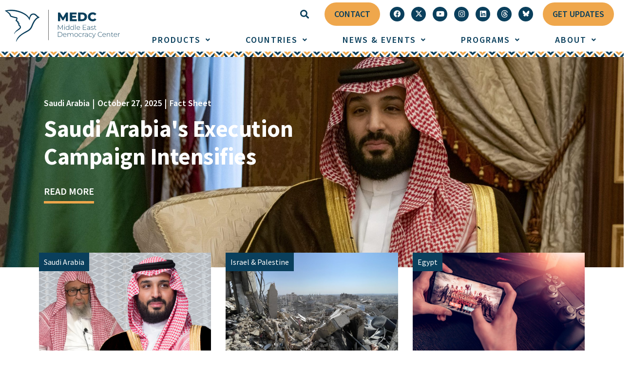

--- FILE ---
content_type: text/html; charset=UTF-8
request_url: https://mideastdc.org/
body_size: 41546
content:
<!DOCTYPE html>
<html lang="en-US">
<head>
	<meta charset="UTF-8">
	<meta name="viewport" content="width=device-width, initial-scale=1.0, viewport-fit=cover" />		<meta name='robots' content='index, follow, max-image-preview:large, max-snippet:-1, max-video-preview:-1' />

	<!-- This site is optimized with the Yoast SEO plugin v25.0 - https://yoast.com/wordpress/plugins/seo/ -->
	<title>Middle East Democracy Center</title>
	<meta name="description" content="The Middle East Democracy Center (MEDC) is a U.S.-based nonprofit and nonpartisan advocacy organization that works with the people of the Middle East." />
	<link rel="canonical" href="https://mideastdc.org/" />
	<meta property="og:locale" content="en_US" />
	<meta property="og:type" content="website" />
	<meta property="og:title" content="Middle East Democracy Center" />
	<meta property="og:description" content="The Middle East Democracy Center (MEDC) is a U.S.-based nonprofit and nonpartisan advocacy organization that works with the people of the Middle East." />
	<meta property="og:url" content="https://mideastdc.org/" />
	<meta property="og:site_name" content="MEDC" />
	<meta property="article:modified_time" content="2025-10-29T20:44:39+00:00" />
	<meta property="og:image" content="https://mideastdc.org/wp-content/uploads/2022/07/quotations.png" />
	<meta property="og:image:width" content="180" />
	<meta property="og:image:height" content="140" />
	<meta property="og:image:type" content="image/png" />
	<meta name="twitter:card" content="summary_large_image" />
	<script type="application/ld+json" class="yoast-schema-graph">{"@context":"https://schema.org","@graph":[{"@type":"WebPage","@id":"https://mideastdc.org/","url":"https://mideastdc.org/","name":"Middle East Democracy Center","isPartOf":{"@id":"https://mideastdc.org/#website"},"about":{"@id":"https://mideastdc.org/#organization"},"primaryImageOfPage":{"@id":"https://mideastdc.org/#primaryimage"},"image":{"@id":"https://mideastdc.org/#primaryimage"},"thumbnailUrl":"https://mideastdc.org/wp-content/uploads/2022/07/quotations.png","datePublished":"2022-05-27T15:07:12+00:00","dateModified":"2025-10-29T20:44:39+00:00","description":"The Middle East Democracy Center (MEDC) is a U.S.-based nonprofit and nonpartisan advocacy organization that works with the people of the Middle East.","breadcrumb":{"@id":"https://mideastdc.org/#breadcrumb"},"inLanguage":"en-US","potentialAction":[{"@type":"ReadAction","target":["https://mideastdc.org/"]}]},{"@type":"ImageObject","inLanguage":"en-US","@id":"https://mideastdc.org/#primaryimage","url":"https://mideastdc.org/wp-content/uploads/2022/07/quotations.png","contentUrl":"https://mideastdc.org/wp-content/uploads/2022/07/quotations.png","width":180,"height":140},{"@type":"BreadcrumbList","@id":"https://mideastdc.org/#breadcrumb","itemListElement":[{"@type":"ListItem","position":1,"name":"Home"}]},{"@type":"WebSite","@id":"https://mideastdc.org/#website","url":"https://mideastdc.org/","name":"MEDC","description":"Middle East Democracy Center","publisher":{"@id":"https://mideastdc.org/#organization"},"potentialAction":[{"@type":"SearchAction","target":{"@type":"EntryPoint","urlTemplate":"https://mideastdc.org/?s={search_term_string}"},"query-input":{"@type":"PropertyValueSpecification","valueRequired":true,"valueName":"search_term_string"}}],"inLanguage":"en-US"},{"@type":"Organization","@id":"https://mideastdc.org/#organization","name":"MEDC","url":"https://mideastdc.org/","logo":{"@type":"ImageObject","inLanguage":"en-US","@id":"https://mideastdc.org/#/schema/logo/image/","url":"https://mideastdc.org/wp-content/uploads/2022/05/logo.svg","contentUrl":"https://mideastdc.org/wp-content/uploads/2022/05/logo.svg","caption":"MEDC"},"image":{"@id":"https://mideastdc.org/#/schema/logo/image/"}}]}</script>
	<!-- / Yoast SEO plugin. -->


<link rel='dns-prefetch' href='//www.googletagmanager.com' />
<link rel="alternate" type="application/rss+xml" title="MEDC &raquo; Feed" href="https://mideastdc.org/feed/" />
<link rel="alternate" type="application/rss+xml" title="MEDC &raquo; Comments Feed" href="https://mideastdc.org/comments/feed/" />
<link rel="alternate" title="oEmbed (JSON)" type="application/json+oembed" href="https://mideastdc.org/wp-json/oembed/1.0/embed?url=https%3A%2F%2Fmideastdc.org%2F" />
<link rel="alternate" title="oEmbed (XML)" type="text/xml+oembed" href="https://mideastdc.org/wp-json/oembed/1.0/embed?url=https%3A%2F%2Fmideastdc.org%2F&#038;format=xml" />
<style id='wp-img-auto-sizes-contain-inline-css' type='text/css'>
img:is([sizes=auto i],[sizes^="auto," i]){contain-intrinsic-size:3000px 1500px}
/*# sourceURL=wp-img-auto-sizes-contain-inline-css */
</style>
<link rel='stylesheet' id='dce-animations-css' href='https://mideastdc.org/wp-content/plugins/dynamic-content-for-elementor/assets/css/animations.css?ver=3.3.3' type='text/css' media='all' />
<style id='wp-emoji-styles-inline-css' type='text/css'>

	img.wp-smiley, img.emoji {
		display: inline !important;
		border: none !important;
		box-shadow: none !important;
		height: 1em !important;
		width: 1em !important;
		margin: 0 0.07em !important;
		vertical-align: -0.1em !important;
		background: none !important;
		padding: 0 !important;
	}
/*# sourceURL=wp-emoji-styles-inline-css */
</style>
<link rel='stylesheet' id='search-filter-plugin-styles-css' href='https://mideastdc.org/wp-content/plugins/search-filter-pro/public/assets/css/search-filter.min.css?ver=2.5.12' type='text/css' media='all' />
<link rel='stylesheet' id='style.css-css' href='https://mideastdc.org/wp-content/themes/POMED/style.css?ver=6.9' type='text/css' media='all' />
<link rel='stylesheet' id='elementor-frontend-css' href='https://mideastdc.org/wp-content/plugins/elementor/assets/css/frontend.min.css?ver=3.28.4' type='text/css' media='all' />
<link rel='stylesheet' id='widget-image-css' href='https://mideastdc.org/wp-content/plugins/elementor/assets/css/widget-image.min.css?ver=3.28.4' type='text/css' media='all' />
<link rel='stylesheet' id='widget-search-form-css' href='https://mideastdc.org/wp-content/plugins/elementor-pro/assets/css/widget-search-form.min.css?ver=3.28.3' type='text/css' media='all' />
<link rel='stylesheet' id='elementor-icons-shared-0-css' href='https://mideastdc.org/wp-content/plugins/elementor/assets/lib/font-awesome/css/fontawesome.min.css?ver=5.15.3' type='text/css' media='all' />
<link rel='stylesheet' id='elementor-icons-fa-solid-css' href='https://mideastdc.org/wp-content/plugins/elementor/assets/lib/font-awesome/css/solid.min.css?ver=5.15.3' type='text/css' media='all' />
<link rel='stylesheet' id='widget-social-icons-css' href='https://mideastdc.org/wp-content/plugins/elementor/assets/css/widget-social-icons.min.css?ver=3.28.4' type='text/css' media='all' />
<link rel='stylesheet' id='e-apple-webkit-css' href='https://mideastdc.org/wp-content/plugins/elementor/assets/css/conditionals/apple-webkit.min.css?ver=3.28.4' type='text/css' media='all' />
<link rel='stylesheet' id='widget-icon-list-css' href='https://mideastdc.org/wp-content/plugins/elementor/assets/css/widget-icon-list.min.css?ver=3.28.4' type='text/css' media='all' />
<link rel='stylesheet' id='elementor-icons-css' href='https://mideastdc.org/wp-content/plugins/elementor/assets/lib/eicons/css/elementor-icons.min.css?ver=5.36.0' type='text/css' media='all' />
<link rel='stylesheet' id='elementor-post-6-css' href='https://mideastdc.org/wp-content/uploads/elementor/css/post-6.css?ver=1756936277' type='text/css' media='all' />
<link rel='stylesheet' id='dashicons-css' href='https://mideastdc.org/wp-includes/css/dashicons.min.css?ver=6.9' type='text/css' media='all' />
<link rel='stylesheet' id='uael-frontend-css' href='https://mideastdc.org/wp-content/plugins/ultimate-elementor/assets/min-css/uael-frontend.min.css?ver=1.39.4' type='text/css' media='all' />
<link rel='stylesheet' id='uael-teammember-social-icons-css' href='https://mideastdc.org/wp-content/plugins/elementor/assets/css/widget-social-icons.min.css?ver=3.24.0' type='text/css' media='all' />
<link rel='stylesheet' id='uael-social-share-icons-brands-css' href='https://mideastdc.org/wp-content/plugins/elementor/assets/lib/font-awesome/css/brands.css?ver=5.15.3' type='text/css' media='all' />
<link rel='stylesheet' id='uael-social-share-icons-fontawesome-css' href='https://mideastdc.org/wp-content/plugins/elementor/assets/lib/font-awesome/css/fontawesome.css?ver=5.15.3' type='text/css' media='all' />
<link rel='stylesheet' id='uael-nav-menu-icons-css' href='https://mideastdc.org/wp-content/plugins/elementor/assets/lib/font-awesome/css/solid.css?ver=5.15.3' type='text/css' media='all' />
<link rel='stylesheet' id='dce-style-css' href='https://mideastdc.org/wp-content/plugins/dynamic-content-for-elementor/assets/css/style.min.css?ver=3.3.3' type='text/css' media='all' />
<link rel='stylesheet' id='dce-dynamic-posts-css' href='https://mideastdc.org/wp-content/plugins/dynamic-content-for-elementor/assets/css/dynamic-posts.min.css?ver=3.3.3' type='text/css' media='all' />
<link rel='stylesheet' id='dce-dynamicPosts-grid-css' href='https://mideastdc.org/wp-content/plugins/dynamic-content-for-elementor/assets/css/dynamic-posts-skin-grid.min.css?ver=3.3.3' type='text/css' media='all' />
<link rel='stylesheet' id='e-animation-fadeIn-css' href='https://mideastdc.org/wp-content/plugins/elementor/assets/lib/animations/styles/fadeIn.min.css?ver=3.28.4' type='text/css' media='all' />
<link rel='stylesheet' id='widget-heading-css' href='https://mideastdc.org/wp-content/plugins/elementor/assets/css/widget-heading.min.css?ver=3.28.4' type='text/css' media='all' />
<link rel='stylesheet' id='dce-dynamicPosts-carousel-css' href='https://mideastdc.org/wp-content/plugins/dynamic-content-for-elementor/assets/css/dynamic-posts-skin-carousel.min.css?ver=3.3.3' type='text/css' media='all' />
<link rel='stylesheet' id='swiper-css' href='https://mideastdc.org/wp-content/plugins/elementor/assets/lib/swiper/v8/css/swiper.min.css?ver=8.4.5' type='text/css' media='all' />
<link rel='stylesheet' id='widget-posts-css' href='https://mideastdc.org/wp-content/plugins/elementor-pro/assets/css/widget-posts.min.css?ver=3.28.3' type='text/css' media='all' />
<link rel='stylesheet' id='widget-spacer-css' href='https://mideastdc.org/wp-content/plugins/elementor/assets/css/widget-spacer.min.css?ver=3.28.4' type='text/css' media='all' />
<link rel='stylesheet' id='e-motion-fx-css' href='https://mideastdc.org/wp-content/plugins/elementor-pro/assets/css/modules/motion-fx.min.css?ver=3.28.3' type='text/css' media='all' />
<link rel='stylesheet' id='widget-flip-box-css' href='https://mideastdc.org/wp-content/plugins/elementor-pro/assets/css/widget-flip-box.min.css?ver=3.28.3' type='text/css' media='all' />
<link rel='stylesheet' id='e-animation-fadeInUp-css' href='https://mideastdc.org/wp-content/plugins/elementor/assets/lib/animations/styles/fadeInUp.min.css?ver=3.28.4' type='text/css' media='all' />
<link rel='stylesheet' id='elementor-post-10-css' href='https://mideastdc.org/wp-content/uploads/elementor/css/post-10.css?ver=1761770714' type='text/css' media='all' />
<link rel='stylesheet' id='elementor-post-880-css' href='https://mideastdc.org/wp-content/uploads/elementor/css/post-880.css?ver=1764010510' type='text/css' media='all' />
<link rel='stylesheet' id='elementor-post-243-css' href='https://mideastdc.org/wp-content/uploads/elementor/css/post-243.css?ver=1756936278' type='text/css' media='all' />
<link rel='stylesheet' id='ecs-styles-css' href='https://mideastdc.org/wp-content/plugins/ele-custom-skin/assets/css/ecs-style.css?ver=3.1.9' type='text/css' media='all' />
<link rel='stylesheet' id='elementor-post-196-css' href='https://mideastdc.org/wp-content/uploads/elementor/css/post-196.css?ver=1661269285' type='text/css' media='all' />
<link rel='stylesheet' id='elementor-post-596-css' href='https://mideastdc.org/wp-content/uploads/elementor/css/post-596.css?ver=1712176987' type='text/css' media='all' />
<link rel='stylesheet' id='elementor-post-1603-css' href='https://mideastdc.org/wp-content/uploads/elementor/css/post-1603.css?ver=1734523375' type='text/css' media='all' />
<link rel='stylesheet' id='elementor-post-1650-css' href='https://mideastdc.org/wp-content/uploads/elementor/css/post-1650.css?ver=1713197091' type='text/css' media='all' />
<link rel='stylesheet' id='elementor-post-1764-css' href='https://mideastdc.org/wp-content/uploads/elementor/css/post-1764.css?ver=1710968220' type='text/css' media='all' />
<link rel='stylesheet' id='elementor-post-1899-css' href='https://mideastdc.org/wp-content/uploads/elementor/css/post-1899.css?ver=1713798905' type='text/css' media='all' />
<link rel='stylesheet' id='elementor-post-1921-css' href='https://mideastdc.org/wp-content/uploads/elementor/css/post-1921.css?ver=1713801631' type='text/css' media='all' />
<link rel='stylesheet' id='elementor-post-2142-css' href='https://mideastdc.org/wp-content/uploads/elementor/css/post-2142.css?ver=1663269751' type='text/css' media='all' />
<link rel='stylesheet' id='elementor-post-2217-css' href='https://mideastdc.org/wp-content/uploads/elementor/css/post-2217.css?ver=1713801697' type='text/css' media='all' />
<link rel='stylesheet' id='elementor-post-2441-css' href='https://mideastdc.org/wp-content/uploads/elementor/css/post-2441.css?ver=1713802555' type='text/css' media='all' />
<link rel='stylesheet' id='elementor-post-4363-css' href='https://mideastdc.org/wp-content/uploads/elementor/css/post-4363.css?ver=1712177074' type='text/css' media='all' />
<link rel='stylesheet' id='elementor-post-5245-css' href='https://mideastdc.org/wp-content/uploads/elementor/css/post-5245.css?ver=1661792122' type='text/css' media='all' />
<link rel='stylesheet' id='elementor-post-6121-css' href='https://mideastdc.org/wp-content/uploads/elementor/css/post-6121.css?ver=1666799056' type='text/css' media='all' />
<link rel='stylesheet' id='elementor-post-7615-css' href='https://mideastdc.org/wp-content/uploads/elementor/css/post-7615.css?ver=1663269848' type='text/css' media='all' />
<link rel='stylesheet' id='elementor-post-8921-css' href='https://mideastdc.org/wp-content/uploads/elementor/css/post-8921.css?ver=1670005879' type='text/css' media='all' />
<link rel='stylesheet' id='elementor-post-11539-css' href='https://mideastdc.org/wp-content/uploads/elementor/css/post-11539.css?ver=1706127072' type='text/css' media='all' />
<link rel='stylesheet' id='google-fonts-1-css' href='https://fonts.googleapis.com/css?family=Source+Sans+Pro%3A100%2C100italic%2C200%2C200italic%2C300%2C300italic%2C400%2C400italic%2C500%2C500italic%2C600%2C600italic%2C700%2C700italic%2C800%2C800italic%2C900%2C900italic%7CSource+Sans+3%3A100%2C100italic%2C200%2C200italic%2C300%2C300italic%2C400%2C400italic%2C500%2C500italic%2C600%2C600italic%2C700%2C700italic%2C800%2C800italic%2C900%2C900italic&#038;display=auto&#038;ver=6.9' type='text/css' media='all' />
<link rel='stylesheet' id='elementor-icons-fa-regular-css' href='https://mideastdc.org/wp-content/plugins/elementor/assets/lib/font-awesome/css/regular.min.css?ver=5.15.3' type='text/css' media='all' />
<link rel='stylesheet' id='elementor-icons-fa-brands-css' href='https://mideastdc.org/wp-content/plugins/elementor/assets/lib/font-awesome/css/brands.min.css?ver=5.15.3' type='text/css' media='all' />
<link rel="preconnect" href="https://fonts.gstatic.com/" crossorigin><script type="text/javascript" src="https://mideastdc.org/wp-includes/js/jquery/jquery.min.js?ver=3.7.1" id="jquery-core-js"></script>
<script type="text/javascript" src="https://mideastdc.org/wp-includes/js/jquery/jquery-migrate.min.js?ver=3.4.1" id="jquery-migrate-js"></script>
<script type="text/javascript" id="search-filter-elementor-js-extra">
/* <![CDATA[ */
var SFE_DATA = {"ajax_url":"https://mideastdc.org/wp-admin/admin-ajax.php","home_url":"https://mideastdc.org/"};
//# sourceURL=search-filter-elementor-js-extra
/* ]]> */
</script>
<script type="text/javascript" src="https://mideastdc.org/wp-content/plugins/search-filter-elementor/assets/v2/js/search-filter-elementor.js?ver=1.4.1" id="search-filter-elementor-js"></script>
<script type="text/javascript" id="search-filter-plugin-build-js-extra">
/* <![CDATA[ */
var SF_LDATA = {"ajax_url":"https://mideastdc.org/wp-admin/admin-ajax.php","home_url":"https://mideastdc.org/","extensions":["search-filter-elementor"]};
//# sourceURL=search-filter-plugin-build-js-extra
/* ]]> */
</script>
<script type="text/javascript" src="https://mideastdc.org/wp-content/plugins/search-filter-pro/public/assets/js/search-filter-build.min.js?ver=2.5.12" id="search-filter-plugin-build-js"></script>
<script type="text/javascript" src="https://mideastdc.org/wp-content/plugins/search-filter-pro/public/assets/js/select2.min.js?ver=2.5.12" id="search-filter-plugin-select2-js"></script>
<script type="text/javascript" id="ecs_ajax_load-js-extra">
/* <![CDATA[ */
var ecs_ajax_params = {"ajaxurl":"https://mideastdc.org/wp-admin/admin-ajax.php","posts":"{\"error\":\"\",\"m\":\"\",\"p\":\"10\",\"post_parent\":\"\",\"subpost\":\"\",\"subpost_id\":\"\",\"attachment\":\"\",\"attachment_id\":0,\"name\":\"\",\"pagename\":\"\",\"page_id\":\"10\",\"second\":\"\",\"minute\":\"\",\"hour\":\"\",\"day\":0,\"monthnum\":0,\"year\":0,\"w\":0,\"category_name\":\"\",\"tag\":\"\",\"cat\":\"\",\"tag_id\":\"\",\"author\":\"\",\"author_name\":\"\",\"feed\":\"\",\"tb\":\"\",\"paged\":0,\"meta_key\":\"\",\"meta_value\":\"\",\"preview\":\"\",\"s\":\"\",\"sentence\":\"\",\"title\":\"\",\"fields\":\"all\",\"menu_order\":\"\",\"embed\":\"\",\"category__in\":[],\"category__not_in\":[],\"category__and\":[],\"post__in\":[],\"post__not_in\":[],\"post_name__in\":[],\"tag__in\":[],\"tag__not_in\":[],\"tag__and\":[],\"tag_slug__in\":[],\"tag_slug__and\":[],\"post_parent__in\":[],\"post_parent__not_in\":[],\"author__in\":[],\"author__not_in\":[],\"search_columns\":[],\"ignore_sticky_posts\":false,\"suppress_filters\":false,\"cache_results\":true,\"update_post_term_cache\":true,\"update_menu_item_cache\":false,\"lazy_load_term_meta\":true,\"update_post_meta_cache\":true,\"post_type\":\"\",\"posts_per_page\":10,\"nopaging\":false,\"comments_per_page\":\"50\",\"no_found_rows\":false,\"order\":\"DESC\"}"};
//# sourceURL=ecs_ajax_load-js-extra
/* ]]> */
</script>
<script type="text/javascript" src="https://mideastdc.org/wp-content/plugins/ele-custom-skin/assets/js/ecs_ajax_pagination.js?ver=3.1.9" id="ecs_ajax_load-js"></script>
<script type="text/javascript" src="https://mideastdc.org/wp-content/plugins/ele-custom-skin/assets/js/ecs.js?ver=3.1.9" id="ecs-script-js"></script>
<link rel="https://api.w.org/" href="https://mideastdc.org/wp-json/" /><link rel="alternate" title="JSON" type="application/json" href="https://mideastdc.org/wp-json/wp/v2/pages/10" /><link rel="EditURI" type="application/rsd+xml" title="RSD" href="https://mideastdc.org/xmlrpc.php?rsd" />
<meta name="generator" content="WordPress 6.9" />
<link rel='shortlink' href='https://mideastdc.org/' />
<meta name="generator" content="Site Kit by Google 1.158.0" /><meta name="generator" content="Elementor 3.28.4; features: additional_custom_breakpoints; settings: css_print_method-external, google_font-enabled, font_display-auto">
<!-- Google tag (gtag.js) -->
<script async src="https://www.googletagmanager.com/gtag/js?id=UA-40289497-4"></script>
<script>
  window.dataLayer = window.dataLayer || [];
  function gtag(){dataLayer.push(arguments);}
  gtag('js', new Date());

  gtag('config', 'UA-30440275-1');
</script>
<!-- Google tag (gtag.js) -->
<script async src="https://www.googletagmanager.com/gtag/js?id=G-KE61PLHQ8F"></script>
<script>
  window.dataLayer = window.dataLayer || [];
  function gtag(){dataLayer.push(arguments);}
  gtag('js', new Date());

  gtag('config', 'G-KE61PLHQ8F');
</script>
			<style>
				.e-con.e-parent:nth-of-type(n+4):not(.e-lazyloaded):not(.e-no-lazyload),
				.e-con.e-parent:nth-of-type(n+4):not(.e-lazyloaded):not(.e-no-lazyload) * {
					background-image: none !important;
				}
				@media screen and (max-height: 1024px) {
					.e-con.e-parent:nth-of-type(n+3):not(.e-lazyloaded):not(.e-no-lazyload),
					.e-con.e-parent:nth-of-type(n+3):not(.e-lazyloaded):not(.e-no-lazyload) * {
						background-image: none !important;
					}
				}
				@media screen and (max-height: 640px) {
					.e-con.e-parent:nth-of-type(n+2):not(.e-lazyloaded):not(.e-no-lazyload),
					.e-con.e-parent:nth-of-type(n+2):not(.e-lazyloaded):not(.e-no-lazyload) * {
						background-image: none !important;
					}
				}
			</style>
			<link rel="icon" href="https://mideastdc.org/wp-content/uploads/2022/05/mideast-dc-favicon.svg" sizes="32x32" />
<link rel="icon" href="https://mideastdc.org/wp-content/uploads/2022/05/mideast-dc-favicon.svg" sizes="192x192" />
<link rel="apple-touch-icon" href="https://mideastdc.org/wp-content/uploads/2022/05/mideast-dc-favicon.svg" />
<meta name="msapplication-TileImage" content="https://mideastdc.org/wp-content/uploads/2022/05/mideast-dc-favicon.svg" />
</head>
<body class="home wp-singular page-template-default page page-id-10 wp-custom-logo wp-theme-POMED elementor-default elementor-kit-6 elementor-page elementor-page-10 elementor-page-23">
		<div data-elementor-type="header" data-elementor-id="880" class="elementor elementor-880 elementor-location-header" data-elementor-post-type="elementor_library">
					<section data-dce-background-color="#FFFFFF" class="elementor-section elementor-top-section elementor-element elementor-element-34da0b1 elementor-section-full_width elementor-section-content-bottom elementor-section-height-default elementor-section-height-default" data-id="34da0b1" data-element_type="section" data-settings="{&quot;background_background&quot;:&quot;classic&quot;}">
						<div class="elementor-container elementor-column-gap-default">
					<div class="elementor-column elementor-col-50 elementor-top-column elementor-element elementor-element-88ce527 elementor-hidden-tablet elementor-hidden-mobile" data-id="88ce527" data-element_type="column" data-settings="{&quot;background_background&quot;:&quot;classic&quot;}">
			<div class="elementor-widget-wrap elementor-element-populated">
						<div class="elementor-element elementor-element-eea53dc elementor-widget elementor-widget-theme-site-logo elementor-widget-image" data-id="eea53dc" data-element_type="widget" data-widget_type="theme-site-logo.default">
				<div class="elementor-widget-container">
											<a href="https://mideastdc.org">
			<img src="https://mideastdc.org/wp-content/uploads/2022/05/logo.svg" class="attachment-full size-full wp-image-11587" alt="" />				</a>
											</div>
				</div>
					</div>
		</div>
				<div class="elementor-column elementor-col-50 elementor-top-column elementor-element elementor-element-a9dc38c print-display-none" data-id="a9dc38c" data-element_type="column">
			<div class="elementor-widget-wrap elementor-element-populated">
						<section class="elementor-section elementor-inner-section elementor-element elementor-element-07b7a9d elementor-section-full_width print-display-none elementor-section-height-default elementor-section-height-default" data-id="07b7a9d" data-element_type="section">
						<div class="elementor-container elementor-column-gap-default">
					<div class="elementor-column elementor-col-100 elementor-inner-column elementor-element elementor-element-f1b192b top-bar-custom" data-id="f1b192b" data-element_type="column" data-settings="{&quot;background_background&quot;:&quot;classic&quot;}">
			<div class="elementor-widget-wrap elementor-element-populated">
						<div class="elementor-element elementor-element-2dee4fb elementor-search-form--skin-full_screen elementor-widget__width-auto elementor-hidden-tablet elementor-hidden-mobile elementor-widget elementor-widget-search-form" data-id="2dee4fb" data-element_type="widget" data-settings="{&quot;skin&quot;:&quot;full_screen&quot;}" data-widget_type="search-form.default">
				<div class="elementor-widget-container">
							<search role="search">
			<form class="elementor-search-form" action="https://mideastdc.org" method="get">
												<div class="elementor-search-form__toggle" role="button" tabindex="0" aria-label="Search">
					<i aria-hidden="true" class="fas fa-search"></i>				</div>
								<div class="elementor-search-form__container">
					<label class="elementor-screen-only" for="elementor-search-form-2dee4fb">Search</label>

					
					<input id="elementor-search-form-2dee4fb" placeholder="Search..." class="elementor-search-form__input" type="search" name="s" value="">
					
					
										<div class="dialog-lightbox-close-button dialog-close-button" role="button" tabindex="0" aria-label="Close this search box.">
						<i aria-hidden="true" class="eicon-close"></i>					</div>
									</div>
			</form>
		</search>
						</div>
				</div>
		<!-- dce invisible element 59f32e8 --><!-- dce invisible element 7d9baa3 -->		<div class="elementor-element elementor-element-65766f1 elementor-widget__width-auto elementor-widget elementor-widget-button" data-id="65766f1" data-element_type="widget" data-widget_type="button.default">
				<div class="elementor-widget-container">
									<div class="elementor-button-wrapper">
					<a class="elementor-button elementor-button-link elementor-size-sm" href="https://mideastdc.org/contact/" target="_blank">
						<span class="elementor-button-content-wrapper">
									<span class="elementor-button-text">Contact</span>
					</span>
					</a>
				</div>
								</div>
				</div>
				<div class="elementor-element elementor-element-70afd06 elementor-shape-circle elementor-widget__width-auto elementor-hidden-tablet elementor-hidden-mobile elementor-grid-0 e-grid-align-center elementor-widget elementor-widget-social-icons" data-id="70afd06" data-element_type="widget" data-widget_type="social-icons.default">
				<div class="elementor-widget-container">
							<div class="elementor-social-icons-wrapper elementor-grid">
							<span class="elementor-grid-item">
					<a class="elementor-icon elementor-social-icon elementor-social-icon-facebook elementor-repeater-item-0155d0e" href="https://www.facebook.com/MideastDC1/" target="_blank">
						<span class="elementor-screen-only">Facebook</span>
						<i class="fab fa-facebook"></i>					</a>
				</span>
							<span class="elementor-grid-item">
					<a class="elementor-icon elementor-social-icon elementor-social-icon-x-twitter elementor-repeater-item-ba0433d" href="https://x.com/MideastDC" target="_blank">
						<span class="elementor-screen-only">X-twitter</span>
						<i class="fab fa-x-twitter"></i>					</a>
				</span>
							<span class="elementor-grid-item">
					<a class="elementor-icon elementor-social-icon elementor-social-icon-youtube elementor-repeater-item-87a7a8c" href="https://www.youtube.com/@MideastDC" target="_blank">
						<span class="elementor-screen-only">Youtube</span>
						<i class="fab fa-youtube"></i>					</a>
				</span>
							<span class="elementor-grid-item">
					<a class="elementor-icon elementor-social-icon elementor-social-icon-instagram elementor-repeater-item-9cf7349" href="https://www.instagram.com/MideastDC/" target="_blank">
						<span class="elementor-screen-only">Instagram</span>
						<i class="fab fa-instagram"></i>					</a>
				</span>
							<span class="elementor-grid-item">
					<a class="elementor-icon elementor-social-icon elementor-social-icon-linkedin elementor-repeater-item-0ad6f5f" href="https://www.linkedin.com/company/MideastDC" target="_blank">
						<span class="elementor-screen-only">Linkedin</span>
						<i class="fab fa-linkedin"></i>					</a>
				</span>
							<span class="elementor-grid-item">
					<a class="elementor-icon elementor-social-icon elementor-social-icon- elementor-repeater-item-4ddf403" href="https://www.threads.net/@mideastdc" target="_blank">
						<span class="elementor-screen-only"></span>
						<svg xmlns="http://www.w3.org/2000/svg" id="Layer_2" viewBox="0 0 92.82 107.88"><defs><style>.cls-1{fill:#fff;stroke-width:0px;}</style></defs><g id="Layer_1-2"><path class="cls-1" d="M72.22,50c-.46-.22-.94-.44-1.41-.64-.83-15.34-9.22-24.13-23.29-24.22-.06,0-.13,0-.19,0-8.42,0-15.42,3.59-19.73,10.13l7.74,5.31c3.22-4.89,8.27-5.93,12-5.93.04,0,.09,0,.13,0,4.64.03,8.13,1.38,10.4,4.01,1.65,1.91,2.75,4.56,3.29,7.89-4.11-.7-8.55-.91-13.31-.64-13.38.77-21.99,8.58-21.41,19.42.29,5.5,3.03,10.24,7.72,13.33,3.96,2.61,9.06,3.89,14.36,3.6,7-.38,12.49-3.05,16.32-7.94,2.91-3.71,4.75-8.51,5.56-14.57,3.34,2.01,5.81,4.66,7.17,7.85,2.32,5.41,2.46,14.31-4.8,21.56-6.36,6.35-14.01,9.1-25.56,9.19-12.82-.09-22.51-4.21-28.81-12.22-5.9-7.5-8.95-18.34-9.06-32.21.11-13.87,3.16-24.7,9.06-32.21,6.3-8.01,15.99-12.12,28.81-12.22,12.91.1,22.77,4.23,29.31,12.28,3.21,3.95,5.63,8.91,7.22,14.7l9.07-2.42c-1.93-7.12-4.97-13.26-9.11-18.36C75.31,5.4,63.05.11,47.24,0h-.06C31.4.11,19.27,5.42,11.12,15.78,3.87,25,.13,37.82,0,53.9v.04S0,53.98,0,53.98c.13,16.08,3.87,28.91,11.12,38.13,8.15,10.36,20.28,15.67,36.06,15.78h.06c14.03-.1,23.91-3.77,32.06-11.91,10.66-10.65,10.33-23.99,6.82-32.18-2.52-5.87-7.32-10.64-13.89-13.8ZM48.01,72.77c-5.87.33-11.96-2.3-12.26-7.94-.22-4.18,2.98-8.85,12.62-9.4,1.1-.06,2.19-.09,3.25-.09,3.5,0,6.78.34,9.76.99-1.11,13.88-7.63,16.13-13.37,16.45Z"></path></g></svg>					</a>
				</span>
							<span class="elementor-grid-item">
					<a class="elementor-icon elementor-social-icon elementor-social-icon- elementor-repeater-item-7df7a94" href="https://bsky.app/profile/mideastdc.org" target="_blank">
						<span class="elementor-screen-only"></span>
						<svg xmlns="http://www.w3.org/2000/svg" id="Layer_1" viewBox="0 0 2232 2500"><defs><style>      .st0 {        fill: #fff;      }    </style></defs><path class="st0" d="M483.8,303.7c255.9,192.8,531.1,583.5,632.2,793.2v553.9c0-11.8-4.5,1.5-14.3,30.2-52.7,155.4-258.7,761.9-729.7,277-248-255.3-133.2-510.6,318.2-587.6-258.2,44.1-548.6-28.8-628.2-314.4C39.1,973.9,0,467.8,0,399.4,0,57,299.2,164.7,483.8,303.7ZM1748.2,303.7c-255.9,192.8-531.1,583.5-632.2,793.2v553.9c0-11.8,4.5,1.5,14.3,30.2,52.7,155.4,258.7,761.9,729.7,277,248-255.3,133.2-510.6-318.2-587.6,258.2,44.1,548.6-28.8,628.2-314.4,22.9-82.2,62-588.3,62-656.6,0-342.4-299.2-234.8-483.8-95.7h0Z"></path></svg>					</a>
				</span>
					</div>
						</div>
				</div>
				<div class="elementor-element elementor-element-512df51 elementor-widget__width-auto elementor-widget elementor-widget-button" data-id="512df51" data-element_type="widget" data-widget_type="button.default">
				<div class="elementor-widget-container">
									<div class="elementor-button-wrapper">
					<a class="elementor-button elementor-button-link elementor-size-sm" href="https://us2.list-manage.com/subscribe/post?u=8a185f96ecfeb10569f5120d0&#038;id=75a06056d7" target="_blank">
						<span class="elementor-button-content-wrapper">
									<span class="elementor-button-text">Get Updates</span>
					</span>
					</a>
				</div>
								</div>
				</div>
					</div>
		</div>
					</div>
		</section>
				<section class="elementor-section elementor-inner-section elementor-element elementor-element-a32584e elementor-section-full_width elementor-hidden-tablet elementor-hidden-mobile elementor-section-height-default elementor-section-height-default" data-id="a32584e" data-element_type="section" data-settings="{&quot;background_background&quot;:&quot;classic&quot;}">
						<div class="elementor-container elementor-column-gap-default">
					<div class="elementor-column elementor-col-100 elementor-inner-column elementor-element elementor-element-c156b98" data-id="c156b98" data-element_type="column" data-settings="{&quot;background_background&quot;:&quot;classic&quot;}">
			<div class="elementor-widget-wrap elementor-element-populated">
						<div class="elementor-element elementor-element-988741f uael-nav-menu__align-justify elementor-widget-mobile__width-initial uael-submenu-open-hover uael-submenu-icon-arrow uael-submenu-animation-none uael-link-redirect-child uael-nav-menu__breakpoint-tablet uael-nav-menu-toggle-label-no elementor-widget elementor-widget-uael-nav-menu" data-id="988741f" data-element_type="widget" data-settings="{&quot;distance_from_menu&quot;:{&quot;unit&quot;:&quot;px&quot;,&quot;size&quot;:&quot;&quot;,&quot;sizes&quot;:[]},&quot;distance_from_menu_tablet&quot;:{&quot;unit&quot;:&quot;px&quot;,&quot;size&quot;:&quot;&quot;,&quot;sizes&quot;:[]},&quot;distance_from_menu_mobile&quot;:{&quot;unit&quot;:&quot;px&quot;,&quot;size&quot;:&quot;&quot;,&quot;sizes&quot;:[]}}" data-widget_type="uael-nav-menu.default">
				<div class="elementor-widget-container">
							<div class="uael-nav-menu uael-layout-horizontal uael-nav-menu-layout uael-pointer__none" data-layout="horizontal">
				<div role="button" class="uael-nav-menu__toggle elementor-clickable">
					<span class="screen-reader-text">Main Menu</span>
					<div class="uael-nav-menu-icon">
						<i aria-hidden="true" class="fas fa-align-justify"></i>					</div>
									</div>
										<nav class="uael-nav-menu__layout-horizontal uael-nav-menu__submenu-arrow" data-toggle-icon="&lt;i aria-hidden=&quot;true&quot; class=&quot;fas fa-align-justify&quot;&gt;&lt;/i&gt;" data-close-icon="&lt;i aria-hidden=&quot;true&quot; class=&quot;fas fa-times&quot;&gt;&lt;/i&gt;" data-full-width="yes">
			 <ul class="uael-nav-menu uael-nav-menu-custom uael-custom-wrapper"><li class="menu-item menu-item-has-children parent parent-has-no-child elementor-repeater-item-5f6d5de" data-dropdown-width="default" data-dropdown-pos="left"><div class='uael-has-submenu-container'><a href="#" class='uael-menu-item'>Products<span class='uael-menu-toggle sub-arrow parent-item'><i class='fa'></i></span></a></div><ul class='sub-menu parent-do-not-have-template'><div class="menu-item saved-content child elementor-repeater elementor-repeater-item-e42e550">		<div data-elementor-type="section" data-elementor-id="312" class="elementor elementor-312 elementor-location-header" data-elementor-post-type="elementor_library">
					<section data-dce-background-color="#FFFFFF" class="elementor-section elementor-top-section elementor-element elementor-element-226e05c custom-nav-dropdown-wrapper elementor-section-boxed elementor-section-height-default elementor-section-height-default" data-id="226e05c" data-element_type="section" data-settings="{&quot;background_background&quot;:&quot;classic&quot;}">
						<div class="elementor-container elementor-column-gap-default">
					<div class="elementor-column elementor-col-50 elementor-top-column elementor-element elementor-element-e54b287" data-id="e54b287" data-element_type="column">
			<div class="elementor-widget-wrap elementor-element-populated">
						<div class="elementor-element elementor-element-1bae2ab elementor-widget elementor-widget-text-editor" data-id="1bae2ab" data-element_type="widget" data-widget_type="text-editor.default">
				<div class="elementor-widget-container">
									<p>Publications</p>								</div>
				</div>
				<div class="elementor-element elementor-element-6a62613 elementor-icon-list--layout-traditional elementor-list-item-link-full_width elementor-widget elementor-widget-icon-list" data-id="6a62613" data-element_type="widget" data-widget_type="icon-list.default">
				<div class="elementor-widget-container">
							<ul class="elementor-icon-list-items">
							<li class="elementor-icon-list-item">
											<a href="https://mideastdc.org/publication/">

											<span class="elementor-icon-list-text">All Publications</span>
											</a>
									</li>
								<li class="elementor-icon-list-item">
											<a href="https://mideastdc.org/publication/?_sft_publication_category=csp-tools">

											<span class="elementor-icon-list-text">Civil Society Training Tools</span>
											</a>
									</li>
								<li class="elementor-icon-list-item">
											<a href="https://mideastdc.org/publication/?_sft_publication_category=commentary">

											<span class="elementor-icon-list-text">Commentaries</span>
											</a>
									</li>
								<li class="elementor-icon-list-item">
											<a href="https://mideastdc.org/publication/?_sft_publication_category=expert-qa">

											<span class="elementor-icon-list-text">Expert Q&As</span>
											</a>
									</li>
								<li class="elementor-icon-list-item">
											<a href="https://mideastdc.org/publication/?_sft_publication_category=fact-sheets">

											<span class="elementor-icon-list-text">Fact Sheets</span>
											</a>
									</li>
								<li class="elementor-icon-list-item">
											<a href="https://mideastdc.org/publication/?_sft_publication_category=letters,statement">

											<span class="elementor-icon-list-text">Letters & Statements</span>
											</a>
									</li>
								<li class="elementor-icon-list-item">
											<a href="https://mideastdc.org/publication/?_sft_publication_category=policy-briefs">

											<span class="elementor-icon-list-text">Policy Briefs</span>
											</a>
									</li>
								<li class="elementor-icon-list-item">
											<a href="https://mideastdc.org/publication/?_sft_publication_category=reports">

											<span class="elementor-icon-list-text">Reports</span>
											</a>
									</li>
								<li class="elementor-icon-list-item">
											<a href="https://mideastdc.org/publication/?_sft_publication_category=snapshot">

											<span class="elementor-icon-list-text">Snapshots</span>
											</a>
									</li>
						</ul>
						</div>
				</div>
					</div>
		</div>
				<div class="elementor-column elementor-col-50 elementor-top-column elementor-element elementor-element-9b07581" data-id="9b07581" data-element_type="column">
			<div class="elementor-widget-wrap elementor-element-populated">
						<div class="elementor-element elementor-element-192f39d elementor-widget elementor-widget-text-editor" data-id="192f39d" data-element_type="widget" data-widget_type="text-editor.default">
				<div class="elementor-widget-container">
									<p>Videos</p>								</div>
				</div>
				<div class="elementor-element elementor-element-2b237bc elementor-icon-list--layout-traditional elementor-list-item-link-full_width elementor-widget elementor-widget-icon-list" data-id="2b237bc" data-element_type="widget" data-widget_type="icon-list.default">
				<div class="elementor-widget-container">
							<ul class="elementor-icon-list-items">
							<li class="elementor-icon-list-item">
											<a href="https://mideastdc.org/publication/?_sft_publication_category=videos">

											<span class="elementor-icon-list-text">All Videos</span>
											</a>
									</li>
						</ul>
						</div>
				</div>
				<div class="elementor-element elementor-element-d556770 elementor-widget elementor-widget-text-editor" data-id="d556770" data-element_type="widget" data-widget_type="text-editor.default">
				<div class="elementor-widget-container">
									<p><span style="font-family: 'Source Sans Pro', sans-serif; font-size: 14px; font-style: normal; font-variant-ligatures: normal; font-variant-caps: normal; font-weight: 600;">CONGRESSIONAL TESTIMONIES</span></p>								</div>
				</div>
				<div class="elementor-element elementor-element-309cde6 elementor-icon-list--layout-traditional elementor-list-item-link-full_width elementor-widget elementor-widget-icon-list" data-id="309cde6" data-element_type="widget" data-widget_type="icon-list.default">
				<div class="elementor-widget-container">
							<ul class="elementor-icon-list-items">
							<li class="elementor-icon-list-item">
											<a href="https://mideastdc.org/publication/?_sft_publication_category=congressional-testimony">

											<span class="elementor-icon-list-text">All Testimonies</span>
											</a>
									</li>
						</ul>
						</div>
				</div>
		<!-- dce invisible element 933bc76 --><!-- dce invisible element 622c7bd -->			</div>
		</div>
					</div>
		</section>
				</div>
		</div></ul></li><li class="menu-item menu-item-has-children parent parent-has-no-child elementor-repeater-item-f7032a9" data-dropdown-width="default" data-dropdown-pos="left"><div class='uael-has-submenu-container'><a href="#" class='uael-menu-item'>Countries<span class='uael-menu-toggle sub-arrow parent-item'><i class='fa'></i></span></a></div><ul class='sub-menu parent-do-not-have-template'><div class="menu-item saved-content child elementor-repeater elementor-repeater-item-5482b08">		<div data-elementor-type="section" data-elementor-id="326" class="elementor elementor-326 elementor-location-header" data-elementor-post-type="elementor_library">
					<section class="elementor-section elementor-top-section elementor-element elementor-element-a13e3a5 custom-nav-dropdown-wrapper elementor-section-boxed elementor-section-height-default elementor-section-height-default" data-id="a13e3a5" data-element_type="section">
						<div class="elementor-container elementor-column-gap-default">
					<div class="elementor-column elementor-col-100 elementor-top-column elementor-element elementor-element-0bd2f63" data-id="0bd2f63" data-element_type="column" data-settings="{&quot;background_background&quot;:&quot;classic&quot;}">
			<div class="elementor-widget-wrap elementor-element-populated">
				<!-- dce invisible element 36316cf -->		<section class="elementor-section elementor-inner-section elementor-element elementor-element-6c8dfe6 elementor-section-boxed elementor-section-height-default elementor-section-height-default" data-id="6c8dfe6" data-element_type="section">
						<div class="elementor-container elementor-column-gap-default">
					<div class="elementor-column elementor-col-50 elementor-inner-column elementor-element elementor-element-e19865b" data-id="e19865b" data-element_type="column">
			<div class="elementor-widget-wrap elementor-element-populated">
						<div class="elementor-element elementor-element-591c61f elementor-icon-list--layout-traditional elementor-list-item-link-full_width elementor-widget elementor-widget-icon-list" data-id="591c61f" data-element_type="widget" data-widget_type="icon-list.default">
				<div class="elementor-widget-container">
							<ul class="elementor-icon-list-items">
							<li class="elementor-icon-list-item">
											<a href="https://mideastdc.org/countries/algeria/">

											<span class="elementor-icon-list-text">Algeria</span>
											</a>
									</li>
								<li class="elementor-icon-list-item">
											<a href="https://mideastdc.org/countries/bahrain/">

											<span class="elementor-icon-list-text">Bahrain</span>
											</a>
									</li>
								<li class="elementor-icon-list-item">
											<a href="https://mideastdc.org/countries/egypt/">

											<span class="elementor-icon-list-text">Egypt</span>
											</a>
									</li>
								<li class="elementor-icon-list-item">
											<a href="https://mideastdc.org/countries/iran/">

											<span class="elementor-icon-list-text">Iran</span>
											</a>
									</li>
								<li class="elementor-icon-list-item">
											<a href="https://mideastdc.org/countries/iraq/">

											<span class="elementor-icon-list-text">Iraq</span>
											</a>
									</li>
								<li class="elementor-icon-list-item">
											<a href="https://mideastdc.org/countries/israel-palestine/">

											<span class="elementor-icon-list-text">Israel & Palestine</span>
											</a>
									</li>
								<li class="elementor-icon-list-item">
											<a href="https://mideastdc.org/countries/jordan/">

											<span class="elementor-icon-list-text">Jordan</span>
											</a>
									</li>
								<li class="elementor-icon-list-item">
											<a href="https://mideastdc.org/countries/kuwait/">

											<span class="elementor-icon-list-text">Kuwait</span>
											</a>
									</li>
								<li class="elementor-icon-list-item">
											<a href="https://mideastdc.org/countries/lebanon/">

											<span class="elementor-icon-list-text">Lebanon</span>
											</a>
									</li>
								<li class="elementor-icon-list-item">
											<a href="https://mideastdc.org/countries/libya/">

											<span class="elementor-icon-list-text">Libya</span>
											</a>
									</li>
						</ul>
						</div>
				</div>
					</div>
		</div>
				<div class="elementor-column elementor-col-50 elementor-inner-column elementor-element elementor-element-4425beb" data-id="4425beb" data-element_type="column">
			<div class="elementor-widget-wrap elementor-element-populated">
						<div class="elementor-element elementor-element-64cede2 elementor-icon-list--layout-traditional elementor-list-item-link-full_width elementor-widget elementor-widget-icon-list" data-id="64cede2" data-element_type="widget" data-widget_type="icon-list.default">
				<div class="elementor-widget-container">
							<ul class="elementor-icon-list-items">
							<li class="elementor-icon-list-item">
											<a href="https://mideastdc.org/countries/morocco-western-sahara/">

											<span class="elementor-icon-list-text">Morocco & Western Sahara</span>
											</a>
									</li>
								<li class="elementor-icon-list-item">
											<a href="https://mideastdc.org/countries/oman/">

											<span class="elementor-icon-list-text">Oman</span>
											</a>
									</li>
								<li class="elementor-icon-list-item">
											<a href="https://mideastdc.org/countries/qatar/">

											<span class="elementor-icon-list-text">Qatar</span>
											</a>
									</li>
								<li class="elementor-icon-list-item">
											<a href="https://mideastdc.org/countries/saudi-arabia/">

											<span class="elementor-icon-list-text">Saudi Arabia</span>
											</a>
									</li>
								<li class="elementor-icon-list-item">
											<a href="https://mideastdc.org/countries/syria/">

											<span class="elementor-icon-list-text">Syria</span>
											</a>
									</li>
								<li class="elementor-icon-list-item">
											<a href="https://mideastdc.org/countries/tunisia/">

											<span class="elementor-icon-list-text">Tunisia</span>
											</a>
									</li>
								<li class="elementor-icon-list-item">
											<a href="https://mideastdc.org/countries/turkey/">

											<span class="elementor-icon-list-text">Turkey</span>
											</a>
									</li>
								<li class="elementor-icon-list-item">
											<a href="https://mideastdc.org/countries/united-arab-emirates/">

											<span class="elementor-icon-list-text">United Arab Emirates</span>
											</a>
									</li>
								<li class="elementor-icon-list-item">
											<a href="https://mideastdc.org/countries/yemen/">

											<span class="elementor-icon-list-text">Yemen</span>
											</a>
									</li>
						</ul>
						</div>
				</div>
					</div>
		</div>
					</div>
		</section>
					</div>
		</div>
					</div>
		</section>
				</div>
		</div></ul></li><li class="menu-item menu-item-has-children parent parent-has-no-child elementor-repeater-item-e344fd8" data-dropdown-width="custom" data-dropdown-pos="right"><div class='uael-has-submenu-container'><a href="#" class='uael-menu-item'>News & Events<span class='uael-menu-toggle sub-arrow parent-item'><i class='fa'></i></span></a></div><ul class='sub-menu parent-do-not-have-template'><div class="menu-item saved-content child elementor-repeater elementor-repeater-item-15e11bc">		<div data-elementor-type="section" data-elementor-id="332" class="elementor elementor-332 elementor-location-header" data-elementor-post-type="elementor_library">
					<section class="elementor-section elementor-top-section elementor-element elementor-element-cade3f0 custom-nav-dropdown-wrapper elementor-section-boxed elementor-section-height-default elementor-section-height-default" data-id="cade3f0" data-element_type="section">
						<div class="elementor-container elementor-column-gap-default">
					<div class="elementor-column elementor-col-100 elementor-top-column elementor-element elementor-element-9311817" data-id="9311817" data-element_type="column">
			<div class="elementor-widget-wrap elementor-element-populated">
						<div class="elementor-element elementor-element-6b92246 elementor-widget elementor-widget-text-editor" data-id="6b92246" data-element_type="widget" data-widget_type="text-editor.default">
				<div class="elementor-widget-container">
									<p>News</p>								</div>
				</div>
				<div class="elementor-element elementor-element-14d915d elementor-icon-list--layout-traditional elementor-list-item-link-full_width elementor-widget elementor-widget-icon-list" data-id="14d915d" data-element_type="widget" data-widget_type="icon-list.default">
				<div class="elementor-widget-container">
							<ul class="elementor-icon-list-items">
							<li class="elementor-icon-list-item">
											<a href="https://mideastdc.org/in_the_news/">

											<span class="elementor-icon-list-text">In The News</span>
											</a>
									</li>
								<li class="elementor-icon-list-item">
											<a href="https://mideastdc.org/publication_category/press-releases/">

											<span class="elementor-icon-list-text">Press Releases</span>
											</a>
									</li>
						</ul>
						</div>
				</div>
				<div class="elementor-element elementor-element-9bb1d1c elementor-widget elementor-widget-text-editor" data-id="9bb1d1c" data-element_type="widget" data-widget_type="text-editor.default">
				<div class="elementor-widget-container">
									<p>Events</p>								</div>
				</div>
				<div class="elementor-element elementor-element-891c0a0 elementor-icon-list--layout-traditional elementor-list-item-link-full_width elementor-widget elementor-widget-icon-list" data-id="891c0a0" data-element_type="widget" data-widget_type="icon-list.default">
				<div class="elementor-widget-container">
							<ul class="elementor-icon-list-items">
							<li class="elementor-icon-list-item">
											<a href="https://mideastdc.org/events/">

											<span class="elementor-icon-list-text">All Events</span>
											</a>
									</li>
						</ul>
						</div>
				</div>
					</div>
		</div>
					</div>
		</section>
				</div>
		</div></ul></li><li class="menu-item menu-item-has-children parent parent-has-no-child elementor-repeater-item-3a9727c" data-dropdown-width="custom" data-dropdown-pos="left"><div class='uael-has-submenu-container'><a href="#" class='uael-menu-item'>Programs<span class='uael-menu-toggle sub-arrow parent-item'><i class='fa'></i></span></a></div><ul class='sub-menu parent-do-not-have-template'><div class="menu-item saved-content child elementor-repeater elementor-repeater-item-ec80fad">		<div data-elementor-type="section" data-elementor-id="339" class="elementor elementor-339 elementor-location-header" data-elementor-post-type="elementor_library">
					<section class="elementor-section elementor-top-section elementor-element elementor-element-711e2c0 custom-nav-dropdown-wrapper elementor-section-boxed elementor-section-height-default elementor-section-height-default" data-id="711e2c0" data-element_type="section">
						<div class="elementor-container elementor-column-gap-default">
					<div class="elementor-column elementor-col-100 elementor-top-column elementor-element elementor-element-035d921" data-id="035d921" data-element_type="column">
			<div class="elementor-widget-wrap elementor-element-populated">
						<div class="elementor-element elementor-element-ce3cc51 elementor-widget elementor-widget-text-editor" data-id="ce3cc51" data-element_type="widget" data-widget_type="text-editor.default">
				<div class="elementor-widget-container">
									<p>Hubs</p>								</div>
				</div>
				<div class="elementor-element elementor-element-a974cbb elementor-icon-list--layout-traditional elementor-list-item-link-full_width elementor-widget elementor-widget-icon-list" data-id="a974cbb" data-element_type="widget" data-widget_type="icon-list.default">
				<div class="elementor-widget-container">
							<ul class="elementor-icon-list-items">
							<li class="elementor-icon-list-item">
											<a href="https://mideastdc.org/countering-authoritarianism//">

											<span class="elementor-icon-list-text">Countering Authoritarianism</span>
											</a>
									</li>
								<li class="elementor-icon-list-item">
											<a href="https://mideastdc.org/democracy-matters/">

											<span class="elementor-icon-list-text">Democracy Matters</span>
											</a>
									</li>
								<li class="elementor-icon-list-item">
											<a href="https://mideastdc.org/unjust-detention/">

											<span class="elementor-icon-list-text">Unjust Detention</span>
											</a>
									</li>
						</ul>
						</div>
				</div>
				<div class="elementor-element elementor-element-49c39d4 elementor-widget elementor-widget-text-editor" data-id="49c39d4" data-element_type="widget" data-widget_type="text-editor.default">
				<div class="elementor-widget-container">
									<p>Teams</p>								</div>
				</div>
				<div class="elementor-element elementor-element-b1f43e5 elementor-icon-list--layout-traditional elementor-list-item-link-full_width elementor-widget elementor-widget-icon-list" data-id="b1f43e5" data-element_type="widget" data-widget_type="icon-list.default">
				<div class="elementor-widget-container">
							<ul class="elementor-icon-list-items">
							<li class="elementor-icon-list-item">
											<a href="https://mideastdc.org/advocacy/">

											<span class="elementor-icon-list-text">Advocacy</span>
											</a>
									</li>
								<li class="elementor-icon-list-item">
											<a href="https://mideastdc.org/communications/">

											<span class="elementor-icon-list-text">Communications</span>
											</a>
									</li>
						</ul>
						</div>
				</div>
					</div>
		</div>
					</div>
		</section>
				</div>
		</div></ul></li><li class="menu-item menu-item-has-children parent parent-has-no-child elementor-repeater-item-65c7ee1" data-dropdown-width="custom" data-dropdown-pos="right"><div class='uael-has-submenu-container'><a href="#" class='uael-menu-item'>About<span class='uael-menu-toggle sub-arrow parent-item'><i class='fa'></i></span></a></div><ul class='sub-menu parent-do-not-have-template'><div class="menu-item saved-content child elementor-repeater elementor-repeater-item-7d1e753">		<div data-elementor-type="section" data-elementor-id="342" class="elementor elementor-342 elementor-location-header" data-elementor-post-type="elementor_library">
					<section class="elementor-section elementor-top-section elementor-element elementor-element-c608437 custom-nav-dropdown-wrapper elementor-section-boxed elementor-section-height-default elementor-section-height-default" data-id="c608437" data-element_type="section">
						<div class="elementor-container elementor-column-gap-default">
					<div class="elementor-column elementor-col-100 elementor-top-column elementor-element elementor-element-b642ee7" data-id="b642ee7" data-element_type="column">
			<div class="elementor-widget-wrap elementor-element-populated">
						<div class="elementor-element elementor-element-fd840ff elementor-icon-list--layout-traditional elementor-list-item-link-full_width elementor-widget elementor-widget-icon-list" data-id="fd840ff" data-element_type="widget" data-widget_type="icon-list.default">
				<div class="elementor-widget-container">
							<ul class="elementor-icon-list-items">
							<li class="elementor-icon-list-item">
											<a href="https://mideastdc.org/about/">

											<span class="elementor-icon-list-text">About MEDC</span>
											</a>
									</li>
						</ul>
						</div>
				</div>
				<div class="elementor-element elementor-element-877f2be elementor-widget elementor-widget-text-editor" data-id="877f2be" data-element_type="widget" data-widget_type="text-editor.default">
				<div class="elementor-widget-container">
									<p>People</p>								</div>
				</div>
				<div class="elementor-element elementor-element-f852199 elementor-icon-list--layout-traditional elementor-list-item-link-full_width elementor-widget elementor-widget-icon-list" data-id="f852199" data-element_type="widget" data-widget_type="icon-list.default">
				<div class="elementor-widget-container">
							<ul class="elementor-icon-list-items">
							<li class="elementor-icon-list-item">
											<a href="https://mideastdc.org/staff/">

											<span class="elementor-icon-list-text">Staff</span>
											</a>
									</li>
								<li class="elementor-icon-list-item">
											<a href="https://mideastdc.org/board/">

											<span class="elementor-icon-list-text">Board</span>
											</a>
									</li>
						</ul>
						</div>
				</div>
		<!-- dce invisible element 8bfa9f5 -->		<div class="elementor-element elementor-element-07e0d58 elementor-widget elementor-widget-text-editor" data-id="07e0d58" data-element_type="widget" data-widget_type="text-editor.default">
				<div class="elementor-widget-container">
									<p>Careers</p>								</div>
				</div>
				<div class="elementor-element elementor-element-60c1ca8 elementor-icon-list--layout-traditional elementor-list-item-link-full_width elementor-widget elementor-widget-icon-list" data-id="60c1ca8" data-element_type="widget" data-widget_type="icon-list.default">
				<div class="elementor-widget-container">
							<ul class="elementor-icon-list-items">
							<li class="elementor-icon-list-item">
											<a href="https://mideastdc.org/careers/">

											<span class="elementor-icon-list-text">Jobs</span>
											</a>
									</li>
						</ul>
						</div>
				</div>
				<div class="elementor-element elementor-element-a8d7019 elementor-icon-list--layout-traditional elementor-list-item-link-full_width elementor-widget elementor-widget-icon-list" data-id="a8d7019" data-element_type="widget" data-widget_type="icon-list.default">
				<div class="elementor-widget-container">
							<ul class="elementor-icon-list-items">
							<li class="elementor-icon-list-item">
											<a href="https://mideastdc.org/contact/">

											<span class="elementor-icon-list-text">Contact</span>
											</a>
									</li>
						</ul>
						</div>
				</div>
					</div>
		</div>
					</div>
		</section>
				</div>
		</div></ul>		</nav>
							</div>
							</div>
				</div>
					</div>
		</div>
					</div>
		</section>
					</div>
		</div>
					</div>
		</section>
				<section class="elementor-section elementor-top-section elementor-element elementor-element-60e8f04 elementor-section-full_width elementor-hidden-desktop elementor-hidden-tablet elementor-hidden-mobile elementor-section-height-default elementor-section-height-default" data-id="60e8f04" data-element_type="section">
						<div class="elementor-container elementor-column-gap-default">
					<div class="elementor-column elementor-col-100 elementor-top-column elementor-element elementor-element-46bf80d" data-id="46bf80d" data-element_type="column">
			<div class="elementor-widget-wrap elementor-element-populated">
						<div class="elementor-element elementor-element-33adeee elementor-widget__width-auto elementor-hidden-desktop elementor-widget elementor-widget-shortcode" data-id="33adeee" data-element_type="widget" data-widget_type="shortcode.default">
				<div class="elementor-widget-container">
							<div class="elementor-shortcode">[google-translator]</div>
						</div>
				</div>
				<div class="elementor-element elementor-element-84285c9 elementor-widget__width-auto elementor-widget elementor-widget-text-editor" data-id="84285c9" data-element_type="widget" data-widget_type="text-editor.default">
				<div class="elementor-widget-container">
									<p><a href="https://mideastdc.org/donations/">Donate</a></p>								</div>
				</div>
				<div class="elementor-element elementor-element-5cfbd75 elementor-widget__width-auto elementor-widget elementor-widget-text-editor" data-id="5cfbd75" data-element_type="widget" data-widget_type="text-editor.default">
				<div class="elementor-widget-container">
									<p><a href="#" data-wplink-edit="true">Contact</a></p>								</div>
				</div>
				<div class="elementor-element elementor-element-bc895d4 elementor-widget-tablet__width-auto elementor-widget elementor-widget-button" data-id="bc895d4" data-element_type="widget" data-widget_type="button.default">
				<div class="elementor-widget-container">
									<div class="elementor-button-wrapper">
					<a class="elementor-button elementor-button-link elementor-size-sm" href="https://us2.list-manage.com/subscribe/post?u=8a185f96ecfeb10569f5120d0&#038;id=75a06056d7" target="_blank">
						<span class="elementor-button-content-wrapper">
									<span class="elementor-button-text">Get Updates</span>
					</span>
					</a>
				</div>
								</div>
				</div>
					</div>
		</div>
					</div>
		</section>
				<section class="elementor-section elementor-top-section elementor-element elementor-element-86ae83e elementor-hidden-desktop elementor-section-full_width mobile-header  elementor-section-height-default elementor-section-height-default" data-id="86ae83e" data-element_type="section">
						<div class="elementor-container elementor-column-gap-default">
					<div class="elementor-column elementor-col-50 elementor-top-column elementor-element elementor-element-1bf7bd5" data-id="1bf7bd5" data-element_type="column" data-settings="{&quot;background_background&quot;:&quot;classic&quot;}">
			<div class="elementor-widget-wrap elementor-element-populated">
						<div class="elementor-element elementor-element-b4805f2 dce_masking-none elementor-widget elementor-widget-image" data-id="b4805f2" data-element_type="widget" data-widget_type="image.default">
				<div class="elementor-widget-container">
															<img width="1" height="1" src="https://mideastdc.org/wp-content/uploads/2022/06/logo-white-1.svg" class="attachment-large size-large wp-image-11699" alt="" />															</div>
				</div>
					</div>
		</div>
				<div class="elementor-column elementor-col-50 elementor-top-column elementor-element elementor-element-4a1e5f8 print-display-none" data-id="4a1e5f8" data-element_type="column" data-settings="{&quot;background_background&quot;:&quot;classic&quot;}">
			<div class="elementor-widget-wrap elementor-element-populated">
						<div class="elementor-element elementor-element-493f73c elementor-search-form--skin-full_screen elementor-widget__width-auto elementor-widget-tablet__width-initial custom-search-icon elementor-widget elementor-widget-search-form" data-id="493f73c" data-element_type="widget" data-settings="{&quot;skin&quot;:&quot;full_screen&quot;}" data-widget_type="search-form.default">
				<div class="elementor-widget-container">
							<search role="search">
			<form class="elementor-search-form" action="https://mideastdc.org" method="get">
												<div class="elementor-search-form__toggle" role="button" tabindex="0" aria-label="Search">
					<i aria-hidden="true" class="fas fa-search"></i>				</div>
								<div class="elementor-search-form__container">
					<label class="elementor-screen-only" for="elementor-search-form-493f73c">Search</label>

					
					<input id="elementor-search-form-493f73c" placeholder="Search..." class="elementor-search-form__input" type="search" name="s" value="">
					
					
										<div class="dialog-lightbox-close-button dialog-close-button" role="button" tabindex="0" aria-label="Close this search box.">
						<i aria-hidden="true" class="eicon-close"></i>					</div>
									</div>
			</form>
		</search>
						</div>
				</div>
				<div class="elementor-element elementor-element-ac2e6bb uael-nav-menu__align-justify elementor-widget-tablet__width-initial elementor-widget-mobile__width-initial custom-hamburger-icon uael-submenu-open-hover uael-submenu-icon-arrow uael-submenu-animation-none uael-link-redirect-child uael-nav-menu__breakpoint-tablet uael-nav-menu-toggle-label-no elementor-widget elementor-widget-uael-nav-menu" data-id="ac2e6bb" data-element_type="widget" data-settings="{&quot;distance_from_menu_tablet&quot;:{&quot;unit&quot;:&quot;px&quot;,&quot;size&quot;:20,&quot;sizes&quot;:[]},&quot;distance_from_menu&quot;:{&quot;unit&quot;:&quot;px&quot;,&quot;size&quot;:&quot;&quot;,&quot;sizes&quot;:[]},&quot;distance_from_menu_mobile&quot;:{&quot;unit&quot;:&quot;px&quot;,&quot;size&quot;:&quot;&quot;,&quot;sizes&quot;:[]}}" data-widget_type="uael-nav-menu.default">
				<div class="elementor-widget-container">
							<div class="uael-nav-menu uael-layout-horizontal uael-nav-menu-layout uael-pointer__none" data-layout="horizontal">
				<div role="button" class="uael-nav-menu__toggle elementor-clickable">
					<span class="screen-reader-text">Main Menu</span>
					<div class="uael-nav-menu-icon">
						<i aria-hidden="true" class="fas fa-align-justify"></i>					</div>
									</div>
										<nav class="uael-nav-menu__layout-horizontal uael-nav-menu__submenu-arrow" data-toggle-icon="&lt;i aria-hidden=&quot;true&quot; class=&quot;fas fa-align-justify&quot;&gt;&lt;/i&gt;" data-close-icon="&lt;i aria-hidden=&quot;true&quot; class=&quot;fas fa-times&quot;&gt;&lt;/i&gt;" data-full-width="yes">
			 <ul class="uael-nav-menu uael-nav-menu-custom uael-custom-wrapper"><li class="menu-item menu-item-has-children parent parent-has-no-child elementor-repeater-item-5f6d5de" data-dropdown-width="default" data-dropdown-pos="left"><div class='uael-has-submenu-container'><a href="#" class='uael-menu-item'>Products<span class='uael-menu-toggle sub-arrow parent-item'><i class='fa'></i></span></a></div><ul class='sub-menu parent-do-not-have-template'><div class="menu-item saved-content child elementor-repeater elementor-repeater-item-e42e550">		<div data-elementor-type="section" data-elementor-id="312" class="elementor elementor-312 elementor-location-header" data-elementor-post-type="elementor_library">
					<section data-dce-background-color="#FFFFFF" class="elementor-section elementor-top-section elementor-element elementor-element-226e05c custom-nav-dropdown-wrapper elementor-section-boxed elementor-section-height-default elementor-section-height-default" data-id="226e05c" data-element_type="section" data-settings="{&quot;background_background&quot;:&quot;classic&quot;}">
						<div class="elementor-container elementor-column-gap-default">
					<div class="elementor-column elementor-col-50 elementor-top-column elementor-element elementor-element-e54b287" data-id="e54b287" data-element_type="column">
			<div class="elementor-widget-wrap elementor-element-populated">
						<div class="elementor-element elementor-element-1bae2ab elementor-widget elementor-widget-text-editor" data-id="1bae2ab" data-element_type="widget" data-widget_type="text-editor.default">
				<div class="elementor-widget-container">
									<p>Publications</p>								</div>
				</div>
				<div class="elementor-element elementor-element-6a62613 elementor-icon-list--layout-traditional elementor-list-item-link-full_width elementor-widget elementor-widget-icon-list" data-id="6a62613" data-element_type="widget" data-widget_type="icon-list.default">
				<div class="elementor-widget-container">
							<ul class="elementor-icon-list-items">
							<li class="elementor-icon-list-item">
											<a href="https://mideastdc.org/publication/">

											<span class="elementor-icon-list-text">All Publications</span>
											</a>
									</li>
								<li class="elementor-icon-list-item">
											<a href="https://mideastdc.org/publication/?_sft_publication_category=csp-tools">

											<span class="elementor-icon-list-text">Civil Society Training Tools</span>
											</a>
									</li>
								<li class="elementor-icon-list-item">
											<a href="https://mideastdc.org/publication/?_sft_publication_category=commentary">

											<span class="elementor-icon-list-text">Commentaries</span>
											</a>
									</li>
								<li class="elementor-icon-list-item">
											<a href="https://mideastdc.org/publication/?_sft_publication_category=expert-qa">

											<span class="elementor-icon-list-text">Expert Q&As</span>
											</a>
									</li>
								<li class="elementor-icon-list-item">
											<a href="https://mideastdc.org/publication/?_sft_publication_category=fact-sheets">

											<span class="elementor-icon-list-text">Fact Sheets</span>
											</a>
									</li>
								<li class="elementor-icon-list-item">
											<a href="https://mideastdc.org/publication/?_sft_publication_category=letters,statement">

											<span class="elementor-icon-list-text">Letters & Statements</span>
											</a>
									</li>
								<li class="elementor-icon-list-item">
											<a href="https://mideastdc.org/publication/?_sft_publication_category=policy-briefs">

											<span class="elementor-icon-list-text">Policy Briefs</span>
											</a>
									</li>
								<li class="elementor-icon-list-item">
											<a href="https://mideastdc.org/publication/?_sft_publication_category=reports">

											<span class="elementor-icon-list-text">Reports</span>
											</a>
									</li>
								<li class="elementor-icon-list-item">
											<a href="https://mideastdc.org/publication/?_sft_publication_category=snapshot">

											<span class="elementor-icon-list-text">Snapshots</span>
											</a>
									</li>
						</ul>
						</div>
				</div>
					</div>
		</div>
				<div class="elementor-column elementor-col-50 elementor-top-column elementor-element elementor-element-9b07581" data-id="9b07581" data-element_type="column">
			<div class="elementor-widget-wrap elementor-element-populated">
						<div class="elementor-element elementor-element-192f39d elementor-widget elementor-widget-text-editor" data-id="192f39d" data-element_type="widget" data-widget_type="text-editor.default">
				<div class="elementor-widget-container">
									<p>Videos</p>								</div>
				</div>
				<div class="elementor-element elementor-element-2b237bc elementor-icon-list--layout-traditional elementor-list-item-link-full_width elementor-widget elementor-widget-icon-list" data-id="2b237bc" data-element_type="widget" data-widget_type="icon-list.default">
				<div class="elementor-widget-container">
							<ul class="elementor-icon-list-items">
							<li class="elementor-icon-list-item">
											<a href="https://mideastdc.org/publication/?_sft_publication_category=videos">

											<span class="elementor-icon-list-text">All Videos</span>
											</a>
									</li>
						</ul>
						</div>
				</div>
				<div class="elementor-element elementor-element-d556770 elementor-widget elementor-widget-text-editor" data-id="d556770" data-element_type="widget" data-widget_type="text-editor.default">
				<div class="elementor-widget-container">
									<p><span style="font-family: 'Source Sans Pro', sans-serif; font-size: 14px; font-style: normal; font-variant-ligatures: normal; font-variant-caps: normal; font-weight: 600;">CONGRESSIONAL TESTIMONIES</span></p>								</div>
				</div>
				<div class="elementor-element elementor-element-309cde6 elementor-icon-list--layout-traditional elementor-list-item-link-full_width elementor-widget elementor-widget-icon-list" data-id="309cde6" data-element_type="widget" data-widget_type="icon-list.default">
				<div class="elementor-widget-container">
							<ul class="elementor-icon-list-items">
							<li class="elementor-icon-list-item">
											<a href="https://mideastdc.org/publication/?_sft_publication_category=congressional-testimony">

											<span class="elementor-icon-list-text">All Testimonies</span>
											</a>
									</li>
						</ul>
						</div>
				</div>
		<!-- dce invisible element 933bc76 --><!-- dce invisible element 622c7bd -->			</div>
		</div>
					</div>
		</section>
				</div>
		</div></ul></li><li class="menu-item menu-item-has-children parent parent-has-no-child elementor-repeater-item-f7032a9" data-dropdown-width="default" data-dropdown-pos="left"><div class='uael-has-submenu-container'><a href="#" class='uael-menu-item'>Countries<span class='uael-menu-toggle sub-arrow parent-item'><i class='fa'></i></span></a></div><ul class='sub-menu parent-do-not-have-template'><div class="menu-item saved-content child elementor-repeater elementor-repeater-item-5482b08">		<div data-elementor-type="section" data-elementor-id="326" class="elementor elementor-326 elementor-location-header" data-elementor-post-type="elementor_library">
					<section class="elementor-section elementor-top-section elementor-element elementor-element-a13e3a5 custom-nav-dropdown-wrapper elementor-section-boxed elementor-section-height-default elementor-section-height-default" data-id="a13e3a5" data-element_type="section">
						<div class="elementor-container elementor-column-gap-default">
					<div class="elementor-column elementor-col-100 elementor-top-column elementor-element elementor-element-0bd2f63" data-id="0bd2f63" data-element_type="column" data-settings="{&quot;background_background&quot;:&quot;classic&quot;}">
			<div class="elementor-widget-wrap elementor-element-populated">
				<!-- dce invisible element 36316cf -->		<section class="elementor-section elementor-inner-section elementor-element elementor-element-6c8dfe6 elementor-section-boxed elementor-section-height-default elementor-section-height-default" data-id="6c8dfe6" data-element_type="section">
						<div class="elementor-container elementor-column-gap-default">
					<div class="elementor-column elementor-col-50 elementor-inner-column elementor-element elementor-element-e19865b" data-id="e19865b" data-element_type="column">
			<div class="elementor-widget-wrap elementor-element-populated">
						<div class="elementor-element elementor-element-591c61f elementor-icon-list--layout-traditional elementor-list-item-link-full_width elementor-widget elementor-widget-icon-list" data-id="591c61f" data-element_type="widget" data-widget_type="icon-list.default">
				<div class="elementor-widget-container">
							<ul class="elementor-icon-list-items">
							<li class="elementor-icon-list-item">
											<a href="https://mideastdc.org/countries/algeria/">

											<span class="elementor-icon-list-text">Algeria</span>
											</a>
									</li>
								<li class="elementor-icon-list-item">
											<a href="https://mideastdc.org/countries/bahrain/">

											<span class="elementor-icon-list-text">Bahrain</span>
											</a>
									</li>
								<li class="elementor-icon-list-item">
											<a href="https://mideastdc.org/countries/egypt/">

											<span class="elementor-icon-list-text">Egypt</span>
											</a>
									</li>
								<li class="elementor-icon-list-item">
											<a href="https://mideastdc.org/countries/iran/">

											<span class="elementor-icon-list-text">Iran</span>
											</a>
									</li>
								<li class="elementor-icon-list-item">
											<a href="https://mideastdc.org/countries/iraq/">

											<span class="elementor-icon-list-text">Iraq</span>
											</a>
									</li>
								<li class="elementor-icon-list-item">
											<a href="https://mideastdc.org/countries/israel-palestine/">

											<span class="elementor-icon-list-text">Israel & Palestine</span>
											</a>
									</li>
								<li class="elementor-icon-list-item">
											<a href="https://mideastdc.org/countries/jordan/">

											<span class="elementor-icon-list-text">Jordan</span>
											</a>
									</li>
								<li class="elementor-icon-list-item">
											<a href="https://mideastdc.org/countries/kuwait/">

											<span class="elementor-icon-list-text">Kuwait</span>
											</a>
									</li>
								<li class="elementor-icon-list-item">
											<a href="https://mideastdc.org/countries/lebanon/">

											<span class="elementor-icon-list-text">Lebanon</span>
											</a>
									</li>
								<li class="elementor-icon-list-item">
											<a href="https://mideastdc.org/countries/libya/">

											<span class="elementor-icon-list-text">Libya</span>
											</a>
									</li>
						</ul>
						</div>
				</div>
					</div>
		</div>
				<div class="elementor-column elementor-col-50 elementor-inner-column elementor-element elementor-element-4425beb" data-id="4425beb" data-element_type="column">
			<div class="elementor-widget-wrap elementor-element-populated">
						<div class="elementor-element elementor-element-64cede2 elementor-icon-list--layout-traditional elementor-list-item-link-full_width elementor-widget elementor-widget-icon-list" data-id="64cede2" data-element_type="widget" data-widget_type="icon-list.default">
				<div class="elementor-widget-container">
							<ul class="elementor-icon-list-items">
							<li class="elementor-icon-list-item">
											<a href="https://mideastdc.org/countries/morocco-western-sahara/">

											<span class="elementor-icon-list-text">Morocco & Western Sahara</span>
											</a>
									</li>
								<li class="elementor-icon-list-item">
											<a href="https://mideastdc.org/countries/oman/">

											<span class="elementor-icon-list-text">Oman</span>
											</a>
									</li>
								<li class="elementor-icon-list-item">
											<a href="https://mideastdc.org/countries/qatar/">

											<span class="elementor-icon-list-text">Qatar</span>
											</a>
									</li>
								<li class="elementor-icon-list-item">
											<a href="https://mideastdc.org/countries/saudi-arabia/">

											<span class="elementor-icon-list-text">Saudi Arabia</span>
											</a>
									</li>
								<li class="elementor-icon-list-item">
											<a href="https://mideastdc.org/countries/syria/">

											<span class="elementor-icon-list-text">Syria</span>
											</a>
									</li>
								<li class="elementor-icon-list-item">
											<a href="https://mideastdc.org/countries/tunisia/">

											<span class="elementor-icon-list-text">Tunisia</span>
											</a>
									</li>
								<li class="elementor-icon-list-item">
											<a href="https://mideastdc.org/countries/turkey/">

											<span class="elementor-icon-list-text">Turkey</span>
											</a>
									</li>
								<li class="elementor-icon-list-item">
											<a href="https://mideastdc.org/countries/united-arab-emirates/">

											<span class="elementor-icon-list-text">United Arab Emirates</span>
											</a>
									</li>
								<li class="elementor-icon-list-item">
											<a href="https://mideastdc.org/countries/yemen/">

											<span class="elementor-icon-list-text">Yemen</span>
											</a>
									</li>
						</ul>
						</div>
				</div>
					</div>
		</div>
					</div>
		</section>
					</div>
		</div>
					</div>
		</section>
				</div>
		</div></ul></li><li class="menu-item menu-item-has-children parent parent-has-no-child elementor-repeater-item-e344fd8" data-dropdown-width="custom" data-dropdown-pos="right"><div class='uael-has-submenu-container'><a href="#" class='uael-menu-item'>News & Events<span class='uael-menu-toggle sub-arrow parent-item'><i class='fa'></i></span></a></div><ul class='sub-menu parent-do-not-have-template'><div class="menu-item saved-content child elementor-repeater elementor-repeater-item-15e11bc">		<div data-elementor-type="section" data-elementor-id="332" class="elementor elementor-332 elementor-location-header" data-elementor-post-type="elementor_library">
					<section class="elementor-section elementor-top-section elementor-element elementor-element-cade3f0 custom-nav-dropdown-wrapper elementor-section-boxed elementor-section-height-default elementor-section-height-default" data-id="cade3f0" data-element_type="section">
						<div class="elementor-container elementor-column-gap-default">
					<div class="elementor-column elementor-col-100 elementor-top-column elementor-element elementor-element-9311817" data-id="9311817" data-element_type="column">
			<div class="elementor-widget-wrap elementor-element-populated">
						<div class="elementor-element elementor-element-6b92246 elementor-widget elementor-widget-text-editor" data-id="6b92246" data-element_type="widget" data-widget_type="text-editor.default">
				<div class="elementor-widget-container">
									<p>News</p>								</div>
				</div>
				<div class="elementor-element elementor-element-14d915d elementor-icon-list--layout-traditional elementor-list-item-link-full_width elementor-widget elementor-widget-icon-list" data-id="14d915d" data-element_type="widget" data-widget_type="icon-list.default">
				<div class="elementor-widget-container">
							<ul class="elementor-icon-list-items">
							<li class="elementor-icon-list-item">
											<a href="https://mideastdc.org/in_the_news/">

											<span class="elementor-icon-list-text">In The News</span>
											</a>
									</li>
								<li class="elementor-icon-list-item">
											<a href="https://mideastdc.org/publication_category/press-releases/">

											<span class="elementor-icon-list-text">Press Releases</span>
											</a>
									</li>
						</ul>
						</div>
				</div>
				<div class="elementor-element elementor-element-9bb1d1c elementor-widget elementor-widget-text-editor" data-id="9bb1d1c" data-element_type="widget" data-widget_type="text-editor.default">
				<div class="elementor-widget-container">
									<p>Events</p>								</div>
				</div>
				<div class="elementor-element elementor-element-891c0a0 elementor-icon-list--layout-traditional elementor-list-item-link-full_width elementor-widget elementor-widget-icon-list" data-id="891c0a0" data-element_type="widget" data-widget_type="icon-list.default">
				<div class="elementor-widget-container">
							<ul class="elementor-icon-list-items">
							<li class="elementor-icon-list-item">
											<a href="https://mideastdc.org/events/">

											<span class="elementor-icon-list-text">All Events</span>
											</a>
									</li>
						</ul>
						</div>
				</div>
					</div>
		</div>
					</div>
		</section>
				</div>
		</div></ul></li><li class="menu-item menu-item-has-children parent parent-has-no-child elementor-repeater-item-3a9727c" data-dropdown-width="custom" data-dropdown-pos="left"><div class='uael-has-submenu-container'><a href="#" class='uael-menu-item'>Programs<span class='uael-menu-toggle sub-arrow parent-item'><i class='fa'></i></span></a></div><ul class='sub-menu parent-do-not-have-template'><div class="menu-item saved-content child elementor-repeater elementor-repeater-item-ec80fad">		<div data-elementor-type="section" data-elementor-id="339" class="elementor elementor-339 elementor-location-header" data-elementor-post-type="elementor_library">
					<section class="elementor-section elementor-top-section elementor-element elementor-element-711e2c0 custom-nav-dropdown-wrapper elementor-section-boxed elementor-section-height-default elementor-section-height-default" data-id="711e2c0" data-element_type="section">
						<div class="elementor-container elementor-column-gap-default">
					<div class="elementor-column elementor-col-100 elementor-top-column elementor-element elementor-element-035d921" data-id="035d921" data-element_type="column">
			<div class="elementor-widget-wrap elementor-element-populated">
						<div class="elementor-element elementor-element-ce3cc51 elementor-widget elementor-widget-text-editor" data-id="ce3cc51" data-element_type="widget" data-widget_type="text-editor.default">
				<div class="elementor-widget-container">
									<p>Hubs</p>								</div>
				</div>
				<div class="elementor-element elementor-element-a974cbb elementor-icon-list--layout-traditional elementor-list-item-link-full_width elementor-widget elementor-widget-icon-list" data-id="a974cbb" data-element_type="widget" data-widget_type="icon-list.default">
				<div class="elementor-widget-container">
							<ul class="elementor-icon-list-items">
							<li class="elementor-icon-list-item">
											<a href="https://mideastdc.org/countering-authoritarianism//">

											<span class="elementor-icon-list-text">Countering Authoritarianism</span>
											</a>
									</li>
								<li class="elementor-icon-list-item">
											<a href="https://mideastdc.org/democracy-matters/">

											<span class="elementor-icon-list-text">Democracy Matters</span>
											</a>
									</li>
								<li class="elementor-icon-list-item">
											<a href="https://mideastdc.org/unjust-detention/">

											<span class="elementor-icon-list-text">Unjust Detention</span>
											</a>
									</li>
						</ul>
						</div>
				</div>
				<div class="elementor-element elementor-element-49c39d4 elementor-widget elementor-widget-text-editor" data-id="49c39d4" data-element_type="widget" data-widget_type="text-editor.default">
				<div class="elementor-widget-container">
									<p>Teams</p>								</div>
				</div>
				<div class="elementor-element elementor-element-b1f43e5 elementor-icon-list--layout-traditional elementor-list-item-link-full_width elementor-widget elementor-widget-icon-list" data-id="b1f43e5" data-element_type="widget" data-widget_type="icon-list.default">
				<div class="elementor-widget-container">
							<ul class="elementor-icon-list-items">
							<li class="elementor-icon-list-item">
											<a href="https://mideastdc.org/advocacy/">

											<span class="elementor-icon-list-text">Advocacy</span>
											</a>
									</li>
								<li class="elementor-icon-list-item">
											<a href="https://mideastdc.org/communications/">

											<span class="elementor-icon-list-text">Communications</span>
											</a>
									</li>
						</ul>
						</div>
				</div>
					</div>
		</div>
					</div>
		</section>
				</div>
		</div></ul></li><li class="menu-item menu-item-has-children parent parent-has-no-child elementor-repeater-item-65c7ee1" data-dropdown-width="custom" data-dropdown-pos="right"><div class='uael-has-submenu-container'><a href="#" class='uael-menu-item'>About<span class='uael-menu-toggle sub-arrow parent-item'><i class='fa'></i></span></a></div><ul class='sub-menu parent-do-not-have-template'><div class="menu-item saved-content child elementor-repeater elementor-repeater-item-7d1e753">		<div data-elementor-type="section" data-elementor-id="342" class="elementor elementor-342 elementor-location-header" data-elementor-post-type="elementor_library">
					<section class="elementor-section elementor-top-section elementor-element elementor-element-c608437 custom-nav-dropdown-wrapper elementor-section-boxed elementor-section-height-default elementor-section-height-default" data-id="c608437" data-element_type="section">
						<div class="elementor-container elementor-column-gap-default">
					<div class="elementor-column elementor-col-100 elementor-top-column elementor-element elementor-element-b642ee7" data-id="b642ee7" data-element_type="column">
			<div class="elementor-widget-wrap elementor-element-populated">
						<div class="elementor-element elementor-element-fd840ff elementor-icon-list--layout-traditional elementor-list-item-link-full_width elementor-widget elementor-widget-icon-list" data-id="fd840ff" data-element_type="widget" data-widget_type="icon-list.default">
				<div class="elementor-widget-container">
							<ul class="elementor-icon-list-items">
							<li class="elementor-icon-list-item">
											<a href="https://mideastdc.org/about/">

											<span class="elementor-icon-list-text">About MEDC</span>
											</a>
									</li>
						</ul>
						</div>
				</div>
				<div class="elementor-element elementor-element-877f2be elementor-widget elementor-widget-text-editor" data-id="877f2be" data-element_type="widget" data-widget_type="text-editor.default">
				<div class="elementor-widget-container">
									<p>People</p>								</div>
				</div>
				<div class="elementor-element elementor-element-f852199 elementor-icon-list--layout-traditional elementor-list-item-link-full_width elementor-widget elementor-widget-icon-list" data-id="f852199" data-element_type="widget" data-widget_type="icon-list.default">
				<div class="elementor-widget-container">
							<ul class="elementor-icon-list-items">
							<li class="elementor-icon-list-item">
											<a href="https://mideastdc.org/staff/">

											<span class="elementor-icon-list-text">Staff</span>
											</a>
									</li>
								<li class="elementor-icon-list-item">
											<a href="https://mideastdc.org/board/">

											<span class="elementor-icon-list-text">Board</span>
											</a>
									</li>
						</ul>
						</div>
				</div>
		<!-- dce invisible element 8bfa9f5 -->		<div class="elementor-element elementor-element-07e0d58 elementor-widget elementor-widget-text-editor" data-id="07e0d58" data-element_type="widget" data-widget_type="text-editor.default">
				<div class="elementor-widget-container">
									<p>Careers</p>								</div>
				</div>
				<div class="elementor-element elementor-element-60c1ca8 elementor-icon-list--layout-traditional elementor-list-item-link-full_width elementor-widget elementor-widget-icon-list" data-id="60c1ca8" data-element_type="widget" data-widget_type="icon-list.default">
				<div class="elementor-widget-container">
							<ul class="elementor-icon-list-items">
							<li class="elementor-icon-list-item">
											<a href="https://mideastdc.org/careers/">

											<span class="elementor-icon-list-text">Jobs</span>
											</a>
									</li>
						</ul>
						</div>
				</div>
				<div class="elementor-element elementor-element-a8d7019 elementor-icon-list--layout-traditional elementor-list-item-link-full_width elementor-widget elementor-widget-icon-list" data-id="a8d7019" data-element_type="widget" data-widget_type="icon-list.default">
				<div class="elementor-widget-container">
							<ul class="elementor-icon-list-items">
							<li class="elementor-icon-list-item">
											<a href="https://mideastdc.org/contact/">

											<span class="elementor-icon-list-text">Contact</span>
											</a>
									</li>
						</ul>
						</div>
				</div>
					</div>
		</div>
					</div>
		</section>
				</div>
		</div><div class="menu-item saved-content child elementor-repeater elementor-repeater-item-4c4c59a">		<div data-elementor-type="section" data-elementor-id="1595" class="elementor elementor-1595 elementor-location-header" data-elementor-post-type="elementor_library">
					<section class="elementor-section elementor-top-section elementor-element elementor-element-9ed2554 elementor-section-boxed elementor-section-height-default elementor-section-height-default" data-id="9ed2554" data-element_type="section">
						<div class="elementor-container elementor-column-gap-default">
					<div class="elementor-column elementor-col-100 elementor-top-column elementor-element elementor-element-d1e44dd" data-id="d1e44dd" data-element_type="column">
			<div class="elementor-widget-wrap elementor-element-populated">
						<div class="elementor-element elementor-element-f6bc3f2 elementor-shape-circle elementor-widget__width-auto elementor-grid-0 e-grid-align-center elementor-widget elementor-widget-social-icons" data-id="f6bc3f2" data-element_type="widget" data-widget_type="social-icons.default">
				<div class="elementor-widget-container">
							<div class="elementor-social-icons-wrapper elementor-grid">
							<span class="elementor-grid-item">
					<a class="elementor-icon elementor-social-icon elementor-social-icon-facebook elementor-repeater-item-0155d0e" target="_blank">
						<span class="elementor-screen-only">Facebook</span>
						<i class="fab fa-facebook"></i>					</a>
				</span>
							<span class="elementor-grid-item">
					<a class="elementor-icon elementor-social-icon elementor-social-icon-twitter elementor-repeater-item-ba0433d" target="_blank">
						<span class="elementor-screen-only">Twitter</span>
						<i class="fab fa-twitter"></i>					</a>
				</span>
							<span class="elementor-grid-item">
					<a class="elementor-icon elementor-social-icon elementor-social-icon-youtube elementor-repeater-item-87a7a8c" target="_blank">
						<span class="elementor-screen-only">Youtube</span>
						<i class="fab fa-youtube"></i>					</a>
				</span>
							<span class="elementor-grid-item">
					<a class="elementor-icon elementor-social-icon elementor-social-icon-instagram elementor-repeater-item-9cf7349" target="_blank">
						<span class="elementor-screen-only">Instagram</span>
						<i class="fab fa-instagram"></i>					</a>
				</span>
							<span class="elementor-grid-item">
					<a class="elementor-icon elementor-social-icon elementor-social-icon-linkedin elementor-repeater-item-0ad6f5f" target="_blank">
						<span class="elementor-screen-only">Linkedin</span>
						<i class="fab fa-linkedin"></i>					</a>
				</span>
					</div>
						</div>
				</div>
					</div>
		</div>
					</div>
		</section>
				</div>
		</div></ul>		</nav>
							</div>
							</div>
				</div>
					</div>
		</div>
					</div>
		</section>
				<section data-dce-background-image-url="https://mideastdc.org/wp-content/uploads/2022/06/pattern.png" class="elementor-section elementor-top-section elementor-element elementor-element-963bbb7 elementor-section-boxed elementor-section-height-default elementor-section-height-default" data-id="963bbb7" data-element_type="section" data-settings="{&quot;background_background&quot;:&quot;classic&quot;}">
						<div class="elementor-container elementor-column-gap-default">
					<div class="elementor-column elementor-col-100 elementor-top-column elementor-element elementor-element-17fda05" data-id="17fda05" data-element_type="column">
			<div class="elementor-widget-wrap">
							</div>
		</div>
					</div>
		</section>
				</div>
				<div data-elementor-type="wp-page" data-elementor-id="10" class="elementor elementor-10" data-elementor-post-type="page">
						<section class="elementor-section elementor-top-section elementor-element elementor-element-0e46e3f elementor-section-full_width elementor-section-height-default elementor-section-height-default" data-id="0e46e3f" data-element_type="section">
						<div class="elementor-container elementor-column-gap-default">
					<div class="elementor-column elementor-col-100 elementor-top-column elementor-element elementor-element-fae486d" data-id="fae486d" data-element_type="column">
			<div class="elementor-widget-wrap elementor-element-populated">
						<div class="elementor-element elementor-element-42a1e0b dce-posts-layout-template dce-col-1 dce-col-tablet-1 dce-col-mobile-1 elementor-widget elementor-widget-dce-dynamicposts-v2" data-id="42a1e0b" data-element_type="widget" data-settings="{&quot;style_items&quot;:&quot;template&quot;,&quot;grid_grid_type&quot;:&quot;flex&quot;}" data-widget_type="dce-dynamicposts-v2.grid">
				<div class="elementor-widget-container">
					
		<div class="dce-fix-background-loop dce-posts-container dce-posts dce-dynamic-posts-collection  dce-skin-grid dce-skin-grid-flex">
						<div class="dce-posts-wrapper dce-wrapper-grid">
			
		<article class="post-15886 publication type-publication status-publish has-post-thumbnail hentry country-saudi-arabia publication_category-fact-sheets program-countering-authoritarianism dce-post dce-post-item dce-item-grid" data-dce-post-id="15886" data-dce-post-index="0">
			<div class="dce-post-block">
		<style id="elementor-post-dynamic-1603">.elementor-1603 .elementor-element.elementor-element-89daec9:not(.elementor-motion-effects-element-type-background), .elementor-1603 .elementor-element.elementor-element-89daec9 > .elementor-motion-effects-container > .elementor-motion-effects-layer{background-image:url("https://mideastdc.org/wp-content/uploads/2025/10/48119406442_9898f0a898_o-scaled-e1761769356138.jpg");}</style><style>.elementor-1603 .elementor-element.elementor-element-89daec9:not(.elementor-motion-effects-element-type-background), .elementor-1603 .elementor-element.elementor-element-89daec9 > .elementor-motion-effects-container > .elementor-motion-effects-layer{background-color:#2F2F2F;background-position:center center;background-size:cover;}.elementor-1603 .elementor-element.elementor-element-89daec9 > .elementor-background-overlay{background-color:#000000;opacity:0.5;transition:background 0.3s, border-radius 0.3s, opacity 0.3s;}.elementor-1603 .elementor-element.elementor-element-89daec9{transition:background 0.3s, border 0.3s, border-radius 0.3s, box-shadow 0.3s;padding:0px 0px 0px 0px;}.elementor-1603 .elementor-element.elementor-element-0d79136 > .elementor-element-populated{transition:background 0.3s, border 0.3s, border-radius 0.3s, box-shadow 0.3s;padding:0px 0px 0px 0px;}.elementor-1603 .elementor-element.elementor-element-0d79136 > .elementor-element-populated > .elementor-background-overlay{transition:background 0.3s, border-radius 0.3s, opacity 0.3s;}.elementor-1603 .elementor-element.elementor-element-365b376 > .elementor-container > .elementor-column > .elementor-widget-wrap{align-content:center;align-items:center;}.elementor-1603 .elementor-element.elementor-element-365b376 > .elementor-container{min-height:60vh;}.elementor-1603 .elementor-element.elementor-element-365b376{transition:background 0.3s, border 0.3s, border-radius 0.3s, box-shadow 0.3s;}.elementor-1603 .elementor-element.elementor-element-365b376 > .elementor-background-overlay{transition:background 0.3s, border-radius 0.3s, opacity 0.3s;}.elementor-1603 .elementor-element.elementor-element-4fea74e > .elementor-element-populated{padding:50px 20px 100px 20px;}.elementor-1603 .elementor-element.elementor-element-72daa14{width:auto;max-width:auto;}.elementor-1603 .elementor-element.elementor-element-72daa14 > .elementor-widget-container{margin:0px 0px 10px 0px;}.elementor-1603 .elementor-element.elementor-element-72daa14 .dce-terms{display:flex;flex-direction:block;color:#FFFFFF;font-family:"Source Sans Pro", Sans-serif;font-size:18px;font-weight:600;}.elementor-1603 .elementor-element.elementor-element-72daa14 .dce-terms span.text-before, .elementor-1603 .elementor-element.elementor-element-72daa14 .dce-terms span.text-after{display:flex;}.elementor-1603 .elementor-element.elementor-element-72daa14 .dce-terms a{color:#FFFFFF;}.elementor-1603 .elementor-element.elementor-element-72daa14 .dce-terms a:hover{color:var( --e-global-color-d1c5b02 );}.elementor-1603 .elementor-element.elementor-element-ed150f4{width:auto;max-width:auto;font-family:"Source Sans Pro", Sans-serif;font-size:20px;font-weight:600;color:#FFFFFF;}.elementor-1603 .elementor-element.elementor-element-ed150f4 > .elementor-widget-container{margin:-10px 5px 0px 5px;}.elementor-1603 .elementor-element.elementor-element-a630bed{width:auto;max-width:auto;}.elementor-1603 .elementor-element.elementor-element-a630bed > .elementor-widget-container{margin:0px 0px 10px 0px;}.elementor-1603 .elementor-element.elementor-element-a630bed .dynamic-content-for-elementor-date{color:#FFFFFF;}.elementor-1603 .elementor-element.elementor-element-a630bed .dynamic-content-for-elementor-date a{color:#FFFFFF;}.elementor-1603 .elementor-element.elementor-element-a630bed .dynamic-content-for-elementor-date > *{font-family:"Source Sans Pro", Sans-serif;font-size:18px;font-weight:600;}.elementor-1603 .elementor-element.elementor-element-57b7ecd{width:auto;max-width:auto;font-family:"Source Sans Pro", Sans-serif;font-size:20px;font-weight:600;color:#FFFFFF;}.elementor-1603 .elementor-element.elementor-element-57b7ecd > .elementor-widget-container{margin:-10px 5px 0px 5px;}.elementor-1603 .elementor-element.elementor-element-d7a2d16{width:auto;max-width:auto;}.elementor-1603 .elementor-element.elementor-element-d7a2d16 > .elementor-widget-container{margin:0px 0px 10px 0px;}.elementor-1603 .elementor-element.elementor-element-d7a2d16 .dce-terms{display:flex;flex-direction:block;color:#FFFFFF;font-family:"Source Sans Pro", Sans-serif;font-size:18px;font-weight:600;}.elementor-1603 .elementor-element.elementor-element-d7a2d16 .dce-terms span.text-before, .elementor-1603 .elementor-element.elementor-element-d7a2d16 .dce-terms span.text-after{display:flex;}.elementor-1603 .elementor-element.elementor-element-d7a2d16 .dce-terms a{color:#FFFFFF;}.elementor-1603 .elementor-element.elementor-element-d7a2d16 .dce-terms a:hover{color:var( --e-global-color-d1c5b02 );}.elementor-1603 .elementor-element.elementor-element-e7109be{width:auto;max-width:auto;}.elementor-1603 .elementor-element.elementor-element-e7109be > .elementor-widget-container{margin:0px 0px 10px 5px;}.elementor-1603 .elementor-element.elementor-element-e7109be img{width:25px;border-radius:50px 50px 50px 50px;}.elementor-1603 .elementor-element.elementor-element-5c08ee5{width:auto;max-width:auto;}.elementor-1603 .elementor-element.elementor-element-5c08ee5 > .elementor-widget-container{margin:0px 0px 10px 5px;}.elementor-1603 .elementor-element.elementor-element-5c08ee5 img{width:25px;border-radius:50px 50px 50px 50px;}.elementor-1603 .elementor-element.elementor-element-7162052 .elementor-heading-title{font-family:"Source Sans Pro", Sans-serif;font-size:48px;font-weight:bold;line-height:1.2em;color:#FFFFFF;}.elementor-1603 .elementor-element.elementor-element-5bb3374 .elementor-button{background-color:#00000000;font-family:"Source Sans Pro", Sans-serif;font-size:20px;font-weight:600;text-transform:uppercase;fill:#FFFFFF;color:#FFFFFF;border-style:solid;border-width:0px 0px 05px 0px;border-color:var( --e-global-color-accent );border-radius:0px 0px 0px 0px;padding:0px 0px 10px 0px;}.elementor-1603 .elementor-element.elementor-element-5bb3374{width:auto;max-width:auto;}.elementor-1603 .elementor-element.elementor-element-5bb3374 > .elementor-widget-container{margin:0010px 0px 0px 0px;padding:0px 0px 0px 0px;border-radius:0px 0px 0px 0px;}.elementor-1603 .elementor-element.elementor-element-5bb3374 .elementor-button:hover, .elementor-1603 .elementor-element.elementor-element-5bb3374 .elementor-button:focus{color:var( --e-global-color-d1c5b02 );}.elementor-1603 .elementor-element.elementor-element-5bb3374 .elementor-button:hover svg, .elementor-1603 .elementor-element.elementor-element-5bb3374 .elementor-button:focus svg{fill:var( --e-global-color-d1c5b02 );}@media(min-width:768px){.elementor-1603 .elementor-element.elementor-element-4fea74e{width:60%;}.elementor-1603 .elementor-element.elementor-element-768fd14{width:39.969%;}}@media(max-width:1024px) and (min-width:768px){.elementor-1603 .elementor-element.elementor-element-0d79136{width:100%;}.elementor-1603 .elementor-element.elementor-element-4fea74e{width:100%;}.elementor-1603 .elementor-element.elementor-element-768fd14{width:100%;}}@media(max-width:1024px){.elementor-1603 .elementor-element.elementor-element-4fea74e > .elementor-element-populated{padding:250px 20px 20px 020px;}}@media(max-width:767px){.elementor-1603 .elementor-element.elementor-element-4fea74e > .elementor-element-populated{padding:150px 10px 20px 10px;}.elementor-1603 .elementor-element.elementor-element-7162052 .elementor-heading-title{font-size:36px;}}</style>		<div data-elementor-type="loop" data-elementor-id="1603" class="elementor elementor-1603 dce-elementor-rendering-id-1 post-15886 publication type-publication status-publish has-post-thumbnail hentry country-saudi-arabia publication_category-fact-sheets program-countering-authoritarianism" data-elementor-post-type="elementor_library">
					<section data-dce-background-color="#2F2F2F" data-dce-background-overlay-color="#000000" data-dce-background-image-url="https://mideastdc.org/wp-content/uploads/2025/10/48119406442_9898f0a898_o-scaled-e1761769356138.jpg" class="elementor-section elementor-top-section elementor-element elementor-element-89daec9 elementor-section-full_width elementor-section-height-default elementor-section-height-default" data-id="89daec9" data-element_type="section" id="hero" data-settings="{&quot;background_background&quot;:&quot;classic&quot;}">
							<div class="elementor-background-overlay"></div>
							<div class="elementor-container elementor-column-gap-default">
					<div class="elementor-column elementor-col-100 elementor-top-column elementor-element elementor-element-0d79136" data-id="0d79136" data-element_type="column" data-settings="{&quot;background_background&quot;:&quot;classic&quot;}">
			<div class="elementor-widget-wrap elementor-element-populated">
						<section class="elementor-section elementor-inner-section elementor-element elementor-element-365b376 elementor-section-height-min-height elementor-section-content-middle elementor-section-boxed elementor-section-height-default" data-id="365b376" data-element_type="section" data-settings="{&quot;background_background&quot;:&quot;classic&quot;}">
						<div class="elementor-container elementor-column-gap-default">
					<div class="elementor-column elementor-col-50 elementor-inner-column elementor-element elementor-element-4fea74e animated-slow elementor-invisible" data-id="4fea74e" data-element_type="column" data-settings="{&quot;animation&quot;:&quot;fadeInUp&quot;}">
			<div class="elementor-widget-wrap elementor-element-populated">
						<div class="elementor-element elementor-element-72daa14 elementor-widget__width-auto elementor-widget elementor-widget-dyncontel-terms" data-id="72daa14" data-element_type="widget" data-widget_type="dyncontel-terms.default">
				<div class="elementor-widget-container">
					
		<div class="dce-terms">

		
		<ul class="dce-image-inline">

		
			<li>


								<a href="https://mideastdc.org/country/saudi-arabia/" class="dce-term-item term3">
						Saudi Arabia					</a>
					
			</li>
					</ul>

				</div>
						</div>
				</div>
				<div class="elementor-element elementor-element-ed150f4 elementor-widget__width-auto elementor-widget elementor-widget-text-editor" data-id="ed150f4" data-element_type="widget" data-widget_type="text-editor.default">
				<div class="elementor-widget-container">
									<p>|</p>								</div>
				</div>
				<div class="elementor-element elementor-element-a630bed elementor-widget__width-auto elementor-widget elementor-widget-dyncontel-date" data-id="a630bed" data-element_type="widget" data-widget_type="dyncontel-date.default">
				<div class="elementor-widget-container">
					<div class="dynamic-content-for-elementor-date "><span class="d1">October 27, 2025</span><span class="d2"></span><span class="d3"></span></div>				</div>
				</div>
				<div class="elementor-element elementor-element-57b7ecd elementor-widget__width-auto elementor-widget elementor-widget-text-editor" data-id="57b7ecd" data-element_type="widget" data-widget_type="text-editor.default">
				<div class="elementor-widget-container">
									<p>|</p>								</div>
				</div>
				<div class="elementor-element elementor-element-d7a2d16 elementor-widget__width-auto elementor-widget elementor-widget-dyncontel-terms" data-id="d7a2d16" data-element_type="widget" data-widget_type="dyncontel-terms.default">
				<div class="elementor-widget-container">
					
		<div class="dce-terms">

		
		<ul class="dce-image-inline">

		
			<li>


								<a href="https://mideastdc.org/publication_category/fact-sheets/" class="dce-term-item term40">
						Fact Sheet					</a>
					
			</li>
					</ul>

				</div>
						</div>
				</div>
		<!-- dce invisible element e7109be --><!-- dce invisible element 5c08ee5 -->		<div class="elementor-element elementor-element-7162052 elementor-widget elementor-widget-heading" data-id="7162052" data-element_type="widget" data-widget_type="heading.default">
				<div class="elementor-widget-container">
					<h2 class="elementor-heading-title elementor-size-default"><a href="https://mideastdc.org/publication/saudiarabias-execution-crisis-intensifies/">Saudi Arabia's Execution Campaign Intensifies</a></h2>				</div>
				</div>
				<div class="elementor-element elementor-element-5bb3374 elementor-widget__width-auto elementor-widget elementor-widget-button" data-id="5bb3374" data-element_type="widget" data-widget_type="button.default">
				<div class="elementor-widget-container">
									<div class="elementor-button-wrapper">
					<a class="elementor-button elementor-button-link elementor-size-lg" href="https://mideastdc.org/publication/saudiarabias-execution-crisis-intensifies/">
						<span class="elementor-button-content-wrapper">
									<span class="elementor-button-text">Read More</span>
					</span>
					</a>
				</div>
								</div>
				</div>
					</div>
		</div>
				<div class="elementor-column elementor-col-50 elementor-inner-column elementor-element elementor-element-768fd14 elementor-hidden-tablet elementor-hidden-mobile" data-id="768fd14" data-element_type="column">
			<div class="elementor-widget-wrap">
							</div>
		</div>
					</div>
		</section>
					</div>
		</div>
					</div>
		</section>
				</div>
					</div>
		</article>
					</div>
					</div>
						</div>
				</div>
					</div>
		</div>
					</div>
		</section>
				<section class="elementor-section elementor-top-section elementor-element elementor-element-5aa060c animated-slow elementor-section-boxed elementor-section-height-default elementor-section-height-default elementor-invisible" data-id="5aa060c" data-element_type="section" data-settings="{&quot;animation&quot;:&quot;fadeIn&quot;}">
						<div class="elementor-container elementor-column-gap-default">
					<div class="elementor-column elementor-col-100 elementor-top-column elementor-element elementor-element-e61a7d4" data-id="e61a7d4" data-element_type="column">
			<div class="elementor-widget-wrap elementor-element-populated">
						<div class="elementor-element elementor-element-ca53034 dce-posts-layout-template dce-col-tablet-1 dce-col-3 dce-col-mobile-1 elementor-widget elementor-widget-dce-dynamicposts-v2" data-id="ca53034" data-element_type="widget" data-settings="{&quot;style_items&quot;:&quot;template&quot;,&quot;grid_match_height&quot;:&quot;yes&quot;,&quot;grid_match_height_by_row&quot;:&quot;true&quot;,&quot;grid_grid_type&quot;:&quot;flex&quot;}" data-widget_type="dce-dynamicposts-v2.grid">
				<div class="elementor-widget-container">
					
		<div class="dce-fix-background-loop dce-posts-container dce-posts dce-dynamic-posts-collection  dce-skin-grid dce-skin-grid-flex">
						<div class="dce-posts-wrapper dce-wrapper-grid">
			
		<article class="post-15915 publication type-publication status-publish has-post-thumbnail hentry country-saudi-arabia publication_category-commentary program-countering-authoritarianism dce-post dce-post-item dce-item-grid" data-dce-post-id="15915" data-dce-post-index="0">
			<div class="dce-post-block">
		<style>.elementor-1650 .elementor-element.elementor-element-fde24c1{margin-top:0px;margin-bottom:0px;padding:0px 0px 0px 0px;}.elementor-1650 .elementor-element.elementor-element-ef15093:not(.elementor-motion-effects-element-type-background) > .elementor-widget-wrap, .elementor-1650 .elementor-element.elementor-element-ef15093 > .elementor-widget-wrap > .elementor-motion-effects-container > .elementor-motion-effects-layer{background-color:var( --e-global-color-db63a59 );}.elementor-bc-flex-widget .elementor-1650 .elementor-element.elementor-element-ef15093.elementor-column .elementor-widget-wrap{align-items:flex-start;}.elementor-1650 .elementor-element.elementor-element-ef15093.elementor-column.elementor-element[data-element_type="column"] > .elementor-widget-wrap.elementor-element-populated{align-content:flex-start;align-items:flex-start;}.elementor-1650 .elementor-element.elementor-element-ef15093 > .elementor-element-populated{transition:background 0.3s, border 0.3s, border-radius 0.3s, box-shadow 0.3s;margin:0px 0px 0px 0px;--e-column-margin-right:0px;--e-column-margin-left:0px;padding:0px 0px 0px 0px;}.elementor-1650 .elementor-element.elementor-element-ef15093 > .elementor-element-populated > .elementor-background-overlay{transition:background 0.3s, border-radius 0.3s, opacity 0.3s;}.elementor-1650 .elementor-element.elementor-element-218f26a > .elementor-widget-container{margin:0px 0px -20px 0px;padding:0px 0px 0px 0px;}.elementor-1650 .elementor-element.elementor-element-218f26a img{height:220px;object-fit:cover;object-position:center center;}.elementor-1650 .elementor-element.elementor-element-c728fbc{width:auto;max-width:auto;top:5px;}body:not(.rtl) .elementor-1650 .elementor-element.elementor-element-c728fbc{right:5px;}body.rtl .elementor-1650 .elementor-element.elementor-element-c728fbc{left:5px;}.elementor-1650 .elementor-element.elementor-element-c728fbc img{width:30px;height:30px;border-radius:50px 50px 50px 50px;}.elementor-1650 .elementor-element.elementor-element-e2b8aab{width:auto;max-width:auto;top:5px;}body:not(.rtl) .elementor-1650 .elementor-element.elementor-element-e2b8aab{right:5px;}body.rtl .elementor-1650 .elementor-element.elementor-element-e2b8aab{left:5px;}.elementor-1650 .elementor-element.elementor-element-e2b8aab img{width:30px;height:30px;border-radius:50px 50px 50px 50px;}.elementor-1650 .elementor-element.elementor-element-a68975f{width:auto;max-width:auto;top:0px;}.elementor-1650 .elementor-element.elementor-element-a68975f > .elementor-widget-container{background-color:var( --e-global-color-primary );padding:5px 10px 5px 10px;}body:not(.rtl) .elementor-1650 .elementor-element.elementor-element-a68975f{left:0px;}body.rtl .elementor-1650 .elementor-element.elementor-element-a68975f{right:0px;}.elementor-1650 .elementor-element.elementor-element-a68975f .dce-terms{display:flex;flex-direction:row;color:#FFFFFF;font-family:"Source Sans Pro", Sans-serif;font-size:16px;font-weight:normal;}.elementor-1650 .elementor-element.elementor-element-a68975f .dce-terms span.text-before, .elementor-1650 .elementor-element.elementor-element-a68975f .dce-terms span.text-after{display:flex;}.elementor-1650 .elementor-element.elementor-element-a68975f .dce-terms a{color:#FFFFFF;}.elementor-1650 .elementor-element.elementor-element-a68975f .dce-terms a:hover{color:#FFFFFF;}.elementor-1650 .elementor-element.elementor-element-79d2bc7:not(.elementor-motion-effects-element-type-background) > .elementor-widget-wrap, .elementor-1650 .elementor-element.elementor-element-79d2bc7 > .elementor-widget-wrap > .elementor-motion-effects-container > .elementor-motion-effects-layer{background-color:var( --e-global-color-db63a59 );}.elementor-bc-flex-widget .elementor-1650 .elementor-element.elementor-element-79d2bc7.elementor-column .elementor-widget-wrap{align-items:flex-start;}.elementor-1650 .elementor-element.elementor-element-79d2bc7.elementor-column.elementor-element[data-element_type="column"] > .elementor-widget-wrap.elementor-element-populated{align-content:flex-start;align-items:flex-start;}.elementor-1650 .elementor-element.elementor-element-79d2bc7 > .elementor-element-populated{transition:background 0.3s, border 0.3s, border-radius 0.3s, box-shadow 0.3s;margin:0px 0px 0px 0px;--e-column-margin-right:0px;--e-column-margin-left:0px;padding:20px 0px 0px 0px;}.elementor-1650 .elementor-element.elementor-element-79d2bc7 > .elementor-element-populated > .elementor-background-overlay{transition:background 0.3s, border-radius 0.3s, opacity 0.3s;}.elementor-1650 .elementor-element.elementor-element-19d04c1{width:auto;max-width:auto;}.elementor-1650 .elementor-element.elementor-element-19d04c1 > .elementor-widget-container{margin:0px 0px 0px 20px;}.elementor-1650 .elementor-element.elementor-element-19d04c1 .dynamic-content-for-elementor-date{color:var( --e-global-color-f1d39c9 );}.elementor-1650 .elementor-element.elementor-element-19d04c1 .dynamic-content-for-elementor-date a{color:var( --e-global-color-f1d39c9 );}.elementor-1650 .elementor-element.elementor-element-19d04c1 .dynamic-content-for-elementor-date > *{font-family:"Source Sans Pro", Sans-serif;font-size:16px;font-weight:400;}.elementor-1650 .elementor-element.elementor-element-00fc087{width:auto;max-width:auto;font-family:"Source Sans Pro", Sans-serif;font-size:18px;font-weight:100;color:var( --e-global-color-f1d39c9 );}.elementor-1650 .elementor-element.elementor-element-00fc087 > .elementor-widget-container{margin:0px 5px 0px 5px;}.elementor-1650 .elementor-element.elementor-element-8502fb3{width:auto;max-width:auto;}.elementor-1650 .elementor-element.elementor-element-8502fb3 > .elementor-widget-container{margin:0px 0px 0px 0px;}.elementor-1650 .elementor-element.elementor-element-8502fb3 .dce-terms{display:flex;flex-direction:row;color:var( --e-global-color-f1d39c9 );font-family:"Source Sans Pro", Sans-serif;font-size:16px;font-weight:400;}.elementor-1650 .elementor-element.elementor-element-8502fb3 .dce-terms span.text-before, .elementor-1650 .elementor-element.elementor-element-8502fb3 .dce-terms span.text-after{display:flex;}.elementor-1650 .elementor-element.elementor-element-8502fb3 .dce-terms a{color:var( --e-global-color-f1d39c9 );}.elementor-1650 .elementor-element.elementor-element-8502fb3 .dce-terms a:hover{color:var( --e-global-color-d1c5b02 );}.elementor-1650 .elementor-element.elementor-element-0006ba9{width:auto;max-width:auto;}.elementor-1650 .elementor-element.elementor-element-0006ba9 > .elementor-widget-container{margin:-01px 0px 0px 5px;}.elementor-1650 .elementor-element.elementor-element-0006ba9 img{width:25px;border-style:solid;border-width:1px 1px 1px 1px;border-color:#C3301F;border-radius:50px 50px 50px 50px;}.elementor-1650 .elementor-element.elementor-element-3b0cf41{width:auto;max-width:auto;}.elementor-1650 .elementor-element.elementor-element-3b0cf41 > .elementor-widget-container{margin:-01px 0px 0px 5px;}.elementor-1650 .elementor-element.elementor-element-3b0cf41 img{width:25px;border-style:solid;border-width:1px 1px 1px 1px;border-color:var( --e-global-color-f1d39c9 );border-radius:50px 50px 50px 50px;}.elementor-1650 .elementor-element.elementor-element-9475a42 > .elementor-widget-container{margin:10px 20px 0px 20px;}.elementor-1650 .elementor-element.elementor-element-9475a42 .elementor-heading-title{font-family:"Source Sans Pro", Sans-serif;font-size:18px;font-weight:600;line-height:1.2em;color:var( --e-global-color-854decd );}.elementor-1650 .elementor-element.elementor-element-717155e .elementor-button{background-color:#00000000;font-family:"Source Sans Pro", Sans-serif;font-size:18px;font-weight:bold;text-transform:uppercase;fill:var( --e-global-color-primary );color:var( --e-global-color-primary );border-style:solid;border-width:0px 0px 5px 0px;border-color:var( --e-global-color-d1c5b02 );border-radius:0px 0px 0px 0px;padding:0px 0px 10px 0px;}.elementor-1650 .elementor-element.elementor-element-717155e{width:auto;max-width:auto;bottom:20px;}.elementor-1650 .elementor-element.elementor-element-717155e > .elementor-widget-container{margin:010px 0px 0px 0px;padding:0px 0px 10px 0px;border-radius:0px 0px 0px 0px;}body:not(.rtl) .elementor-1650 .elementor-element.elementor-element-717155e{right:20px;}body.rtl .elementor-1650 .elementor-element.elementor-element-717155e{left:20px;}@media(max-width:1024px) and (min-width:768px){.elementor-1650 .elementor-element.elementor-element-ef15093{width:40%;}.elementor-1650 .elementor-element.elementor-element-79d2bc7{width:60%;}}@media(max-width:1024px){.elementor-1650 .elementor-element.elementor-element-218f26a > .elementor-widget-container{margin:0px 0px -20px 0px;}.elementor-1650 .elementor-element.elementor-element-218f26a img{height:200px;object-fit:cover;}.elementor-bc-flex-widget .elementor-1650 .elementor-element.elementor-element-79d2bc7.elementor-column .elementor-widget-wrap{align-items:flex-start;}.elementor-1650 .elementor-element.elementor-element-79d2bc7.elementor-column.elementor-element[data-element_type="column"] > .elementor-widget-wrap.elementor-element-populated{align-content:flex-start;align-items:flex-start;}.elementor-1650 .elementor-element.elementor-element-79d2bc7 > .elementor-element-populated{padding:20px 0px 0px 0px;}.elementor-1650 .elementor-element.elementor-element-19d04c1 .dynamic-content-for-elementor-date > *{font-size:14px;}.elementor-1650 .elementor-element.elementor-element-00fc087{font-size:16px;}.elementor-1650 .elementor-element.elementor-element-8502fb3 .dce-terms{font-size:14px;}.elementor-1650 .elementor-element.elementor-element-9475a42 .elementor-heading-title{font-size:18px;}.elementor-1650 .elementor-element.elementor-element-717155e .elementor-button{font-size:16px;}}@media(max-width:767px){.elementor-1650 .elementor-element.elementor-element-218f26a img{height:160px;}.elementor-1650 .elementor-element.elementor-element-a68975f .dce-terms{font-size:12px;line-height:1.2em;}.elementor-1650 .elementor-element.elementor-element-79d2bc7 > .elementor-element-populated{padding:10px 0px 5px 0px;}.elementor-1650 .elementor-element.elementor-element-19d04c1 > .elementor-widget-container{margin:0px 0px 0px 10px;}.elementor-1650 .elementor-element.elementor-element-19d04c1 .dynamic-content-for-elementor-date > *{font-size:12px;}.elementor-1650 .elementor-element.elementor-element-00fc087 > .elementor-widget-container{margin:0px 2px 0px 2px;}.elementor-1650 .elementor-element.elementor-element-8502fb3 > .elementor-widget-container{margin:1px 0px 0px 0px;}.elementor-1650 .elementor-element.elementor-element-8502fb3 .dce-terms{font-size:12px;}.elementor-1650 .elementor-element.elementor-element-9475a42 > .elementor-widget-container{margin:5px 10px 5px 10px;}.elementor-1650 .elementor-element.elementor-element-9475a42 .elementor-heading-title{font-size:16px;}.elementor-1650 .elementor-element.elementor-element-717155e > .elementor-widget-container{margin:0px 0px 0px 0px;}}/* Start custom CSS for column, class: .elementor-element-ef15093 */.elementor-1650 .elementor-element.elementor-element-ef15093 {
    width: 100%;
}

@media only screen and (max-width: 1024px) {
.elementor-1650 .elementor-element.elementor-element-ef15093 {
        width: 40%;
    }
}/* End custom CSS */
/* Start custom CSS for column, class: .elementor-element-79d2bc7 */.elementor-1650 .elementor-element.elementor-element-79d2bc7 {
    width: 100%;
}

@media only screen and (max-width: 1024px) {
    .elementor-1650 .elementor-element.elementor-element-79d2bc7 {
        width: 60%;
    }
}/* End custom CSS */
/* Start custom CSS for section, class: .elementor-element-fde24c1 */.custom-featured-3up-wrapper .elementor-container {
    flex-wrap: wrap; 
}/* End custom CSS */
/* Start custom CSS */@media only screen and (min-width: 1024px) {
    .custom-featured-3up{
      min-height: 240px !important;  
    }
    
    .article-title{
        min-height: 100px; 
    }
}

.elementor-1650 .elementor-element.elementor-element-12d5640 .elementor-heading-title:hover{
        color: var(--e-global-color-d1c5b02) !important;
}/* End custom CSS */</style>		<div data-elementor-type="loop" data-elementor-id="1650" class="elementor elementor-1650 dce-elementor-rendering-id-2 post-15915 publication type-publication status-publish has-post-thumbnail hentry country-saudi-arabia publication_category-commentary program-countering-authoritarianism" data-elementor-post-type="elementor_library">
					<section class="elementor-section elementor-top-section elementor-element elementor-element-fde24c1 custom-featured-3up-wrapper elementor-section-boxed elementor-section-height-default elementor-section-height-default" data-id="fde24c1" data-element_type="section">
						<div class="elementor-container elementor-column-gap-default">
					<div class="elementor-column elementor-col-50 elementor-top-column elementor-element elementor-element-ef15093" data-id="ef15093" data-element_type="column" data-settings="{&quot;background_background&quot;:&quot;classic&quot;}">
			<div class="elementor-widget-wrap elementor-element-populated">
						<div class="elementor-element elementor-element-218f26a 3up-featured-image dce_masking-none elementor-widget elementor-widget-image" data-id="218f26a" data-element_type="widget" data-widget_type="image.default">
				<div class="elementor-widget-container">
																<a href="https://mideastdc.org/publication/the-myth-of-mbs-moderate-islam/">
							<img fetchpriority="high" decoding="async" width="1024" height="576" src="https://mideastdc.org/wp-content/uploads/2025/10/Untitled-design-2-1024x576.png" class="attachment-large size-large wp-image-15916" alt="" srcset="https://mideastdc.org/wp-content/uploads/2025/10/Untitled-design-2-1024x576.png 1024w, https://mideastdc.org/wp-content/uploads/2025/10/Untitled-design-2-300x169.png 300w, https://mideastdc.org/wp-content/uploads/2025/10/Untitled-design-2-768x432.png 768w, https://mideastdc.org/wp-content/uploads/2025/10/Untitled-design-2-1536x864.png 1536w, https://mideastdc.org/wp-content/uploads/2025/10/Untitled-design-2.png 1600w" sizes="(max-width: 1024px) 100vw, 1024px" />								</a>
															</div>
				</div>
		<!-- dce invisible element c728fbc --><!-- dce invisible element e2b8aab -->		<div data-dce-advanced-background-color="#0A3F5C" class="elementor-element elementor-element-a68975f elementor-widget__width-auto elementor-absolute country-tag elementor-widget elementor-widget-dyncontel-terms" data-id="a68975f" data-element_type="widget" data-settings="{&quot;_position&quot;:&quot;absolute&quot;}" data-widget_type="dyncontel-terms.default">
				<div class="elementor-widget-container">
					
		<div class="dce-terms">

		
		<ul class="dce-image-inline">

		
			<li>


								<a href="https://mideastdc.org/country/saudi-arabia/" class="dce-term-item term3">
						Saudi Arabia					</a>
					
			</li>
					</ul>

				</div>
						</div>
				</div>
					</div>
		</div>
				<div class="elementor-column elementor-col-50 elementor-top-column elementor-element elementor-element-79d2bc7 custom-featured-3up" data-id="79d2bc7" data-element_type="column" data-settings="{&quot;background_background&quot;:&quot;classic&quot;}">
			<div class="elementor-widget-wrap elementor-element-populated">
						<div class="elementor-element elementor-element-19d04c1 elementor-widget__width-auto elementor-widget elementor-widget-dyncontel-date" data-id="19d04c1" data-element_type="widget" data-widget_type="dyncontel-date.default">
				<div class="elementor-widget-container">
					<div class="dynamic-content-for-elementor-date "><span class="d1">Oct 2025 </span><span class="d2"></span><span class="d3"></span></div>				</div>
				</div>
				<div class="elementor-element elementor-element-00fc087 elementor-widget__width-auto elementor-widget elementor-widget-text-editor" data-id="00fc087" data-element_type="widget" data-widget_type="text-editor.default">
				<div class="elementor-widget-container">
									<p>|</p>								</div>
				</div>
				<div class="elementor-element elementor-element-8502fb3 elementor-widget__width-auto publication-category-tags elementor-widget elementor-widget-dyncontel-terms" data-id="8502fb3" data-element_type="widget" data-widget_type="dyncontel-terms.default">
				<div class="elementor-widget-container">
					
		<div class="dce-terms">

		
		<ul class="dce-image-inline">

		
			<li>


								<a href="https://mideastdc.org/publication_category/commentary/" class="dce-term-item term63">
						Commentary					</a>
					
			</li>
					</ul>

				</div>
						</div>
				</div>
		<!-- dce invisible element 0006ba9 --><!-- dce invisible element 3b0cf41 -->		<div class="elementor-element elementor-element-9475a42 article-title elementor-widget elementor-widget-heading" data-id="9475a42" data-element_type="widget" data-widget_type="heading.default">
				<div class="elementor-widget-container">
					<h2 class="elementor-heading-title elementor-size-default"><a href="https://mideastdc.org/publication/the-myth-of-mbs-moderate-islam/">The Myth of MBS’s “Moderate” Islam
</a></h2>				</div>
				</div>
				<div class="elementor-element elementor-element-717155e elementor-widget__width-auto elementor-align-center elementor-absolute elementor-hidden-tablet elementor-hidden-mobile elementor-widget elementor-widget-button" data-id="717155e" data-element_type="widget" data-settings="{&quot;_position&quot;:&quot;absolute&quot;}" data-widget_type="button.default">
				<div class="elementor-widget-container">
									<div class="elementor-button-wrapper">
					<a class="elementor-button elementor-button-link elementor-size-sm" href="https://mideastdc.org/publication/the-myth-of-mbs-moderate-islam/">
						<span class="elementor-button-content-wrapper">
									<span class="elementor-button-text">Read More</span>
					</span>
					</a>
				</div>
								</div>
				</div>
					</div>
		</div>
					</div>
		</section>
				</div>
					</div>
		</article>
		
		<article class="post-15794 publication type-publication status-publish has-post-thumbnail hentry country-israel-palestine publication_category-fact-sheets dce-post dce-post-item dce-item-grid" data-dce-post-id="15794" data-dce-post-index="1">
			<div class="dce-post-block">
		<style>.elementor-1650 .elementor-element.elementor-element-fde24c1{margin-top:0px;margin-bottom:0px;padding:0px 0px 0px 0px;}.elementor-1650 .elementor-element.elementor-element-ef15093:not(.elementor-motion-effects-element-type-background) > .elementor-widget-wrap, .elementor-1650 .elementor-element.elementor-element-ef15093 > .elementor-widget-wrap > .elementor-motion-effects-container > .elementor-motion-effects-layer{background-color:var( --e-global-color-db63a59 );}.elementor-bc-flex-widget .elementor-1650 .elementor-element.elementor-element-ef15093.elementor-column .elementor-widget-wrap{align-items:flex-start;}.elementor-1650 .elementor-element.elementor-element-ef15093.elementor-column.elementor-element[data-element_type="column"] > .elementor-widget-wrap.elementor-element-populated{align-content:flex-start;align-items:flex-start;}.elementor-1650 .elementor-element.elementor-element-ef15093 > .elementor-element-populated{transition:background 0.3s, border 0.3s, border-radius 0.3s, box-shadow 0.3s;margin:0px 0px 0px 0px;--e-column-margin-right:0px;--e-column-margin-left:0px;padding:0px 0px 0px 0px;}.elementor-1650 .elementor-element.elementor-element-ef15093 > .elementor-element-populated > .elementor-background-overlay{transition:background 0.3s, border-radius 0.3s, opacity 0.3s;}.elementor-1650 .elementor-element.elementor-element-218f26a > .elementor-widget-container{margin:0px 0px -20px 0px;padding:0px 0px 0px 0px;}.elementor-1650 .elementor-element.elementor-element-218f26a img{height:220px;object-fit:cover;object-position:center center;}.elementor-1650 .elementor-element.elementor-element-c728fbc{width:auto;max-width:auto;top:5px;}body:not(.rtl) .elementor-1650 .elementor-element.elementor-element-c728fbc{right:5px;}body.rtl .elementor-1650 .elementor-element.elementor-element-c728fbc{left:5px;}.elementor-1650 .elementor-element.elementor-element-c728fbc img{width:30px;height:30px;border-radius:50px 50px 50px 50px;}.elementor-1650 .elementor-element.elementor-element-e2b8aab{width:auto;max-width:auto;top:5px;}body:not(.rtl) .elementor-1650 .elementor-element.elementor-element-e2b8aab{right:5px;}body.rtl .elementor-1650 .elementor-element.elementor-element-e2b8aab{left:5px;}.elementor-1650 .elementor-element.elementor-element-e2b8aab img{width:30px;height:30px;border-radius:50px 50px 50px 50px;}.elementor-1650 .elementor-element.elementor-element-a68975f{width:auto;max-width:auto;top:0px;}.elementor-1650 .elementor-element.elementor-element-a68975f > .elementor-widget-container{background-color:var( --e-global-color-primary );padding:5px 10px 5px 10px;}body:not(.rtl) .elementor-1650 .elementor-element.elementor-element-a68975f{left:0px;}body.rtl .elementor-1650 .elementor-element.elementor-element-a68975f{right:0px;}.elementor-1650 .elementor-element.elementor-element-a68975f .dce-terms{display:flex;flex-direction:row;color:#FFFFFF;font-family:"Source Sans Pro", Sans-serif;font-size:16px;font-weight:normal;}.elementor-1650 .elementor-element.elementor-element-a68975f .dce-terms span.text-before, .elementor-1650 .elementor-element.elementor-element-a68975f .dce-terms span.text-after{display:flex;}.elementor-1650 .elementor-element.elementor-element-a68975f .dce-terms a{color:#FFFFFF;}.elementor-1650 .elementor-element.elementor-element-a68975f .dce-terms a:hover{color:#FFFFFF;}.elementor-1650 .elementor-element.elementor-element-79d2bc7:not(.elementor-motion-effects-element-type-background) > .elementor-widget-wrap, .elementor-1650 .elementor-element.elementor-element-79d2bc7 > .elementor-widget-wrap > .elementor-motion-effects-container > .elementor-motion-effects-layer{background-color:var( --e-global-color-db63a59 );}.elementor-bc-flex-widget .elementor-1650 .elementor-element.elementor-element-79d2bc7.elementor-column .elementor-widget-wrap{align-items:flex-start;}.elementor-1650 .elementor-element.elementor-element-79d2bc7.elementor-column.elementor-element[data-element_type="column"] > .elementor-widget-wrap.elementor-element-populated{align-content:flex-start;align-items:flex-start;}.elementor-1650 .elementor-element.elementor-element-79d2bc7 > .elementor-element-populated{transition:background 0.3s, border 0.3s, border-radius 0.3s, box-shadow 0.3s;margin:0px 0px 0px 0px;--e-column-margin-right:0px;--e-column-margin-left:0px;padding:20px 0px 0px 0px;}.elementor-1650 .elementor-element.elementor-element-79d2bc7 > .elementor-element-populated > .elementor-background-overlay{transition:background 0.3s, border-radius 0.3s, opacity 0.3s;}.elementor-1650 .elementor-element.elementor-element-19d04c1{width:auto;max-width:auto;}.elementor-1650 .elementor-element.elementor-element-19d04c1 > .elementor-widget-container{margin:0px 0px 0px 20px;}.elementor-1650 .elementor-element.elementor-element-19d04c1 .dynamic-content-for-elementor-date{color:var( --e-global-color-f1d39c9 );}.elementor-1650 .elementor-element.elementor-element-19d04c1 .dynamic-content-for-elementor-date a{color:var( --e-global-color-f1d39c9 );}.elementor-1650 .elementor-element.elementor-element-19d04c1 .dynamic-content-for-elementor-date > *{font-family:"Source Sans Pro", Sans-serif;font-size:16px;font-weight:400;}.elementor-1650 .elementor-element.elementor-element-00fc087{width:auto;max-width:auto;font-family:"Source Sans Pro", Sans-serif;font-size:18px;font-weight:100;color:var( --e-global-color-f1d39c9 );}.elementor-1650 .elementor-element.elementor-element-00fc087 > .elementor-widget-container{margin:0px 5px 0px 5px;}.elementor-1650 .elementor-element.elementor-element-8502fb3{width:auto;max-width:auto;}.elementor-1650 .elementor-element.elementor-element-8502fb3 > .elementor-widget-container{margin:0px 0px 0px 0px;}.elementor-1650 .elementor-element.elementor-element-8502fb3 .dce-terms{display:flex;flex-direction:row;color:var( --e-global-color-f1d39c9 );font-family:"Source Sans Pro", Sans-serif;font-size:16px;font-weight:400;}.elementor-1650 .elementor-element.elementor-element-8502fb3 .dce-terms span.text-before, .elementor-1650 .elementor-element.elementor-element-8502fb3 .dce-terms span.text-after{display:flex;}.elementor-1650 .elementor-element.elementor-element-8502fb3 .dce-terms a{color:var( --e-global-color-f1d39c9 );}.elementor-1650 .elementor-element.elementor-element-8502fb3 .dce-terms a:hover{color:var( --e-global-color-d1c5b02 );}.elementor-1650 .elementor-element.elementor-element-0006ba9{width:auto;max-width:auto;}.elementor-1650 .elementor-element.elementor-element-0006ba9 > .elementor-widget-container{margin:-01px 0px 0px 5px;}.elementor-1650 .elementor-element.elementor-element-0006ba9 img{width:25px;border-style:solid;border-width:1px 1px 1px 1px;border-color:#C3301F;border-radius:50px 50px 50px 50px;}.elementor-1650 .elementor-element.elementor-element-3b0cf41{width:auto;max-width:auto;}.elementor-1650 .elementor-element.elementor-element-3b0cf41 > .elementor-widget-container{margin:-01px 0px 0px 5px;}.elementor-1650 .elementor-element.elementor-element-3b0cf41 img{width:25px;border-style:solid;border-width:1px 1px 1px 1px;border-color:var( --e-global-color-f1d39c9 );border-radius:50px 50px 50px 50px;}.elementor-1650 .elementor-element.elementor-element-9475a42 > .elementor-widget-container{margin:10px 20px 0px 20px;}.elementor-1650 .elementor-element.elementor-element-9475a42 .elementor-heading-title{font-family:"Source Sans Pro", Sans-serif;font-size:18px;font-weight:600;line-height:1.2em;color:var( --e-global-color-854decd );}.elementor-1650 .elementor-element.elementor-element-717155e .elementor-button{background-color:#00000000;font-family:"Source Sans Pro", Sans-serif;font-size:18px;font-weight:bold;text-transform:uppercase;fill:var( --e-global-color-primary );color:var( --e-global-color-primary );border-style:solid;border-width:0px 0px 5px 0px;border-color:var( --e-global-color-d1c5b02 );border-radius:0px 0px 0px 0px;padding:0px 0px 10px 0px;}.elementor-1650 .elementor-element.elementor-element-717155e{width:auto;max-width:auto;bottom:20px;}.elementor-1650 .elementor-element.elementor-element-717155e > .elementor-widget-container{margin:010px 0px 0px 0px;padding:0px 0px 10px 0px;border-radius:0px 0px 0px 0px;}body:not(.rtl) .elementor-1650 .elementor-element.elementor-element-717155e{right:20px;}body.rtl .elementor-1650 .elementor-element.elementor-element-717155e{left:20px;}@media(max-width:1024px) and (min-width:768px){.elementor-1650 .elementor-element.elementor-element-ef15093{width:40%;}.elementor-1650 .elementor-element.elementor-element-79d2bc7{width:60%;}}@media(max-width:1024px){.elementor-1650 .elementor-element.elementor-element-218f26a > .elementor-widget-container{margin:0px 0px -20px 0px;}.elementor-1650 .elementor-element.elementor-element-218f26a img{height:200px;object-fit:cover;}.elementor-bc-flex-widget .elementor-1650 .elementor-element.elementor-element-79d2bc7.elementor-column .elementor-widget-wrap{align-items:flex-start;}.elementor-1650 .elementor-element.elementor-element-79d2bc7.elementor-column.elementor-element[data-element_type="column"] > .elementor-widget-wrap.elementor-element-populated{align-content:flex-start;align-items:flex-start;}.elementor-1650 .elementor-element.elementor-element-79d2bc7 > .elementor-element-populated{padding:20px 0px 0px 0px;}.elementor-1650 .elementor-element.elementor-element-19d04c1 .dynamic-content-for-elementor-date > *{font-size:14px;}.elementor-1650 .elementor-element.elementor-element-00fc087{font-size:16px;}.elementor-1650 .elementor-element.elementor-element-8502fb3 .dce-terms{font-size:14px;}.elementor-1650 .elementor-element.elementor-element-9475a42 .elementor-heading-title{font-size:18px;}.elementor-1650 .elementor-element.elementor-element-717155e .elementor-button{font-size:16px;}}@media(max-width:767px){.elementor-1650 .elementor-element.elementor-element-218f26a img{height:160px;}.elementor-1650 .elementor-element.elementor-element-a68975f .dce-terms{font-size:12px;line-height:1.2em;}.elementor-1650 .elementor-element.elementor-element-79d2bc7 > .elementor-element-populated{padding:10px 0px 5px 0px;}.elementor-1650 .elementor-element.elementor-element-19d04c1 > .elementor-widget-container{margin:0px 0px 0px 10px;}.elementor-1650 .elementor-element.elementor-element-19d04c1 .dynamic-content-for-elementor-date > *{font-size:12px;}.elementor-1650 .elementor-element.elementor-element-00fc087 > .elementor-widget-container{margin:0px 2px 0px 2px;}.elementor-1650 .elementor-element.elementor-element-8502fb3 > .elementor-widget-container{margin:1px 0px 0px 0px;}.elementor-1650 .elementor-element.elementor-element-8502fb3 .dce-terms{font-size:12px;}.elementor-1650 .elementor-element.elementor-element-9475a42 > .elementor-widget-container{margin:5px 10px 5px 10px;}.elementor-1650 .elementor-element.elementor-element-9475a42 .elementor-heading-title{font-size:16px;}.elementor-1650 .elementor-element.elementor-element-717155e > .elementor-widget-container{margin:0px 0px 0px 0px;}}/* Start custom CSS for column, class: .elementor-element-ef15093 */.elementor-1650 .elementor-element.elementor-element-ef15093 {
    width: 100%;
}

@media only screen and (max-width: 1024px) {
.elementor-1650 .elementor-element.elementor-element-ef15093 {
        width: 40%;
    }
}/* End custom CSS */
/* Start custom CSS for column, class: .elementor-element-79d2bc7 */.elementor-1650 .elementor-element.elementor-element-79d2bc7 {
    width: 100%;
}

@media only screen and (max-width: 1024px) {
    .elementor-1650 .elementor-element.elementor-element-79d2bc7 {
        width: 60%;
    }
}/* End custom CSS */
/* Start custom CSS for section, class: .elementor-element-fde24c1 */.custom-featured-3up-wrapper .elementor-container {
    flex-wrap: wrap; 
}/* End custom CSS */
/* Start custom CSS */@media only screen and (min-width: 1024px) {
    .custom-featured-3up{
      min-height: 240px !important;  
    }
    
    .article-title{
        min-height: 100px; 
    }
}

.elementor-1650 .elementor-element.elementor-element-12d5640 .elementor-heading-title:hover{
        color: var(--e-global-color-d1c5b02) !important;
}/* End custom CSS */</style>		<div data-elementor-type="loop" data-elementor-id="1650" class="elementor elementor-1650 dce-elementor-rendering-id-3 post-15794 publication type-publication status-publish has-post-thumbnail hentry country-israel-palestine publication_category-fact-sheets" data-elementor-post-type="elementor_library">
					<section class="elementor-section elementor-top-section elementor-element elementor-element-fde24c1 custom-featured-3up-wrapper elementor-section-boxed elementor-section-height-default elementor-section-height-default" data-id="fde24c1" data-element_type="section">
						<div class="elementor-container elementor-column-gap-default">
					<div class="elementor-column elementor-col-50 elementor-top-column elementor-element elementor-element-ef15093" data-id="ef15093" data-element_type="column" data-settings="{&quot;background_background&quot;:&quot;classic&quot;}">
			<div class="elementor-widget-wrap elementor-element-populated">
						<div class="elementor-element elementor-element-218f26a 3up-featured-image dce_masking-none elementor-widget elementor-widget-image" data-id="218f26a" data-element_type="widget" data-widget_type="image.default">
				<div class="elementor-widget-container">
																<a href="https://mideastdc.org/publication/extraordinary-sums-and-privileges-u-s-security-assistance-to-israel-since-october-7-2023/">
							<img decoding="async" width="1024" height="576" src="https://mideastdc.org/wp-content/uploads/2025/09/Gaza_war_2023_-_2025_IMG_3929-1024x576.jpg" class="attachment-large size-large wp-image-15795" alt="" srcset="https://mideastdc.org/wp-content/uploads/2025/09/Gaza_war_2023_-_2025_IMG_3929-1024x576.jpg 1024w, https://mideastdc.org/wp-content/uploads/2025/09/Gaza_war_2023_-_2025_IMG_3929-300x169.jpg 300w, https://mideastdc.org/wp-content/uploads/2025/09/Gaza_war_2023_-_2025_IMG_3929-768x432.jpg 768w, https://mideastdc.org/wp-content/uploads/2025/09/Gaza_war_2023_-_2025_IMG_3929-1536x864.jpg 1536w, https://mideastdc.org/wp-content/uploads/2025/09/Gaza_war_2023_-_2025_IMG_3929-2048x1152.jpg 2048w" sizes="(max-width: 1024px) 100vw, 1024px" />								</a>
															</div>
				</div>
		<!-- dce invisible element c728fbc --><!-- dce invisible element e2b8aab -->		<div data-dce-advanced-background-color="#0A3F5C" class="elementor-element elementor-element-a68975f elementor-widget__width-auto elementor-absolute country-tag elementor-widget elementor-widget-dyncontel-terms" data-id="a68975f" data-element_type="widget" data-settings="{&quot;_position&quot;:&quot;absolute&quot;}" data-widget_type="dyncontel-terms.default">
				<div class="elementor-widget-container">
					
		<div class="dce-terms">

		
		<ul class="dce-image-inline">

		
			<li>


								<a href="https://mideastdc.org/country/israel-palestine/" class="dce-term-item term10">
						Israel &amp; Palestine					</a>
					
			</li>
					</ul>

				</div>
						</div>
				</div>
					</div>
		</div>
				<div class="elementor-column elementor-col-50 elementor-top-column elementor-element elementor-element-79d2bc7 custom-featured-3up" data-id="79d2bc7" data-element_type="column" data-settings="{&quot;background_background&quot;:&quot;classic&quot;}">
			<div class="elementor-widget-wrap elementor-element-populated">
						<div class="elementor-element elementor-element-19d04c1 elementor-widget__width-auto elementor-widget elementor-widget-dyncontel-date" data-id="19d04c1" data-element_type="widget" data-widget_type="dyncontel-date.default">
				<div class="elementor-widget-container">
					<div class="dynamic-content-for-elementor-date "><span class="d1">Sep 2025 </span><span class="d2"></span><span class="d3"></span></div>				</div>
				</div>
				<div class="elementor-element elementor-element-00fc087 elementor-widget__width-auto elementor-widget elementor-widget-text-editor" data-id="00fc087" data-element_type="widget" data-widget_type="text-editor.default">
				<div class="elementor-widget-container">
									<p>|</p>								</div>
				</div>
				<div class="elementor-element elementor-element-8502fb3 elementor-widget__width-auto publication-category-tags elementor-widget elementor-widget-dyncontel-terms" data-id="8502fb3" data-element_type="widget" data-widget_type="dyncontel-terms.default">
				<div class="elementor-widget-container">
					
		<div class="dce-terms">

		
		<ul class="dce-image-inline">

		
			<li>


								<a href="https://mideastdc.org/publication_category/fact-sheets/" class="dce-term-item term40">
						Fact Sheet					</a>
					
			</li>
					</ul>

				</div>
						</div>
				</div>
		<!-- dce invisible element 0006ba9 --><!-- dce invisible element 3b0cf41 -->		<div class="elementor-element elementor-element-9475a42 article-title elementor-widget elementor-widget-heading" data-id="9475a42" data-element_type="widget" data-widget_type="heading.default">
				<div class="elementor-widget-container">
					<h2 class="elementor-heading-title elementor-size-default"><a href="https://mideastdc.org/publication/extraordinary-sums-and-privileges-u-s-security-assistance-to-israel-since-october-7-2023/">Extraordinary Sums and Privileges: U.S. Security Assistance to Israel Since October 7, 2023</a></h2>				</div>
				</div>
				<div class="elementor-element elementor-element-717155e elementor-widget__width-auto elementor-align-center elementor-absolute elementor-hidden-tablet elementor-hidden-mobile elementor-widget elementor-widget-button" data-id="717155e" data-element_type="widget" data-settings="{&quot;_position&quot;:&quot;absolute&quot;}" data-widget_type="button.default">
				<div class="elementor-widget-container">
									<div class="elementor-button-wrapper">
					<a class="elementor-button elementor-button-link elementor-size-sm" href="https://mideastdc.org/publication/extraordinary-sums-and-privileges-u-s-security-assistance-to-israel-since-october-7-2023/">
						<span class="elementor-button-content-wrapper">
									<span class="elementor-button-text">Read More</span>
					</span>
					</a>
				</div>
								</div>
				</div>
					</div>
		</div>
					</div>
		</section>
				</div>
					</div>
		</article>
		
		<article class="post-15758 publication type-publication status-publish has-post-thumbnail hentry country-egypt publication_category-statement program-unjust-detention dce-post dce-post-item dce-item-grid" data-dce-post-id="15758" data-dce-post-index="2">
			<div class="dce-post-block">
		<style>.elementor-1650 .elementor-element.elementor-element-fde24c1{margin-top:0px;margin-bottom:0px;padding:0px 0px 0px 0px;}.elementor-1650 .elementor-element.elementor-element-ef15093:not(.elementor-motion-effects-element-type-background) > .elementor-widget-wrap, .elementor-1650 .elementor-element.elementor-element-ef15093 > .elementor-widget-wrap > .elementor-motion-effects-container > .elementor-motion-effects-layer{background-color:var( --e-global-color-db63a59 );}.elementor-bc-flex-widget .elementor-1650 .elementor-element.elementor-element-ef15093.elementor-column .elementor-widget-wrap{align-items:flex-start;}.elementor-1650 .elementor-element.elementor-element-ef15093.elementor-column.elementor-element[data-element_type="column"] > .elementor-widget-wrap.elementor-element-populated{align-content:flex-start;align-items:flex-start;}.elementor-1650 .elementor-element.elementor-element-ef15093 > .elementor-element-populated{transition:background 0.3s, border 0.3s, border-radius 0.3s, box-shadow 0.3s;margin:0px 0px 0px 0px;--e-column-margin-right:0px;--e-column-margin-left:0px;padding:0px 0px 0px 0px;}.elementor-1650 .elementor-element.elementor-element-ef15093 > .elementor-element-populated > .elementor-background-overlay{transition:background 0.3s, border-radius 0.3s, opacity 0.3s;}.elementor-1650 .elementor-element.elementor-element-218f26a > .elementor-widget-container{margin:0px 0px -20px 0px;padding:0px 0px 0px 0px;}.elementor-1650 .elementor-element.elementor-element-218f26a img{height:220px;object-fit:cover;object-position:center center;}.elementor-1650 .elementor-element.elementor-element-c728fbc{width:auto;max-width:auto;top:5px;}body:not(.rtl) .elementor-1650 .elementor-element.elementor-element-c728fbc{right:5px;}body.rtl .elementor-1650 .elementor-element.elementor-element-c728fbc{left:5px;}.elementor-1650 .elementor-element.elementor-element-c728fbc img{width:30px;height:30px;border-radius:50px 50px 50px 50px;}.elementor-1650 .elementor-element.elementor-element-e2b8aab{width:auto;max-width:auto;top:5px;}body:not(.rtl) .elementor-1650 .elementor-element.elementor-element-e2b8aab{right:5px;}body.rtl .elementor-1650 .elementor-element.elementor-element-e2b8aab{left:5px;}.elementor-1650 .elementor-element.elementor-element-e2b8aab img{width:30px;height:30px;border-radius:50px 50px 50px 50px;}.elementor-1650 .elementor-element.elementor-element-a68975f{width:auto;max-width:auto;top:0px;}.elementor-1650 .elementor-element.elementor-element-a68975f > .elementor-widget-container{background-color:var( --e-global-color-primary );padding:5px 10px 5px 10px;}body:not(.rtl) .elementor-1650 .elementor-element.elementor-element-a68975f{left:0px;}body.rtl .elementor-1650 .elementor-element.elementor-element-a68975f{right:0px;}.elementor-1650 .elementor-element.elementor-element-a68975f .dce-terms{display:flex;flex-direction:row;color:#FFFFFF;font-family:"Source Sans Pro", Sans-serif;font-size:16px;font-weight:normal;}.elementor-1650 .elementor-element.elementor-element-a68975f .dce-terms span.text-before, .elementor-1650 .elementor-element.elementor-element-a68975f .dce-terms span.text-after{display:flex;}.elementor-1650 .elementor-element.elementor-element-a68975f .dce-terms a{color:#FFFFFF;}.elementor-1650 .elementor-element.elementor-element-a68975f .dce-terms a:hover{color:#FFFFFF;}.elementor-1650 .elementor-element.elementor-element-79d2bc7:not(.elementor-motion-effects-element-type-background) > .elementor-widget-wrap, .elementor-1650 .elementor-element.elementor-element-79d2bc7 > .elementor-widget-wrap > .elementor-motion-effects-container > .elementor-motion-effects-layer{background-color:var( --e-global-color-db63a59 );}.elementor-bc-flex-widget .elementor-1650 .elementor-element.elementor-element-79d2bc7.elementor-column .elementor-widget-wrap{align-items:flex-start;}.elementor-1650 .elementor-element.elementor-element-79d2bc7.elementor-column.elementor-element[data-element_type="column"] > .elementor-widget-wrap.elementor-element-populated{align-content:flex-start;align-items:flex-start;}.elementor-1650 .elementor-element.elementor-element-79d2bc7 > .elementor-element-populated{transition:background 0.3s, border 0.3s, border-radius 0.3s, box-shadow 0.3s;margin:0px 0px 0px 0px;--e-column-margin-right:0px;--e-column-margin-left:0px;padding:20px 0px 0px 0px;}.elementor-1650 .elementor-element.elementor-element-79d2bc7 > .elementor-element-populated > .elementor-background-overlay{transition:background 0.3s, border-radius 0.3s, opacity 0.3s;}.elementor-1650 .elementor-element.elementor-element-19d04c1{width:auto;max-width:auto;}.elementor-1650 .elementor-element.elementor-element-19d04c1 > .elementor-widget-container{margin:0px 0px 0px 20px;}.elementor-1650 .elementor-element.elementor-element-19d04c1 .dynamic-content-for-elementor-date{color:var( --e-global-color-f1d39c9 );}.elementor-1650 .elementor-element.elementor-element-19d04c1 .dynamic-content-for-elementor-date a{color:var( --e-global-color-f1d39c9 );}.elementor-1650 .elementor-element.elementor-element-19d04c1 .dynamic-content-for-elementor-date > *{font-family:"Source Sans Pro", Sans-serif;font-size:16px;font-weight:400;}.elementor-1650 .elementor-element.elementor-element-00fc087{width:auto;max-width:auto;font-family:"Source Sans Pro", Sans-serif;font-size:18px;font-weight:100;color:var( --e-global-color-f1d39c9 );}.elementor-1650 .elementor-element.elementor-element-00fc087 > .elementor-widget-container{margin:0px 5px 0px 5px;}.elementor-1650 .elementor-element.elementor-element-8502fb3{width:auto;max-width:auto;}.elementor-1650 .elementor-element.elementor-element-8502fb3 > .elementor-widget-container{margin:0px 0px 0px 0px;}.elementor-1650 .elementor-element.elementor-element-8502fb3 .dce-terms{display:flex;flex-direction:row;color:var( --e-global-color-f1d39c9 );font-family:"Source Sans Pro", Sans-serif;font-size:16px;font-weight:400;}.elementor-1650 .elementor-element.elementor-element-8502fb3 .dce-terms span.text-before, .elementor-1650 .elementor-element.elementor-element-8502fb3 .dce-terms span.text-after{display:flex;}.elementor-1650 .elementor-element.elementor-element-8502fb3 .dce-terms a{color:var( --e-global-color-f1d39c9 );}.elementor-1650 .elementor-element.elementor-element-8502fb3 .dce-terms a:hover{color:var( --e-global-color-d1c5b02 );}.elementor-1650 .elementor-element.elementor-element-0006ba9{width:auto;max-width:auto;}.elementor-1650 .elementor-element.elementor-element-0006ba9 > .elementor-widget-container{margin:-01px 0px 0px 5px;}.elementor-1650 .elementor-element.elementor-element-0006ba9 img{width:25px;border-style:solid;border-width:1px 1px 1px 1px;border-color:#C3301F;border-radius:50px 50px 50px 50px;}.elementor-1650 .elementor-element.elementor-element-3b0cf41{width:auto;max-width:auto;}.elementor-1650 .elementor-element.elementor-element-3b0cf41 > .elementor-widget-container{margin:-01px 0px 0px 5px;}.elementor-1650 .elementor-element.elementor-element-3b0cf41 img{width:25px;border-style:solid;border-width:1px 1px 1px 1px;border-color:var( --e-global-color-f1d39c9 );border-radius:50px 50px 50px 50px;}.elementor-1650 .elementor-element.elementor-element-9475a42 > .elementor-widget-container{margin:10px 20px 0px 20px;}.elementor-1650 .elementor-element.elementor-element-9475a42 .elementor-heading-title{font-family:"Source Sans Pro", Sans-serif;font-size:18px;font-weight:600;line-height:1.2em;color:var( --e-global-color-854decd );}.elementor-1650 .elementor-element.elementor-element-717155e .elementor-button{background-color:#00000000;font-family:"Source Sans Pro", Sans-serif;font-size:18px;font-weight:bold;text-transform:uppercase;fill:var( --e-global-color-primary );color:var( --e-global-color-primary );border-style:solid;border-width:0px 0px 5px 0px;border-color:var( --e-global-color-d1c5b02 );border-radius:0px 0px 0px 0px;padding:0px 0px 10px 0px;}.elementor-1650 .elementor-element.elementor-element-717155e{width:auto;max-width:auto;bottom:20px;}.elementor-1650 .elementor-element.elementor-element-717155e > .elementor-widget-container{margin:010px 0px 0px 0px;padding:0px 0px 10px 0px;border-radius:0px 0px 0px 0px;}body:not(.rtl) .elementor-1650 .elementor-element.elementor-element-717155e{right:20px;}body.rtl .elementor-1650 .elementor-element.elementor-element-717155e{left:20px;}@media(max-width:1024px) and (min-width:768px){.elementor-1650 .elementor-element.elementor-element-ef15093{width:40%;}.elementor-1650 .elementor-element.elementor-element-79d2bc7{width:60%;}}@media(max-width:1024px){.elementor-1650 .elementor-element.elementor-element-218f26a > .elementor-widget-container{margin:0px 0px -20px 0px;}.elementor-1650 .elementor-element.elementor-element-218f26a img{height:200px;object-fit:cover;}.elementor-bc-flex-widget .elementor-1650 .elementor-element.elementor-element-79d2bc7.elementor-column .elementor-widget-wrap{align-items:flex-start;}.elementor-1650 .elementor-element.elementor-element-79d2bc7.elementor-column.elementor-element[data-element_type="column"] > .elementor-widget-wrap.elementor-element-populated{align-content:flex-start;align-items:flex-start;}.elementor-1650 .elementor-element.elementor-element-79d2bc7 > .elementor-element-populated{padding:20px 0px 0px 0px;}.elementor-1650 .elementor-element.elementor-element-19d04c1 .dynamic-content-for-elementor-date > *{font-size:14px;}.elementor-1650 .elementor-element.elementor-element-00fc087{font-size:16px;}.elementor-1650 .elementor-element.elementor-element-8502fb3 .dce-terms{font-size:14px;}.elementor-1650 .elementor-element.elementor-element-9475a42 .elementor-heading-title{font-size:18px;}.elementor-1650 .elementor-element.elementor-element-717155e .elementor-button{font-size:16px;}}@media(max-width:767px){.elementor-1650 .elementor-element.elementor-element-218f26a img{height:160px;}.elementor-1650 .elementor-element.elementor-element-a68975f .dce-terms{font-size:12px;line-height:1.2em;}.elementor-1650 .elementor-element.elementor-element-79d2bc7 > .elementor-element-populated{padding:10px 0px 5px 0px;}.elementor-1650 .elementor-element.elementor-element-19d04c1 > .elementor-widget-container{margin:0px 0px 0px 10px;}.elementor-1650 .elementor-element.elementor-element-19d04c1 .dynamic-content-for-elementor-date > *{font-size:12px;}.elementor-1650 .elementor-element.elementor-element-00fc087 > .elementor-widget-container{margin:0px 2px 0px 2px;}.elementor-1650 .elementor-element.elementor-element-8502fb3 > .elementor-widget-container{margin:1px 0px 0px 0px;}.elementor-1650 .elementor-element.elementor-element-8502fb3 .dce-terms{font-size:12px;}.elementor-1650 .elementor-element.elementor-element-9475a42 > .elementor-widget-container{margin:5px 10px 5px 10px;}.elementor-1650 .elementor-element.elementor-element-9475a42 .elementor-heading-title{font-size:16px;}.elementor-1650 .elementor-element.elementor-element-717155e > .elementor-widget-container{margin:0px 0px 0px 0px;}}/* Start custom CSS for column, class: .elementor-element-ef15093 */.elementor-1650 .elementor-element.elementor-element-ef15093 {
    width: 100%;
}

@media only screen and (max-width: 1024px) {
.elementor-1650 .elementor-element.elementor-element-ef15093 {
        width: 40%;
    }
}/* End custom CSS */
/* Start custom CSS for column, class: .elementor-element-79d2bc7 */.elementor-1650 .elementor-element.elementor-element-79d2bc7 {
    width: 100%;
}

@media only screen and (max-width: 1024px) {
    .elementor-1650 .elementor-element.elementor-element-79d2bc7 {
        width: 60%;
    }
}/* End custom CSS */
/* Start custom CSS for section, class: .elementor-element-fde24c1 */.custom-featured-3up-wrapper .elementor-container {
    flex-wrap: wrap; 
}/* End custom CSS */
/* Start custom CSS */@media only screen and (min-width: 1024px) {
    .custom-featured-3up{
      min-height: 240px !important;  
    }
    
    .article-title{
        min-height: 100px; 
    }
}

.elementor-1650 .elementor-element.elementor-element-12d5640 .elementor-heading-title:hover{
        color: var(--e-global-color-d1c5b02) !important;
}/* End custom CSS */</style>		<div data-elementor-type="loop" data-elementor-id="1650" class="elementor elementor-1650 dce-elementor-rendering-id-4 post-15758 publication type-publication status-publish has-post-thumbnail hentry country-egypt publication_category-statement program-unjust-detention" data-elementor-post-type="elementor_library">
					<section class="elementor-section elementor-top-section elementor-element elementor-element-fde24c1 custom-featured-3up-wrapper elementor-section-boxed elementor-section-height-default elementor-section-height-default" data-id="fde24c1" data-element_type="section">
						<div class="elementor-container elementor-column-gap-default">
					<div class="elementor-column elementor-col-50 elementor-top-column elementor-element elementor-element-ef15093" data-id="ef15093" data-element_type="column" data-settings="{&quot;background_background&quot;:&quot;classic&quot;}">
			<div class="elementor-widget-wrap elementor-element-populated">
						<div class="elementor-element elementor-element-218f26a 3up-featured-image dce_masking-none elementor-widget elementor-widget-image" data-id="218f26a" data-element_type="widget" data-widget_type="image.default">
				<div class="elementor-widget-container">
																<a href="https://mideastdc.org/publication/egyptian_authorities_should_stop_targeting_minors_over_online_gaming_activity/">
							<img loading="lazy" decoding="async" width="1024" height="642" src="https://mideastdc.org/wp-content/uploads/2025/08/AdobeStock_412250599_Editorial_Use_Only-1024x642.jpeg" class="attachment-large size-large wp-image-15771" alt="" srcset="https://mideastdc.org/wp-content/uploads/2025/08/AdobeStock_412250599_Editorial_Use_Only-1024x642.jpeg 1024w, https://mideastdc.org/wp-content/uploads/2025/08/AdobeStock_412250599_Editorial_Use_Only-300x188.jpeg 300w, https://mideastdc.org/wp-content/uploads/2025/08/AdobeStock_412250599_Editorial_Use_Only-768x482.jpeg 768w, https://mideastdc.org/wp-content/uploads/2025/08/AdobeStock_412250599_Editorial_Use_Only-1536x964.jpeg 1536w, https://mideastdc.org/wp-content/uploads/2025/08/AdobeStock_412250599_Editorial_Use_Only-2048x1285.jpeg 2048w" sizes="(max-width: 1024px) 100vw, 1024px" />								</a>
															</div>
				</div>
		<!-- dce invisible element c728fbc --><!-- dce invisible element e2b8aab -->		<div data-dce-advanced-background-color="#0A3F5C" class="elementor-element elementor-element-a68975f elementor-widget__width-auto elementor-absolute country-tag elementor-widget elementor-widget-dyncontel-terms" data-id="a68975f" data-element_type="widget" data-settings="{&quot;_position&quot;:&quot;absolute&quot;}" data-widget_type="dyncontel-terms.default">
				<div class="elementor-widget-container">
					
		<div class="dce-terms">

		
		<ul class="dce-image-inline">

		
			<li>


								<a href="https://mideastdc.org/country/egypt/" class="dce-term-item term2">
						Egypt					</a>
					
			</li>
					</ul>

				</div>
						</div>
				</div>
					</div>
		</div>
				<div class="elementor-column elementor-col-50 elementor-top-column elementor-element elementor-element-79d2bc7 custom-featured-3up" data-id="79d2bc7" data-element_type="column" data-settings="{&quot;background_background&quot;:&quot;classic&quot;}">
			<div class="elementor-widget-wrap elementor-element-populated">
						<div class="elementor-element elementor-element-19d04c1 elementor-widget__width-auto elementor-widget elementor-widget-dyncontel-date" data-id="19d04c1" data-element_type="widget" data-widget_type="dyncontel-date.default">
				<div class="elementor-widget-container">
					<div class="dynamic-content-for-elementor-date "><span class="d1">Aug 2025 </span><span class="d2"></span><span class="d3"></span></div>				</div>
				</div>
				<div class="elementor-element elementor-element-00fc087 elementor-widget__width-auto elementor-widget elementor-widget-text-editor" data-id="00fc087" data-element_type="widget" data-widget_type="text-editor.default">
				<div class="elementor-widget-container">
									<p>|</p>								</div>
				</div>
				<div class="elementor-element elementor-element-8502fb3 elementor-widget__width-auto publication-category-tags elementor-widget elementor-widget-dyncontel-terms" data-id="8502fb3" data-element_type="widget" data-widget_type="dyncontel-terms.default">
				<div class="elementor-widget-container">
					
		<div class="dce-terms">

		
		<ul class="dce-image-inline">

		
			<li>


								<a href="https://mideastdc.org/publication_category/statement/" class="dce-term-item term156">
						Statement					</a>
					
			</li>
					</ul>

				</div>
						</div>
				</div>
		<!-- dce invisible element 0006ba9 --><!-- dce invisible element 3b0cf41 -->		<div class="elementor-element elementor-element-9475a42 article-title elementor-widget elementor-widget-heading" data-id="9475a42" data-element_type="widget" data-widget_type="heading.default">
				<div class="elementor-widget-container">
					<h2 class="elementor-heading-title elementor-size-default"><a href="https://mideastdc.org/publication/egyptian_authorities_should_stop_targeting_minors_over_online_gaming_activity/">Egyptian Authorities Should Stop Targeting Minors Over Online Gaming Activity</a></h2>				</div>
				</div>
				<div class="elementor-element elementor-element-717155e elementor-widget__width-auto elementor-align-center elementor-absolute elementor-hidden-tablet elementor-hidden-mobile elementor-widget elementor-widget-button" data-id="717155e" data-element_type="widget" data-settings="{&quot;_position&quot;:&quot;absolute&quot;}" data-widget_type="button.default">
				<div class="elementor-widget-container">
									<div class="elementor-button-wrapper">
					<a class="elementor-button elementor-button-link elementor-size-sm" href="https://mideastdc.org/publication/egyptian_authorities_should_stop_targeting_minors_over_online_gaming_activity/">
						<span class="elementor-button-content-wrapper">
									<span class="elementor-button-text">Read More</span>
					</span>
					</a>
				</div>
								</div>
				</div>
					</div>
		</div>
					</div>
		</section>
				</div>
					</div>
		</article>
					</div>
					</div>
						</div>
				</div>
					</div>
		</div>
					</div>
		</section>
				<section data-dce-background-color="#0A3F5C" class="elementor-section elementor-top-section elementor-element elementor-element-b5312fe arabic-display-none elementor-section-boxed elementor-section-height-default elementor-section-height-default" data-id="b5312fe" data-element_type="section" data-settings="{&quot;background_background&quot;:&quot;classic&quot;}">
						<div class="elementor-container elementor-column-gap-default">
					<div class="elementor-column elementor-col-100 elementor-top-column elementor-element elementor-element-9f8b297" data-id="9f8b297" data-element_type="column">
			<div class="elementor-widget-wrap elementor-element-populated">
						<div class="elementor-element elementor-element-b3632ec elementor-widget elementor-widget-text-editor" data-id="b3632ec" data-element_type="widget" data-widget_type="text-editor.default">
				<div class="elementor-widget-container">
									<p style="text-align: left;">The Middle East Democracy Center (MEDC) is a U.S.-based nonprofit and nonpartisan advocacy organization that works with the people of the Middle East and North Africa to free the unjustly detained and advocate for U.S. policies that protect human rights and democracy.</p>								</div>
				</div>
					</div>
		</div>
					</div>
		</section>
				<section class="elementor-section elementor-top-section elementor-element elementor-element-2594db1 arabic-display-none elementor-section-boxed elementor-section-height-default elementor-section-height-default" data-id="2594db1" data-element_type="section">
						<div class="elementor-container elementor-column-gap-default">
					<div class="elementor-column elementor-col-50 elementor-top-column elementor-element elementor-element-c285bb7" data-id="c285bb7" data-element_type="column">
			<div class="elementor-widget-wrap elementor-element-populated">
						<div class="elementor-element elementor-element-ba6feab elementor-widget elementor-widget-heading" data-id="ba6feab" data-element_type="widget" data-widget_type="heading.default">
				<div class="elementor-widget-container">
					<h2 class="elementor-heading-title elementor-size-default">MEDC in the News</h2>				</div>
				</div>
					</div>
		</div>
				<div class="elementor-column elementor-col-50 elementor-top-column elementor-element elementor-element-85924ff elementor-hidden-tablet elementor-hidden-mobile" data-id="85924ff" data-element_type="column">
			<div class="elementor-widget-wrap elementor-element-populated">
						<div class="elementor-element elementor-element-fce00f8 elementor-widget__width-auto elementor-align-center elementor-tablet-align-right elementor-widget elementor-widget-button" data-id="fce00f8" data-element_type="widget" data-widget_type="button.default">
				<div class="elementor-widget-container">
									<div class="elementor-button-wrapper">
					<a class="elementor-button elementor-button-link elementor-size-sm" href="https://mideastdc.org/in_the_news/">
						<span class="elementor-button-content-wrapper">
									<span class="elementor-button-text">See All News Features</span>
					</span>
					</a>
				</div>
								</div>
				</div>
					</div>
		</div>
					</div>
		</section>
				<section class="elementor-section elementor-top-section elementor-element elementor-element-c8b4907 arabic-display-none elementor-section-boxed elementor-section-height-default elementor-section-height-default" data-id="c8b4907" data-element_type="section">
						<div class="elementor-container elementor-column-gap-default">
					<div class="elementor-column elementor-col-100 elementor-top-column elementor-element elementor-element-6d99bdf" data-id="6d99bdf" data-element_type="column">
			<div class="elementor-widget-wrap elementor-element-populated">
						<div class="elementor-element elementor-element-8f25624 dce-posts-layout-template dce-carousel-effect-slide hover-animation-yes elementor-widget elementor-widget-dce-dynamicposts-v2" data-id="8f25624" data-element_type="widget" data-settings="{&quot;style_items&quot;:&quot;template&quot;,&quot;carousel_slidesPerView&quot;:2,&quot;carousel_slidesPerView_tablet&quot;:1,&quot;carousel_slidesPerGroup&quot;:2,&quot;carousel_slidesColumn&quot;:2,&quot;carousel_spaceBetween&quot;:20,&quot;carousel_loop&quot;:&quot;yes&quot;,&quot;carousel_speed_slider&quot;:300,&quot;carousel_effects&quot;:&quot;slide&quot;,&quot;carousel_direction_slider&quot;:&quot;horizontal&quot;,&quot;carousel_initialSlide&quot;:0,&quot;carousel_slidesOffsetBefore&quot;:0,&quot;carousel_slidesOffsetAfter&quot;:0,&quot;carousel_slidesPerColumnFill&quot;:&quot;row&quot;,&quot;carousel_centerInsufficientSlides&quot;:&quot;yes&quot;,&quot;carousel_useNavigation&quot;:&quot;yes&quot;}" data-widget_type="dce-dynamicposts-v2.carousel">
				<div class="elementor-widget-container">
					
		<div class="dce-fix-background-loop dce-posts-container dce-posts dce-dynamic-posts-collection  swiper dce-skin-carousel">
						<div class="dce-posts-wrapper swiper-wrapper dce-wrapper-carousel">
			
		<article class="post-15602 in_the_news type-in_the_news status-publish hentry dce-post dce-post-item swiper-slide dce-item-carousel" data-dce-post-id="15602" data-dce-post-index="0">
			<div class="dce-post-block">
		<style id="loop-15416">.elementor-15416 .elementor-element.elementor-element-658e277{margin-top:40px;margin-bottom:0px;}.elementor-15416 .elementor-element.elementor-element-60e9de7 > .elementor-element-populated{border-style:solid;border-width:2px 2px 2px 2px;border-color:var( --e-global-color-d1c5b02 );margin:0px 0px 0px 0px;--e-column-margin-right:0px;--e-column-margin-left:0px;padding:60px 40px 40px 40px;}.elementor-15416 .elementor-element.elementor-element-dc61a4e > .elementor-element-populated{padding:0px 0px 0px 0px;}.elementor-15416 .elementor-element.elementor-element-a90b717{font-family:"Georgia", Sans-serif;font-size:18px;font-weight:400;font-style:italic;line-height:1.5em;color:var( --e-global-color-854decd );}.elementor-15416 .elementor-element.elementor-element-adeb51b > .elementor-element-populated{padding:0px 0px 0px 0px;}.elementor-15416 .elementor-element.elementor-element-9d280fd > .elementor-widget-container{margin:20px 0px 0px 0px;}.elementor-15416 .elementor-element.elementor-element-9d280fd .elementor-icon-list-icon i{transition:color 0.3s;}.elementor-15416 .elementor-element.elementor-element-9d280fd .elementor-icon-list-icon svg{transition:fill 0.3s;}.elementor-15416 .elementor-element.elementor-element-9d280fd{--e-icon-list-icon-size:14px;--icon-vertical-offset:0px;}.elementor-15416 .elementor-element.elementor-element-9d280fd .elementor-icon-list-item > .elementor-icon-list-text, .elementor-15416 .elementor-element.elementor-element-9d280fd .elementor-icon-list-item > a{font-family:"Source Sans Pro", Sans-serif;font-size:20px;font-weight:600;}.elementor-15416 .elementor-element.elementor-element-9d280fd .elementor-icon-list-text{transition:color 0.3s;}.elementor-15416 .elementor-element.elementor-element-6da4f0b{width:auto;max-width:auto;font-family:"Source Sans Pro", Sans-serif;font-size:16px;color:var( --e-global-color-f1d39c9 );}.elementor-15416 .elementor-element.elementor-element-6da4f0b > .elementor-widget-container{margin:-20px 0px 0px 0px;}.elementor-15416 .elementor-element.elementor-element-106fb5c{width:auto;max-width:auto;font-family:"Source Sans Pro", Sans-serif;font-size:16px;color:var( --e-global-color-f1d39c9 );}.elementor-15416 .elementor-element.elementor-element-106fb5c > .elementor-widget-container{margin:-20px 0px 0px 0px;}.elementor-15416 .elementor-element.elementor-element-8aa9efe{margin-top:40px;margin-bottom:0px;}.elementor-bc-flex-widget .elementor-15416 .elementor-element.elementor-element-44e217b.elementor-column .elementor-widget-wrap{align-items:center;}.elementor-15416 .elementor-element.elementor-element-44e217b.elementor-column.elementor-element[data-element_type="column"] > .elementor-widget-wrap.elementor-element-populated{align-content:center;align-items:center;}.elementor-15416 .elementor-element.elementor-element-44e217b > .elementor-element-populated{padding:0px 0px 0px 0px;}.elementor-15416 .elementor-element.elementor-element-3ca96e3 .dce-posts-container.dce-skin-grid .dce-post-item{width:calc(100% / 1);flex:0 1 calc( 100% / 1 );flex-grow:1;padding-right:calc( 0px/2 );padding-left:calc( 0px/2 );}.elementor-15416 .elementor-element.elementor-element-3ca96e3 .elementor-repeater-item-66fcb14 > *{display:inline-block;}.elementor-15416 .elementor-element.elementor-element-3ca96e3 .elementor-repeater-item-fc9cad4.dce-item_image{justify-content:top;}.elementor-15416 .elementor-element.elementor-element-3ca96e3 .dce-posts-container.dce-skin-grid .dce-posts-wrapper{margin-left:calc( -0px/2 );margin-right:calc( -0px/2 );}.elementor-15416 .elementor-element.elementor-element-3ca96e3 .dce-post-item{padding-bottom:0px;}.elementor-bc-flex-widget .elementor-15416 .elementor-element.elementor-element-9ab190a.elementor-column .elementor-widget-wrap{align-items:flex-end;}.elementor-15416 .elementor-element.elementor-element-9ab190a.elementor-column.elementor-element[data-element_type="column"] > .elementor-widget-wrap.elementor-element-populated{align-content:flex-end;align-items:flex-end;}.elementor-15416 .elementor-element.elementor-element-0b8213a .elementor-button{background-color:#00000000;font-family:"Source Sans Pro", Sans-serif;font-size:18px;font-weight:bold;text-transform:uppercase;fill:#1B3750;color:#1B3750;border-style:solid;border-width:0px 0px 5px 0px;border-color:var( --e-global-color-accent );border-radius:0px 0px 0px 0px;padding:0px 0px 10px 0px;}.elementor-15416 .elementor-element.elementor-element-0b8213a > .elementor-widget-container{margin:0px 0px 0px 0px;padding:0px 0px 10px 0px;border-radius:0px 0px 0px 0px;}.elementor-15416 .elementor-element.elementor-element-0b8213a .elementor-button:hover, .elementor-15416 .elementor-element.elementor-element-0b8213a .elementor-button:focus{color:var( --e-global-color-d1c5b02 );}.elementor-15416 .elementor-element.elementor-element-0b8213a .elementor-button:hover svg, .elementor-15416 .elementor-element.elementor-element-0b8213a .elementor-button:focus svg{fill:var( --e-global-color-d1c5b02 );}.elementor-15416 .elementor-element.elementor-element-72105bc{width:auto;max-width:auto;top:-40px;}.elementor-15416 .elementor-element.elementor-element-72105bc > .elementor-widget-container{background-color:#FFFFFF;padding:0px 10px 0px 10px;}body:not(.rtl) .elementor-15416 .elementor-element.elementor-element-72105bc{left:20px;}body.rtl .elementor-15416 .elementor-element.elementor-element-72105bc{right:20px;}.elementor-15416 .elementor-element.elementor-element-72105bc img{width:70px;}@media(min-width:768px){.elementor-15416 .elementor-element.elementor-element-44e217b{width:64.773%;}.elementor-15416 .elementor-element.elementor-element-9ab190a{width:35.18%;}}@media(max-width:1024px){.elementor-15416 .elementor-element.elementor-element-9d280fd > .elementor-widget-container{margin:20px 0px 0px 0px;}.elementor-15416 .elementor-element.elementor-element-3ca96e3 .dce-posts-container.dce-skin-grid .dce-post-item{width:calc(100% / 3);flex:0 1 calc( 100% / 3 );}.elementor-15416 .elementor-element.elementor-element-0b8213a{width:100%;max-width:100%;}.elementor-15416 .elementor-element.elementor-element-0b8213a > .elementor-widget-container{margin:0px 0px 0px 0px;}}@media(max-width:767px){.elementor-15416 .elementor-element.elementor-element-60e9de7 > .elementor-element-populated{padding:40px 20px 20px 20px;}.elementor-15416 .elementor-element.elementor-element-3ca96e3 .dce-posts-container.dce-skin-grid .dce-post-item{width:calc(100% / 1);flex:0 1 calc( 100% / 1 );}}</style><style>.elementor-15416 .elementor-element.elementor-element-658e277{margin-top:40px;margin-bottom:0px;}.elementor-15416 .elementor-element.elementor-element-60e9de7 > .elementor-element-populated{border-style:solid;border-width:2px 2px 2px 2px;border-color:var( --e-global-color-d1c5b02 );margin:0px 0px 0px 0px;--e-column-margin-right:0px;--e-column-margin-left:0px;padding:60px 40px 40px 40px;}.elementor-15416 .elementor-element.elementor-element-dc61a4e > .elementor-element-populated{padding:0px 0px 0px 0px;}.elementor-15416 .elementor-element.elementor-element-a90b717{font-family:"Georgia", Sans-serif;font-size:18px;font-weight:400;font-style:italic;line-height:1.5em;color:var( --e-global-color-854decd );}.elementor-15416 .elementor-element.elementor-element-adeb51b > .elementor-element-populated{padding:0px 0px 0px 0px;}.elementor-15416 .elementor-element.elementor-element-9d280fd > .elementor-widget-container{margin:20px 0px 0px 0px;}.elementor-15416 .elementor-element.elementor-element-9d280fd .elementor-icon-list-icon i{transition:color 0.3s;}.elementor-15416 .elementor-element.elementor-element-9d280fd .elementor-icon-list-icon svg{transition:fill 0.3s;}.elementor-15416 .elementor-element.elementor-element-9d280fd{--e-icon-list-icon-size:14px;--icon-vertical-offset:0px;}.elementor-15416 .elementor-element.elementor-element-9d280fd .elementor-icon-list-item > .elementor-icon-list-text, .elementor-15416 .elementor-element.elementor-element-9d280fd .elementor-icon-list-item > a{font-family:"Source Sans Pro", Sans-serif;font-size:20px;font-weight:600;}.elementor-15416 .elementor-element.elementor-element-9d280fd .elementor-icon-list-text{transition:color 0.3s;}.elementor-15416 .elementor-element.elementor-element-6da4f0b{width:auto;max-width:auto;font-family:"Source Sans Pro", Sans-serif;font-size:16px;color:var( --e-global-color-f1d39c9 );}.elementor-15416 .elementor-element.elementor-element-6da4f0b > .elementor-widget-container{margin:-20px 0px 0px 0px;}.elementor-15416 .elementor-element.elementor-element-106fb5c{width:auto;max-width:auto;font-family:"Source Sans Pro", Sans-serif;font-size:16px;color:var( --e-global-color-f1d39c9 );}.elementor-15416 .elementor-element.elementor-element-106fb5c > .elementor-widget-container{margin:-20px 0px 0px 0px;}.elementor-15416 .elementor-element.elementor-element-8aa9efe{margin-top:40px;margin-bottom:0px;}.elementor-bc-flex-widget .elementor-15416 .elementor-element.elementor-element-44e217b.elementor-column .elementor-widget-wrap{align-items:center;}.elementor-15416 .elementor-element.elementor-element-44e217b.elementor-column.elementor-element[data-element_type="column"] > .elementor-widget-wrap.elementor-element-populated{align-content:center;align-items:center;}.elementor-15416 .elementor-element.elementor-element-44e217b > .elementor-element-populated{padding:0px 0px 0px 0px;}.elementor-15416 .elementor-element.elementor-element-3ca96e3 .dce-posts-container.dce-skin-grid .dce-post-item{width:calc(100% / 1);flex:0 1 calc( 100% / 1 );flex-grow:1;padding-right:calc( 0px/2 );padding-left:calc( 0px/2 );}.elementor-15416 .elementor-element.elementor-element-3ca96e3 .elementor-repeater-item-66fcb14 > *{display:inline-block;}.elementor-15416 .elementor-element.elementor-element-3ca96e3 .elementor-repeater-item-fc9cad4.dce-item_image{justify-content:top;}.elementor-15416 .elementor-element.elementor-element-3ca96e3 .dce-posts-container.dce-skin-grid .dce-posts-wrapper{margin-left:calc( -0px/2 );margin-right:calc( -0px/2 );}.elementor-15416 .elementor-element.elementor-element-3ca96e3 .dce-post-item{padding-bottom:0px;}.elementor-bc-flex-widget .elementor-15416 .elementor-element.elementor-element-9ab190a.elementor-column .elementor-widget-wrap{align-items:flex-end;}.elementor-15416 .elementor-element.elementor-element-9ab190a.elementor-column.elementor-element[data-element_type="column"] > .elementor-widget-wrap.elementor-element-populated{align-content:flex-end;align-items:flex-end;}.elementor-15416 .elementor-element.elementor-element-0b8213a .elementor-button{background-color:#00000000;font-family:"Source Sans Pro", Sans-serif;font-size:18px;font-weight:bold;text-transform:uppercase;fill:#1B3750;color:#1B3750;border-style:solid;border-width:0px 0px 5px 0px;border-color:var( --e-global-color-accent );border-radius:0px 0px 0px 0px;padding:0px 0px 10px 0px;}.elementor-15416 .elementor-element.elementor-element-0b8213a > .elementor-widget-container{margin:0px 0px 0px 0px;padding:0px 0px 10px 0px;border-radius:0px 0px 0px 0px;}.elementor-15416 .elementor-element.elementor-element-0b8213a .elementor-button:hover, .elementor-15416 .elementor-element.elementor-element-0b8213a .elementor-button:focus{color:var( --e-global-color-d1c5b02 );}.elementor-15416 .elementor-element.elementor-element-0b8213a .elementor-button:hover svg, .elementor-15416 .elementor-element.elementor-element-0b8213a .elementor-button:focus svg{fill:var( --e-global-color-d1c5b02 );}.elementor-15416 .elementor-element.elementor-element-72105bc{width:auto;max-width:auto;top:-40px;}.elementor-15416 .elementor-element.elementor-element-72105bc > .elementor-widget-container{background-color:#FFFFFF;padding:0px 10px 0px 10px;}body:not(.rtl) .elementor-15416 .elementor-element.elementor-element-72105bc{left:20px;}body.rtl .elementor-15416 .elementor-element.elementor-element-72105bc{right:20px;}.elementor-15416 .elementor-element.elementor-element-72105bc img{width:70px;}.e-loop-item-15416{--preview-width:646px;}@media(min-width:768px){.elementor-15416 .elementor-element.elementor-element-44e217b{width:64.773%;}.elementor-15416 .elementor-element.elementor-element-9ab190a{width:35.18%;}}@media(max-width:1024px){.elementor-15416 .elementor-element.elementor-element-9d280fd > .elementor-widget-container{margin:20px 0px 0px 0px;}.elementor-15416 .elementor-element.elementor-element-3ca96e3 .dce-posts-container.dce-skin-grid .dce-post-item{width:calc(100% / 3);flex:0 1 calc( 100% / 3 );}.elementor-15416 .elementor-element.elementor-element-0b8213a{width:100%;max-width:100%;}.elementor-15416 .elementor-element.elementor-element-0b8213a > .elementor-widget-container{margin:0px 0px 0px 0px;}}@media(max-width:767px){.elementor-15416 .elementor-element.elementor-element-60e9de7 > .elementor-element-populated{padding:40px 20px 20px 20px;}.elementor-15416 .elementor-element.elementor-element-3ca96e3 .dce-posts-container.dce-skin-grid .dce-post-item{width:calc(100% / 1);flex:0 1 calc( 100% / 1 );}}</style>		<div data-elementor-type="loop-item" data-elementor-id="15416" class="elementor elementor-15416 dce-elementor-rendering-id-5 e-loop-item e-loop-item-15602 post-15602 in_the_news type-in_the_news status-publish hentry" data-elementor-post-type="elementor_library" data-custom-edit-handle="1">
					<section class="elementor-section elementor-top-section elementor-element elementor-element-658e277 elementor-section-height-min-height elementor-section-boxed elementor-section-height-default elementor-section-items-middle" data-id="658e277" data-element_type="section">
						<div class="elementor-container elementor-column-gap-default">
					<div class="elementor-column elementor-col-100 elementor-top-column elementor-element elementor-element-60e9de7 news-quote" data-id="60e9de7" data-element_type="column" data-settings="{&quot;animation&quot;:&quot;none&quot;}">
			<div class="elementor-widget-wrap elementor-element-populated">
						<section class="elementor-section elementor-inner-section elementor-element elementor-element-cbe75f9 elementor-section-boxed elementor-section-height-default elementor-section-height-default" data-id="cbe75f9" data-element_type="section">
						<div class="elementor-container elementor-column-gap-default">
					<div class="elementor-column elementor-col-100 elementor-inner-column elementor-element elementor-element-dc61a4e" data-id="dc61a4e" data-element_type="column">
			<div class="elementor-widget-wrap elementor-element-populated">
						<div class="elementor-element elementor-element-a90b717 custom-quote-excerpt elementor-widget elementor-widget-text-editor" data-id="a90b717" data-element_type="widget" data-widget_type="text-editor.default">
				<div class="elementor-widget-container">
									&#8220;My critique in the past has often been that, where decades previously, US governments may have been more willing to provide programming directly to those that could potentially cause tension with the government, they have in recent decades, especially since the Arab Spring, turned away from that&#8221;.								</div>
				</div>
					</div>
		</div>
					</div>
		</section>
				<section class="elementor-section elementor-inner-section elementor-element elementor-element-da2eb35 in-the-news-source-container elementor-section-boxed elementor-section-height-default elementor-section-height-default" data-id="da2eb35" data-element_type="section">
						<div class="elementor-container elementor-column-gap-default">
					<div class="elementor-column elementor-col-100 elementor-inner-column elementor-element elementor-element-adeb51b" data-id="adeb51b" data-element_type="column">
			<div class="elementor-widget-wrap elementor-element-populated">
						<div class="elementor-element elementor-element-9d280fd news-article-title elementor-icon-list--layout-traditional elementor-list-item-link-full_width elementor-widget elementor-widget-icon-list" data-id="9d280fd" data-element_type="widget" data-widget_type="icon-list.default">
				<div class="elementor-widget-container">
							<ul class="elementor-icon-list-items">
							<li class="elementor-icon-list-item">
											<a href="https://www.middleeasteye.net/news/usaid-implosion-leaves-mena-activists-mercy-political-crackdowns">

											<span class="elementor-icon-list-text">Middle East activists unable to relocate and survive after Trump's USAID cuts</span>
											</a>
									</li>
						</ul>
						</div>
				</div>
				<div class="elementor-element elementor-element-6da4f0b elementor-widget__width-auto elementor-widget elementor-widget-text-editor" data-id="6da4f0b" data-element_type="widget" data-widget_type="text-editor.default">
				<div class="elementor-widget-container">
									Middle East Eye								</div>
				</div>
				<div class="elementor-element elementor-element-106fb5c elementor-widget__width-auto elementor-widget elementor-widget-text-editor" data-id="106fb5c" data-element_type="widget" data-widget_type="text-editor.default">
				<div class="elementor-widget-container">
									, &nbsp;05/19/2025								</div>
				</div>
					</div>
		</div>
					</div>
		</section>
				<section class="elementor-section elementor-inner-section elementor-element elementor-element-8aa9efe elementor-section-boxed elementor-section-height-default elementor-section-height-default" data-id="8aa9efe" data-element_type="section">
						<div class="elementor-container elementor-column-gap-default">
					<div class="elementor-column elementor-col-50 elementor-inner-column elementor-element elementor-element-44e217b" data-id="44e217b" data-element_type="column">
			<div class="elementor-widget-wrap elementor-element-populated">
						<div class="elementor-element elementor-element-3ca96e3 dce-posts-layout-template dce-col-1 dce-col-tablet-3 dce-col-mobile-1 elementor-widget elementor-widget-dce-dynamicposts-v2" data-id="3ca96e3" data-element_type="widget" data-settings="{&quot;style_items&quot;:&quot;template&quot;,&quot;grid_grid_type&quot;:&quot;flex&quot;}" data-widget_type="dce-dynamicposts-v2.grid">
				<div class="elementor-widget-container">
					
		<div class="dce-fix-background-loop dce-posts-container dce-posts dce-dynamic-posts-collection  dce-skin-grid dce-skin-grid-flex">
						<div class="dce-posts-wrapper dce-wrapper-grid">
			
		<article class="post-3526 people type-people status-publish hentry dce-post dce-post-item dce-item-grid" data-dce-post-id="3526" data-dce-post-index="0">
			<div class="dce-post-block">
		<style id="loop-15490">.elementor-15490 .elementor-element.elementor-element-19ca47c{padding:0px 0px 0px 0px;}.elementor-15490 .elementor-element.elementor-element-649aa55.elementor-column > .elementor-widget-wrap{justify-content:center;}.elementor-15490 .elementor-element.elementor-element-649aa55 > .elementor-element-populated{padding:0px 0px 0px 0px;}.elementor-15490 .elementor-element.elementor-element-02e48af{padding:0px 0px 0px 0px;}.elementor-15490 .elementor-element.elementor-element-15221ae.elementor-column > .elementor-widget-wrap{justify-content:center;}.elementor-15490 .elementor-element.elementor-element-15221ae > .elementor-element-populated{padding:0px 0px 0px 0px;}.elementor-15490 .elementor-element.elementor-element-ec7cb7f > .elementor-widget-container:hover{--e-transform-scale:1.1;}.elementor-15490 .elementor-element.elementor-element-ec7cb7f{text-align:left;}.elementor-15490 .elementor-element.elementor-element-ec7cb7f img{width:70px;height:70px;object-fit:cover;object-position:center center;border-style:solid;border-width:2px 2px 2px 2px;border-color:var( --e-global-color-accent );border-radius:100px 100px 100px 100px;}.elementor-bc-flex-widget .elementor-15490 .elementor-element.elementor-element-ca81cc6.elementor-column .elementor-widget-wrap{align-items:center;}.elementor-15490 .elementor-element.elementor-element-ca81cc6.elementor-column.elementor-element[data-element_type="column"] > .elementor-widget-wrap.elementor-element-populated{align-content:center;align-items:center;}.elementor-15490 .elementor-element.elementor-element-ca81cc6.elementor-column > .elementor-widget-wrap{justify-content:center;}.elementor-15490 .elementor-element.elementor-element-e074578 .elementor-heading-title{font-size:20px;font-weight:600;}.elementor-15490 .elementor-element.elementor-element-513bccf > .elementor-widget-container{margin:-20px 0px 0px 0px;}.elementor-15490 .elementor-element.elementor-element-513bccf .elementor-icon-list-icon i{color:var( --e-global-color-f1d39c9 );transition:color 0.3s;}.elementor-15490 .elementor-element.elementor-element-513bccf .elementor-icon-list-icon svg{fill:var( --e-global-color-f1d39c9 );transition:fill 0.3s;}.elementor-15490 .elementor-element.elementor-element-513bccf{--e-icon-list-icon-size:20px;--icon-vertical-offset:0px;}.elementor-15490 .elementor-element.elementor-element-513bccf .elementor-icon-list-icon{padding-right:0px;}.elementor-15490 .elementor-element.elementor-element-513bccf .elementor-icon-list-item > .elementor-icon-list-text, .elementor-15490 .elementor-element.elementor-element-513bccf .elementor-icon-list-item > a{font-style:italic;}.elementor-15490 .elementor-element.elementor-element-513bccf .elementor-icon-list-text{color:var( --e-global-color-f1d39c9 );transition:color 0.3s;}.elementor-15490 .elementor-element.elementor-element-513bccf .elementor-icon-list-item:hover .elementor-icon-list-text{color:var( --e-global-color-d1c5b02 );}@media(min-width:768px){.elementor-15490 .elementor-element.elementor-element-15221ae{width:30%;}.elementor-15490 .elementor-element.elementor-element-ca81cc6{width:70%;}}@media(max-width:1024px) and (min-width:768px){.elementor-15490 .elementor-element.elementor-element-15221ae{width:30%;}}@media(max-width:1024px){.elementor-15490 .elementor-element.elementor-element-19ca47c{padding:0px 0px 0px 0px;}.elementor-15490 .elementor-element.elementor-element-649aa55 > .elementor-element-populated{padding:0px 0px 0px 0px;}.elementor-15490 .elementor-element.elementor-element-02e48af{margin-top:0px;margin-bottom:0px;}}@media(max-width:767px){.elementor-15490 .elementor-element.elementor-element-15221ae{width:30%;}.elementor-15490 .elementor-element.elementor-element-ca81cc6{width:70%;}}</style><style>.elementor-15490 .elementor-element.elementor-element-19ca47c{padding:0px 0px 0px 0px;}.elementor-15490 .elementor-element.elementor-element-649aa55.elementor-column > .elementor-widget-wrap{justify-content:center;}.elementor-15490 .elementor-element.elementor-element-649aa55 > .elementor-element-populated{padding:0px 0px 0px 0px;}.elementor-15490 .elementor-element.elementor-element-02e48af{padding:0px 0px 0px 0px;}.elementor-15490 .elementor-element.elementor-element-15221ae.elementor-column > .elementor-widget-wrap{justify-content:center;}.elementor-15490 .elementor-element.elementor-element-15221ae > .elementor-element-populated{padding:0px 0px 0px 0px;}.elementor-15490 .elementor-element.elementor-element-ec7cb7f > .elementor-widget-container:hover{--e-transform-scale:1.1;}.elementor-15490 .elementor-element.elementor-element-ec7cb7f{text-align:left;}.elementor-15490 .elementor-element.elementor-element-ec7cb7f img{width:70px;height:70px;object-fit:cover;object-position:center center;border-style:solid;border-width:2px 2px 2px 2px;border-color:var( --e-global-color-accent );border-radius:100px 100px 100px 100px;}.elementor-bc-flex-widget .elementor-15490 .elementor-element.elementor-element-ca81cc6.elementor-column .elementor-widget-wrap{align-items:center;}.elementor-15490 .elementor-element.elementor-element-ca81cc6.elementor-column.elementor-element[data-element_type="column"] > .elementor-widget-wrap.elementor-element-populated{align-content:center;align-items:center;}.elementor-15490 .elementor-element.elementor-element-ca81cc6.elementor-column > .elementor-widget-wrap{justify-content:center;}.elementor-15490 .elementor-element.elementor-element-e074578 .elementor-heading-title{font-size:20px;font-weight:600;}.elementor-15490 .elementor-element.elementor-element-513bccf > .elementor-widget-container{margin:-20px 0px 0px 0px;}.elementor-15490 .elementor-element.elementor-element-513bccf .elementor-icon-list-icon i{color:var( --e-global-color-f1d39c9 );transition:color 0.3s;}.elementor-15490 .elementor-element.elementor-element-513bccf .elementor-icon-list-icon svg{fill:var( --e-global-color-f1d39c9 );transition:fill 0.3s;}.elementor-15490 .elementor-element.elementor-element-513bccf{--e-icon-list-icon-size:20px;--icon-vertical-offset:0px;}.elementor-15490 .elementor-element.elementor-element-513bccf .elementor-icon-list-icon{padding-right:0px;}.elementor-15490 .elementor-element.elementor-element-513bccf .elementor-icon-list-item > .elementor-icon-list-text, .elementor-15490 .elementor-element.elementor-element-513bccf .elementor-icon-list-item > a{font-style:italic;}.elementor-15490 .elementor-element.elementor-element-513bccf .elementor-icon-list-text{color:var( --e-global-color-f1d39c9 );transition:color 0.3s;}.elementor-15490 .elementor-element.elementor-element-513bccf .elementor-icon-list-item:hover .elementor-icon-list-text{color:var( --e-global-color-d1c5b02 );}@media(min-width:768px){.elementor-15490 .elementor-element.elementor-element-15221ae{width:30%;}.elementor-15490 .elementor-element.elementor-element-ca81cc6{width:70%;}}@media(max-width:1024px) and (min-width:768px){.elementor-15490 .elementor-element.elementor-element-15221ae{width:30%;}}@media(max-width:1024px){.elementor-15490 .elementor-element.elementor-element-19ca47c{padding:0px 0px 0px 0px;}.elementor-15490 .elementor-element.elementor-element-649aa55 > .elementor-element-populated{padding:0px 0px 0px 0px;}.elementor-15490 .elementor-element.elementor-element-02e48af{margin-top:0px;margin-bottom:0px;}}@media(max-width:767px){.elementor-15490 .elementor-element.elementor-element-15221ae{width:30%;}.elementor-15490 .elementor-element.elementor-element-ca81cc6{width:70%;}}</style>		<div data-elementor-type="loop-item" data-elementor-id="15490" class="elementor elementor-15490 dce-elementor-rendering-id-6 e-loop-item e-loop-item-3526 post-3526 people type-people status-publish hentry" data-elementor-post-type="elementor_library" data-custom-edit-handle="1">
					<section class="elementor-section elementor-top-section elementor-element elementor-element-19ca47c elementor-section-full_width elementor-section-height-default elementor-section-height-default" data-id="19ca47c" data-element_type="section">
						<div class="elementor-container elementor-column-gap-default">
					<div class="elementor-column elementor-col-100 elementor-top-column elementor-element elementor-element-649aa55" data-id="649aa55" data-element_type="column">
			<div class="elementor-widget-wrap elementor-element-populated">
						<section class="elementor-section elementor-inner-section elementor-element elementor-element-02e48af article-featured-author elementor-section-boxed elementor-section-height-default elementor-section-height-default" data-id="02e48af" data-element_type="section">
						<div class="elementor-container elementor-column-gap-default">
					<div class="elementor-column elementor-col-50 elementor-inner-column elementor-element elementor-element-15221ae article-featured-author-image-col" data-id="15221ae" data-element_type="column">
			<div class="elementor-widget-wrap elementor-element-populated">
						<div class="elementor-element elementor-element-ec7cb7f e-transform dce_masking-none elementor-widget elementor-widget-image" data-id="ec7cb7f" data-element_type="widget" data-settings="{&quot;_transform_scale_effect_hover&quot;:{&quot;unit&quot;:&quot;px&quot;,&quot;size&quot;:1.100000000000000088817841970012523233890533447265625,&quot;sizes&quot;:[]},&quot;_transform_scale_effect_hover_tablet&quot;:{&quot;unit&quot;:&quot;px&quot;,&quot;size&quot;:&quot;&quot;,&quot;sizes&quot;:[]},&quot;_transform_scale_effect_hover_mobile&quot;:{&quot;unit&quot;:&quot;px&quot;,&quot;size&quot;:&quot;&quot;,&quot;sizes&quot;:[]}}" data-widget_type="image.default">
				<div class="elementor-widget-container">
																<a href="https://mideastdc.org/people/seth-binder/">
							<img loading="lazy" decoding="async" width="300" height="300" src="https://mideastdc.org/wp-content/uploads/2024/01/Seth-Binder.png" class="attachment-medium size-medium wp-image-11638" alt="" srcset="https://mideastdc.org/wp-content/uploads/2024/01/Seth-Binder.png 300w, https://mideastdc.org/wp-content/uploads/2024/01/Seth-Binder-150x150.png 150w" sizes="(max-width: 300px) 100vw, 300px" />								</a>
															</div>
				</div>
					</div>
		</div>
				<div class="elementor-column elementor-col-50 elementor-inner-column elementor-element elementor-element-ca81cc6 article-featured-author-info-col" data-id="ca81cc6" data-element_type="column">
			<div class="elementor-widget-wrap elementor-element-populated">
						<div class="elementor-element elementor-element-e074578 elementor-widget elementor-widget-heading" data-id="e074578" data-element_type="widget" data-widget_type="heading.default">
				<div class="elementor-widget-container">
					<h2 class="elementor-heading-title elementor-size-default"><a href="https://mideastdc.org/people/seth-binder/">Seth Binder</a></h2>				</div>
				</div>
				<div class="elementor-element elementor-element-513bccf elementor-icon-list--layout-traditional elementor-list-item-link-full_width elementor-widget elementor-widget-icon-list" data-id="513bccf" data-element_type="widget" data-settings="{&quot;enabled_visibility&quot;:&quot;yes&quot;,&quot;dce_visibility_selected&quot;:&quot;yes&quot;}" data-widget_type="icon-list.default">
				<div class="elementor-widget-container">
							<ul class="elementor-icon-list-items">
							<li class="elementor-icon-list-item">
											<a href="http://www.twitter.com/seth_binder">

												<span class="elementor-icon-list-icon">
							<i aria-hidden="true" class="fab fa-twitter"></i>						</span>
										<span class="elementor-icon-list-text">seth_binder</span>
											</a>
									</li>
						</ul>
						</div>
				</div>
					</div>
		</div>
					</div>
		</section>
					</div>
		</div>
					</div>
		</section>
				</div>
					</div>
		</article>
					</div>
					</div>
						</div>
				</div>
					</div>
		</div>
				<div class="elementor-column elementor-col-50 elementor-inner-column elementor-element elementor-element-9ab190a elementor-hidden-mobile" data-id="9ab190a" data-element_type="column">
			<div class="elementor-widget-wrap elementor-element-populated">
						<div class="elementor-element elementor-element-0b8213a elementor-align-right elementor-tablet-align-right elementor-widget-tablet__width-inherit elementor-mobile-align-right elementor-widget elementor-widget-button" data-id="0b8213a" data-element_type="widget" data-widget_type="button.default">
				<div class="elementor-widget-container">
									<div class="elementor-button-wrapper">
					<a class="elementor-button elementor-button-link elementor-size-sm" href="https://www.middleeasteye.net/news/usaid-implosion-leaves-mena-activists-mercy-political-crackdowns" target="_blank">
						<span class="elementor-button-content-wrapper">
									<span class="elementor-button-text">Read Full Story</span>
					</span>
					</a>
				</div>
								</div>
				</div>
					</div>
		</div>
					</div>
		</section>
				<div data-dce-advanced-background-color="#FFFFFF" class="elementor-element elementor-element-72105bc elementor-widget__width-auto elementor-absolute custom-quotation-mark dce_masking-none elementor-widget elementor-widget-image" data-id="72105bc" data-element_type="widget" data-settings="{&quot;_position&quot;:&quot;absolute&quot;}" data-widget_type="image.default">
				<div class="elementor-widget-container">
															<img loading="lazy" decoding="async" width="180" height="140" src="https://mideastdc.org/wp-content/uploads/2022/07/quotations.png" class="attachment-full size-full wp-image-11618" alt="" />															</div>
				</div>
					</div>
		</div>
					</div>
		</section>
				</div>
					</div>
		</article>
		
		<article class="post-15599 in_the_news type-in_the_news status-publish hentry country-saudi-arabia in-the-news-country-saudi-arabia dce-post dce-post-item swiper-slide dce-item-carousel" data-dce-post-id="15599" data-dce-post-index="1">
			<div class="dce-post-block">
		<style>.elementor-15416 .elementor-element.elementor-element-658e277{margin-top:40px;margin-bottom:0px;}.elementor-15416 .elementor-element.elementor-element-60e9de7 > .elementor-element-populated{border-style:solid;border-width:2px 2px 2px 2px;border-color:var( --e-global-color-d1c5b02 );margin:0px 0px 0px 0px;--e-column-margin-right:0px;--e-column-margin-left:0px;padding:60px 40px 40px 40px;}.elementor-15416 .elementor-element.elementor-element-dc61a4e > .elementor-element-populated{padding:0px 0px 0px 0px;}.elementor-15416 .elementor-element.elementor-element-a90b717{font-family:"Georgia", Sans-serif;font-size:18px;font-weight:400;font-style:italic;line-height:1.5em;color:var( --e-global-color-854decd );}.elementor-15416 .elementor-element.elementor-element-adeb51b > .elementor-element-populated{padding:0px 0px 0px 0px;}.elementor-15416 .elementor-element.elementor-element-9d280fd > .elementor-widget-container{margin:20px 0px 0px 0px;}.elementor-15416 .elementor-element.elementor-element-9d280fd .elementor-icon-list-icon i{transition:color 0.3s;}.elementor-15416 .elementor-element.elementor-element-9d280fd .elementor-icon-list-icon svg{transition:fill 0.3s;}.elementor-15416 .elementor-element.elementor-element-9d280fd{--e-icon-list-icon-size:14px;--icon-vertical-offset:0px;}.elementor-15416 .elementor-element.elementor-element-9d280fd .elementor-icon-list-item > .elementor-icon-list-text, .elementor-15416 .elementor-element.elementor-element-9d280fd .elementor-icon-list-item > a{font-family:"Source Sans Pro", Sans-serif;font-size:20px;font-weight:600;}.elementor-15416 .elementor-element.elementor-element-9d280fd .elementor-icon-list-text{transition:color 0.3s;}.elementor-15416 .elementor-element.elementor-element-6da4f0b{width:auto;max-width:auto;font-family:"Source Sans Pro", Sans-serif;font-size:16px;color:var( --e-global-color-f1d39c9 );}.elementor-15416 .elementor-element.elementor-element-6da4f0b > .elementor-widget-container{margin:-20px 0px 0px 0px;}.elementor-15416 .elementor-element.elementor-element-106fb5c{width:auto;max-width:auto;font-family:"Source Sans Pro", Sans-serif;font-size:16px;color:var( --e-global-color-f1d39c9 );}.elementor-15416 .elementor-element.elementor-element-106fb5c > .elementor-widget-container{margin:-20px 0px 0px 0px;}.elementor-15416 .elementor-element.elementor-element-8aa9efe{margin-top:40px;margin-bottom:0px;}.elementor-bc-flex-widget .elementor-15416 .elementor-element.elementor-element-44e217b.elementor-column .elementor-widget-wrap{align-items:center;}.elementor-15416 .elementor-element.elementor-element-44e217b.elementor-column.elementor-element[data-element_type="column"] > .elementor-widget-wrap.elementor-element-populated{align-content:center;align-items:center;}.elementor-15416 .elementor-element.elementor-element-44e217b > .elementor-element-populated{padding:0px 0px 0px 0px;}.elementor-15416 .elementor-element.elementor-element-3ca96e3 .dce-posts-container.dce-skin-grid .dce-post-item{width:calc(100% / 1);flex:0 1 calc( 100% / 1 );flex-grow:1;padding-right:calc( 0px/2 );padding-left:calc( 0px/2 );}.elementor-15416 .elementor-element.elementor-element-3ca96e3 .elementor-repeater-item-66fcb14 > *{display:inline-block;}.elementor-15416 .elementor-element.elementor-element-3ca96e3 .elementor-repeater-item-fc9cad4.dce-item_image{justify-content:top;}.elementor-15416 .elementor-element.elementor-element-3ca96e3 .dce-posts-container.dce-skin-grid .dce-posts-wrapper{margin-left:calc( -0px/2 );margin-right:calc( -0px/2 );}.elementor-15416 .elementor-element.elementor-element-3ca96e3 .dce-post-item{padding-bottom:0px;}.elementor-bc-flex-widget .elementor-15416 .elementor-element.elementor-element-9ab190a.elementor-column .elementor-widget-wrap{align-items:flex-end;}.elementor-15416 .elementor-element.elementor-element-9ab190a.elementor-column.elementor-element[data-element_type="column"] > .elementor-widget-wrap.elementor-element-populated{align-content:flex-end;align-items:flex-end;}.elementor-15416 .elementor-element.elementor-element-0b8213a .elementor-button{background-color:#00000000;font-family:"Source Sans Pro", Sans-serif;font-size:18px;font-weight:bold;text-transform:uppercase;fill:#1B3750;color:#1B3750;border-style:solid;border-width:0px 0px 5px 0px;border-color:var( --e-global-color-accent );border-radius:0px 0px 0px 0px;padding:0px 0px 10px 0px;}.elementor-15416 .elementor-element.elementor-element-0b8213a > .elementor-widget-container{margin:0px 0px 0px 0px;padding:0px 0px 10px 0px;border-radius:0px 0px 0px 0px;}.elementor-15416 .elementor-element.elementor-element-0b8213a .elementor-button:hover, .elementor-15416 .elementor-element.elementor-element-0b8213a .elementor-button:focus{color:var( --e-global-color-d1c5b02 );}.elementor-15416 .elementor-element.elementor-element-0b8213a .elementor-button:hover svg, .elementor-15416 .elementor-element.elementor-element-0b8213a .elementor-button:focus svg{fill:var( --e-global-color-d1c5b02 );}.elementor-15416 .elementor-element.elementor-element-72105bc{width:auto;max-width:auto;top:-40px;}.elementor-15416 .elementor-element.elementor-element-72105bc > .elementor-widget-container{background-color:#FFFFFF;padding:0px 10px 0px 10px;}body:not(.rtl) .elementor-15416 .elementor-element.elementor-element-72105bc{left:20px;}body.rtl .elementor-15416 .elementor-element.elementor-element-72105bc{right:20px;}.elementor-15416 .elementor-element.elementor-element-72105bc img{width:70px;}.e-loop-item-15416{--preview-width:646px;}@media(min-width:768px){.elementor-15416 .elementor-element.elementor-element-44e217b{width:64.773%;}.elementor-15416 .elementor-element.elementor-element-9ab190a{width:35.18%;}}@media(max-width:1024px){.elementor-15416 .elementor-element.elementor-element-9d280fd > .elementor-widget-container{margin:20px 0px 0px 0px;}.elementor-15416 .elementor-element.elementor-element-3ca96e3 .dce-posts-container.dce-skin-grid .dce-post-item{width:calc(100% / 3);flex:0 1 calc( 100% / 3 );}.elementor-15416 .elementor-element.elementor-element-0b8213a{width:100%;max-width:100%;}.elementor-15416 .elementor-element.elementor-element-0b8213a > .elementor-widget-container{margin:0px 0px 0px 0px;}}@media(max-width:767px){.elementor-15416 .elementor-element.elementor-element-60e9de7 > .elementor-element-populated{padding:40px 20px 20px 20px;}.elementor-15416 .elementor-element.elementor-element-3ca96e3 .dce-posts-container.dce-skin-grid .dce-post-item{width:calc(100% / 1);flex:0 1 calc( 100% / 1 );}}</style>		<div data-elementor-type="loop-item" data-elementor-id="15416" class="elementor elementor-15416 dce-elementor-rendering-id-7 e-loop-item e-loop-item-15599 post-15599 in_the_news type-in_the_news status-publish hentry country-saudi-arabia in-the-news-country-saudi-arabia" data-elementor-post-type="elementor_library" data-custom-edit-handle="1">
					<section class="elementor-section elementor-top-section elementor-element elementor-element-658e277 elementor-section-height-min-height elementor-section-boxed elementor-section-height-default elementor-section-items-middle" data-id="658e277" data-element_type="section">
						<div class="elementor-container elementor-column-gap-default">
					<div class="elementor-column elementor-col-100 elementor-top-column elementor-element elementor-element-60e9de7 news-quote" data-id="60e9de7" data-element_type="column" data-settings="{&quot;animation&quot;:&quot;none&quot;}">
			<div class="elementor-widget-wrap elementor-element-populated">
						<section class="elementor-section elementor-inner-section elementor-element elementor-element-cbe75f9 elementor-section-boxed elementor-section-height-default elementor-section-height-default" data-id="cbe75f9" data-element_type="section">
						<div class="elementor-container elementor-column-gap-default">
					<div class="elementor-column elementor-col-100 elementor-inner-column elementor-element elementor-element-dc61a4e" data-id="dc61a4e" data-element_type="column">
			<div class="elementor-widget-wrap elementor-element-populated">
						<div class="elementor-element elementor-element-a90b717 custom-quote-excerpt elementor-widget elementor-widget-text-editor" data-id="a90b717" data-element_type="widget" data-widget_type="text-editor.default">
				<div class="elementor-widget-container">
									&#8220;Trump was speaking directly to the prince — the person who tortured my father, who has banned my family (from leaving the kingdom). It was painful to see&#8221;.								</div>
				</div>
					</div>
		</div>
					</div>
		</section>
				<section class="elementor-section elementor-inner-section elementor-element elementor-element-da2eb35 in-the-news-source-container elementor-section-boxed elementor-section-height-default elementor-section-height-default" data-id="da2eb35" data-element_type="section">
						<div class="elementor-container elementor-column-gap-default">
					<div class="elementor-column elementor-col-100 elementor-inner-column elementor-element elementor-element-adeb51b" data-id="adeb51b" data-element_type="column">
			<div class="elementor-widget-wrap elementor-element-populated">
						<div class="elementor-element elementor-element-9d280fd news-article-title elementor-icon-list--layout-traditional elementor-list-item-link-full_width elementor-widget elementor-widget-icon-list" data-id="9d280fd" data-element_type="widget" data-widget_type="icon-list.default">
				<div class="elementor-widget-container">
							<ul class="elementor-icon-list-items">
							<li class="elementor-icon-list-item">
											<a href="https://apnews.com/article/trump-saudi-arabia-human-rights-f005cb14a8a0d51b1963a05215305d04">

											<span class="elementor-icon-list-text">Trump’s Mideast trip splashes out on deals and diplomacy but is quiet on human rights</span>
											</a>
									</li>
						</ul>
						</div>
				</div>
				<div class="elementor-element elementor-element-6da4f0b elementor-widget__width-auto elementor-widget elementor-widget-text-editor" data-id="6da4f0b" data-element_type="widget" data-widget_type="text-editor.default">
				<div class="elementor-widget-container">
									Associated Press								</div>
				</div>
				<div class="elementor-element elementor-element-106fb5c elementor-widget__width-auto elementor-widget elementor-widget-text-editor" data-id="106fb5c" data-element_type="widget" data-widget_type="text-editor.default">
				<div class="elementor-widget-container">
									, &nbsp;05/16/2025								</div>
				</div>
					</div>
		</div>
					</div>
		</section>
				<section class="elementor-section elementor-inner-section elementor-element elementor-element-8aa9efe elementor-section-boxed elementor-section-height-default elementor-section-height-default" data-id="8aa9efe" data-element_type="section">
						<div class="elementor-container elementor-column-gap-default">
					<div class="elementor-column elementor-col-50 elementor-inner-column elementor-element elementor-element-44e217b" data-id="44e217b" data-element_type="column">
			<div class="elementor-widget-wrap elementor-element-populated">
						<div class="elementor-element elementor-element-3ca96e3 dce-posts-layout-template dce-col-1 dce-col-tablet-3 dce-col-mobile-1 elementor-widget elementor-widget-dce-dynamicposts-v2" data-id="3ca96e3" data-element_type="widget" data-settings="{&quot;style_items&quot;:&quot;template&quot;,&quot;grid_grid_type&quot;:&quot;flex&quot;}" data-widget_type="dce-dynamicposts-v2.grid">
				<div class="elementor-widget-container">
					
		<div class="dce-fix-background-loop dce-posts-container dce-posts dce-dynamic-posts-collection  dce-skin-grid dce-skin-grid-flex">
						<div class="dce-posts-wrapper dce-wrapper-grid">
			
		<article class="post-11477 people type-people status-publish hentry dce-post dce-post-item dce-item-grid" data-dce-post-id="11477" data-dce-post-index="0">
			<div class="dce-post-block">
		<style>.elementor-15490 .elementor-element.elementor-element-19ca47c{padding:0px 0px 0px 0px;}.elementor-15490 .elementor-element.elementor-element-649aa55.elementor-column > .elementor-widget-wrap{justify-content:center;}.elementor-15490 .elementor-element.elementor-element-649aa55 > .elementor-element-populated{padding:0px 0px 0px 0px;}.elementor-15490 .elementor-element.elementor-element-02e48af{padding:0px 0px 0px 0px;}.elementor-15490 .elementor-element.elementor-element-15221ae.elementor-column > .elementor-widget-wrap{justify-content:center;}.elementor-15490 .elementor-element.elementor-element-15221ae > .elementor-element-populated{padding:0px 0px 0px 0px;}.elementor-15490 .elementor-element.elementor-element-ec7cb7f > .elementor-widget-container:hover{--e-transform-scale:1.1;}.elementor-15490 .elementor-element.elementor-element-ec7cb7f{text-align:left;}.elementor-15490 .elementor-element.elementor-element-ec7cb7f img{width:70px;height:70px;object-fit:cover;object-position:center center;border-style:solid;border-width:2px 2px 2px 2px;border-color:var( --e-global-color-accent );border-radius:100px 100px 100px 100px;}.elementor-bc-flex-widget .elementor-15490 .elementor-element.elementor-element-ca81cc6.elementor-column .elementor-widget-wrap{align-items:center;}.elementor-15490 .elementor-element.elementor-element-ca81cc6.elementor-column.elementor-element[data-element_type="column"] > .elementor-widget-wrap.elementor-element-populated{align-content:center;align-items:center;}.elementor-15490 .elementor-element.elementor-element-ca81cc6.elementor-column > .elementor-widget-wrap{justify-content:center;}.elementor-15490 .elementor-element.elementor-element-e074578 .elementor-heading-title{font-size:20px;font-weight:600;}.elementor-15490 .elementor-element.elementor-element-513bccf > .elementor-widget-container{margin:-20px 0px 0px 0px;}.elementor-15490 .elementor-element.elementor-element-513bccf .elementor-icon-list-icon i{color:var( --e-global-color-f1d39c9 );transition:color 0.3s;}.elementor-15490 .elementor-element.elementor-element-513bccf .elementor-icon-list-icon svg{fill:var( --e-global-color-f1d39c9 );transition:fill 0.3s;}.elementor-15490 .elementor-element.elementor-element-513bccf{--e-icon-list-icon-size:20px;--icon-vertical-offset:0px;}.elementor-15490 .elementor-element.elementor-element-513bccf .elementor-icon-list-icon{padding-right:0px;}.elementor-15490 .elementor-element.elementor-element-513bccf .elementor-icon-list-item > .elementor-icon-list-text, .elementor-15490 .elementor-element.elementor-element-513bccf .elementor-icon-list-item > a{font-style:italic;}.elementor-15490 .elementor-element.elementor-element-513bccf .elementor-icon-list-text{color:var( --e-global-color-f1d39c9 );transition:color 0.3s;}.elementor-15490 .elementor-element.elementor-element-513bccf .elementor-icon-list-item:hover .elementor-icon-list-text{color:var( --e-global-color-d1c5b02 );}@media(min-width:768px){.elementor-15490 .elementor-element.elementor-element-15221ae{width:30%;}.elementor-15490 .elementor-element.elementor-element-ca81cc6{width:70%;}}@media(max-width:1024px) and (min-width:768px){.elementor-15490 .elementor-element.elementor-element-15221ae{width:30%;}}@media(max-width:1024px){.elementor-15490 .elementor-element.elementor-element-19ca47c{padding:0px 0px 0px 0px;}.elementor-15490 .elementor-element.elementor-element-649aa55 > .elementor-element-populated{padding:0px 0px 0px 0px;}.elementor-15490 .elementor-element.elementor-element-02e48af{margin-top:0px;margin-bottom:0px;}}@media(max-width:767px){.elementor-15490 .elementor-element.elementor-element-15221ae{width:30%;}.elementor-15490 .elementor-element.elementor-element-ca81cc6{width:70%;}}</style>		<div data-elementor-type="loop-item" data-elementor-id="15490" class="elementor elementor-15490 dce-elementor-rendering-id-8 e-loop-item e-loop-item-11477 post-11477 people type-people status-publish hentry" data-elementor-post-type="elementor_library" data-custom-edit-handle="1">
					<section class="elementor-section elementor-top-section elementor-element elementor-element-19ca47c elementor-section-full_width elementor-section-height-default elementor-section-height-default" data-id="19ca47c" data-element_type="section">
						<div class="elementor-container elementor-column-gap-default">
					<div class="elementor-column elementor-col-100 elementor-top-column elementor-element elementor-element-649aa55" data-id="649aa55" data-element_type="column">
			<div class="elementor-widget-wrap elementor-element-populated">
						<section class="elementor-section elementor-inner-section elementor-element elementor-element-02e48af article-featured-author elementor-section-boxed elementor-section-height-default elementor-section-height-default" data-id="02e48af" data-element_type="section">
						<div class="elementor-container elementor-column-gap-default">
					<div class="elementor-column elementor-col-50 elementor-inner-column elementor-element elementor-element-15221ae article-featured-author-image-col" data-id="15221ae" data-element_type="column">
			<div class="elementor-widget-wrap elementor-element-populated">
						<div class="elementor-element elementor-element-ec7cb7f e-transform dce_masking-none elementor-widget elementor-widget-image" data-id="ec7cb7f" data-element_type="widget" data-settings="{&quot;_transform_scale_effect_hover&quot;:{&quot;unit&quot;:&quot;px&quot;,&quot;size&quot;:1.100000000000000088817841970012523233890533447265625,&quot;sizes&quot;:[]},&quot;_transform_scale_effect_hover_tablet&quot;:{&quot;unit&quot;:&quot;px&quot;,&quot;size&quot;:&quot;&quot;,&quot;sizes&quot;:[]},&quot;_transform_scale_effect_hover_mobile&quot;:{&quot;unit&quot;:&quot;px&quot;,&quot;size&quot;:&quot;&quot;,&quot;sizes&quot;:[]}}" data-widget_type="image.default">
				<div class="elementor-widget-container">
																<a href="https://mideastdc.org/people/abdullah-alaoudh/">
							<img loading="lazy" decoding="async" width="300" height="300" src="https://mideastdc.org/wp-content/uploads/2024/01/Abdullah-Alaoudh.png" class="attachment-medium size-medium wp-image-11633" alt="" srcset="https://mideastdc.org/wp-content/uploads/2024/01/Abdullah-Alaoudh.png 300w, https://mideastdc.org/wp-content/uploads/2024/01/Abdullah-Alaoudh-150x150.png 150w" sizes="(max-width: 300px) 100vw, 300px" />								</a>
															</div>
				</div>
					</div>
		</div>
				<div class="elementor-column elementor-col-50 elementor-inner-column elementor-element elementor-element-ca81cc6 article-featured-author-info-col" data-id="ca81cc6" data-element_type="column">
			<div class="elementor-widget-wrap elementor-element-populated">
						<div class="elementor-element elementor-element-e074578 elementor-widget elementor-widget-heading" data-id="e074578" data-element_type="widget" data-widget_type="heading.default">
				<div class="elementor-widget-container">
					<h2 class="elementor-heading-title elementor-size-default"><a href="https://mideastdc.org/people/abdullah-alaoudh/">Abdullah Alaoudh</a></h2>				</div>
				</div>
				<div class="elementor-element elementor-element-513bccf elementor-icon-list--layout-traditional elementor-list-item-link-full_width elementor-widget elementor-widget-icon-list" data-id="513bccf" data-element_type="widget" data-settings="{&quot;enabled_visibility&quot;:&quot;yes&quot;,&quot;dce_visibility_selected&quot;:&quot;yes&quot;}" data-widget_type="icon-list.default">
				<div class="elementor-widget-container">
							<ul class="elementor-icon-list-items">
							<li class="elementor-icon-list-item">
											<a href="https://twitter.com/aalodah">

												<span class="elementor-icon-list-icon">
							<i aria-hidden="true" class="fab fa-twitter"></i>						</span>
										<span class="elementor-icon-list-text">aalodah</span>
											</a>
									</li>
						</ul>
						</div>
				</div>
					</div>
		</div>
					</div>
		</section>
					</div>
		</div>
					</div>
		</section>
				</div>
					</div>
		</article>
					</div>
					</div>
						</div>
				</div>
					</div>
		</div>
				<div class="elementor-column elementor-col-50 elementor-inner-column elementor-element elementor-element-9ab190a elementor-hidden-mobile" data-id="9ab190a" data-element_type="column">
			<div class="elementor-widget-wrap elementor-element-populated">
						<div class="elementor-element elementor-element-0b8213a elementor-align-right elementor-tablet-align-right elementor-widget-tablet__width-inherit elementor-mobile-align-right elementor-widget elementor-widget-button" data-id="0b8213a" data-element_type="widget" data-widget_type="button.default">
				<div class="elementor-widget-container">
									<div class="elementor-button-wrapper">
					<a class="elementor-button elementor-button-link elementor-size-sm" href="https://apnews.com/article/trump-saudi-arabia-human-rights-f005cb14a8a0d51b1963a05215305d04" target="_blank">
						<span class="elementor-button-content-wrapper">
									<span class="elementor-button-text">Read Full Story</span>
					</span>
					</a>
				</div>
								</div>
				</div>
					</div>
		</div>
					</div>
		</section>
				<div data-dce-advanced-background-color="#FFFFFF" class="elementor-element elementor-element-72105bc elementor-widget__width-auto elementor-absolute custom-quotation-mark dce_masking-none elementor-widget elementor-widget-image" data-id="72105bc" data-element_type="widget" data-settings="{&quot;_position&quot;:&quot;absolute&quot;}" data-widget_type="image.default">
				<div class="elementor-widget-container">
															<img loading="lazy" decoding="async" width="180" height="140" src="https://mideastdc.org/wp-content/uploads/2022/07/quotations.png" class="attachment-full size-full wp-image-11618" alt="" />															</div>
				</div>
					</div>
		</div>
					</div>
		</section>
				</div>
					</div>
		</article>
		
		<article class="post-15588 in_the_news type-in_the_news status-publish hentry dce-post dce-post-item swiper-slide dce-item-carousel" data-dce-post-id="15588" data-dce-post-index="2">
			<div class="dce-post-block">
		<style>.elementor-15416 .elementor-element.elementor-element-658e277{margin-top:40px;margin-bottom:0px;}.elementor-15416 .elementor-element.elementor-element-60e9de7 > .elementor-element-populated{border-style:solid;border-width:2px 2px 2px 2px;border-color:var( --e-global-color-d1c5b02 );margin:0px 0px 0px 0px;--e-column-margin-right:0px;--e-column-margin-left:0px;padding:60px 40px 40px 40px;}.elementor-15416 .elementor-element.elementor-element-dc61a4e > .elementor-element-populated{padding:0px 0px 0px 0px;}.elementor-15416 .elementor-element.elementor-element-a90b717{font-family:"Georgia", Sans-serif;font-size:18px;font-weight:400;font-style:italic;line-height:1.5em;color:var( --e-global-color-854decd );}.elementor-15416 .elementor-element.elementor-element-adeb51b > .elementor-element-populated{padding:0px 0px 0px 0px;}.elementor-15416 .elementor-element.elementor-element-9d280fd > .elementor-widget-container{margin:20px 0px 0px 0px;}.elementor-15416 .elementor-element.elementor-element-9d280fd .elementor-icon-list-icon i{transition:color 0.3s;}.elementor-15416 .elementor-element.elementor-element-9d280fd .elementor-icon-list-icon svg{transition:fill 0.3s;}.elementor-15416 .elementor-element.elementor-element-9d280fd{--e-icon-list-icon-size:14px;--icon-vertical-offset:0px;}.elementor-15416 .elementor-element.elementor-element-9d280fd .elementor-icon-list-item > .elementor-icon-list-text, .elementor-15416 .elementor-element.elementor-element-9d280fd .elementor-icon-list-item > a{font-family:"Source Sans Pro", Sans-serif;font-size:20px;font-weight:600;}.elementor-15416 .elementor-element.elementor-element-9d280fd .elementor-icon-list-text{transition:color 0.3s;}.elementor-15416 .elementor-element.elementor-element-6da4f0b{width:auto;max-width:auto;font-family:"Source Sans Pro", Sans-serif;font-size:16px;color:var( --e-global-color-f1d39c9 );}.elementor-15416 .elementor-element.elementor-element-6da4f0b > .elementor-widget-container{margin:-20px 0px 0px 0px;}.elementor-15416 .elementor-element.elementor-element-106fb5c{width:auto;max-width:auto;font-family:"Source Sans Pro", Sans-serif;font-size:16px;color:var( --e-global-color-f1d39c9 );}.elementor-15416 .elementor-element.elementor-element-106fb5c > .elementor-widget-container{margin:-20px 0px 0px 0px;}.elementor-15416 .elementor-element.elementor-element-8aa9efe{margin-top:40px;margin-bottom:0px;}.elementor-bc-flex-widget .elementor-15416 .elementor-element.elementor-element-44e217b.elementor-column .elementor-widget-wrap{align-items:center;}.elementor-15416 .elementor-element.elementor-element-44e217b.elementor-column.elementor-element[data-element_type="column"] > .elementor-widget-wrap.elementor-element-populated{align-content:center;align-items:center;}.elementor-15416 .elementor-element.elementor-element-44e217b > .elementor-element-populated{padding:0px 0px 0px 0px;}.elementor-15416 .elementor-element.elementor-element-3ca96e3 .dce-posts-container.dce-skin-grid .dce-post-item{width:calc(100% / 1);flex:0 1 calc( 100% / 1 );flex-grow:1;padding-right:calc( 0px/2 );padding-left:calc( 0px/2 );}.elementor-15416 .elementor-element.elementor-element-3ca96e3 .elementor-repeater-item-66fcb14 > *{display:inline-block;}.elementor-15416 .elementor-element.elementor-element-3ca96e3 .elementor-repeater-item-fc9cad4.dce-item_image{justify-content:top;}.elementor-15416 .elementor-element.elementor-element-3ca96e3 .dce-posts-container.dce-skin-grid .dce-posts-wrapper{margin-left:calc( -0px/2 );margin-right:calc( -0px/2 );}.elementor-15416 .elementor-element.elementor-element-3ca96e3 .dce-post-item{padding-bottom:0px;}.elementor-bc-flex-widget .elementor-15416 .elementor-element.elementor-element-9ab190a.elementor-column .elementor-widget-wrap{align-items:flex-end;}.elementor-15416 .elementor-element.elementor-element-9ab190a.elementor-column.elementor-element[data-element_type="column"] > .elementor-widget-wrap.elementor-element-populated{align-content:flex-end;align-items:flex-end;}.elementor-15416 .elementor-element.elementor-element-0b8213a .elementor-button{background-color:#00000000;font-family:"Source Sans Pro", Sans-serif;font-size:18px;font-weight:bold;text-transform:uppercase;fill:#1B3750;color:#1B3750;border-style:solid;border-width:0px 0px 5px 0px;border-color:var( --e-global-color-accent );border-radius:0px 0px 0px 0px;padding:0px 0px 10px 0px;}.elementor-15416 .elementor-element.elementor-element-0b8213a > .elementor-widget-container{margin:0px 0px 0px 0px;padding:0px 0px 10px 0px;border-radius:0px 0px 0px 0px;}.elementor-15416 .elementor-element.elementor-element-0b8213a .elementor-button:hover, .elementor-15416 .elementor-element.elementor-element-0b8213a .elementor-button:focus{color:var( --e-global-color-d1c5b02 );}.elementor-15416 .elementor-element.elementor-element-0b8213a .elementor-button:hover svg, .elementor-15416 .elementor-element.elementor-element-0b8213a .elementor-button:focus svg{fill:var( --e-global-color-d1c5b02 );}.elementor-15416 .elementor-element.elementor-element-72105bc{width:auto;max-width:auto;top:-40px;}.elementor-15416 .elementor-element.elementor-element-72105bc > .elementor-widget-container{background-color:#FFFFFF;padding:0px 10px 0px 10px;}body:not(.rtl) .elementor-15416 .elementor-element.elementor-element-72105bc{left:20px;}body.rtl .elementor-15416 .elementor-element.elementor-element-72105bc{right:20px;}.elementor-15416 .elementor-element.elementor-element-72105bc img{width:70px;}.e-loop-item-15416{--preview-width:646px;}@media(min-width:768px){.elementor-15416 .elementor-element.elementor-element-44e217b{width:64.773%;}.elementor-15416 .elementor-element.elementor-element-9ab190a{width:35.18%;}}@media(max-width:1024px){.elementor-15416 .elementor-element.elementor-element-9d280fd > .elementor-widget-container{margin:20px 0px 0px 0px;}.elementor-15416 .elementor-element.elementor-element-3ca96e3 .dce-posts-container.dce-skin-grid .dce-post-item{width:calc(100% / 3);flex:0 1 calc( 100% / 3 );}.elementor-15416 .elementor-element.elementor-element-0b8213a{width:100%;max-width:100%;}.elementor-15416 .elementor-element.elementor-element-0b8213a > .elementor-widget-container{margin:0px 0px 0px 0px;}}@media(max-width:767px){.elementor-15416 .elementor-element.elementor-element-60e9de7 > .elementor-element-populated{padding:40px 20px 20px 20px;}.elementor-15416 .elementor-element.elementor-element-3ca96e3 .dce-posts-container.dce-skin-grid .dce-post-item{width:calc(100% / 1);flex:0 1 calc( 100% / 1 );}}</style>		<div data-elementor-type="loop-item" data-elementor-id="15416" class="elementor elementor-15416 dce-elementor-rendering-id-9 e-loop-item e-loop-item-15588 post-15588 in_the_news type-in_the_news status-publish hentry" data-elementor-post-type="elementor_library" data-custom-edit-handle="1">
					<section class="elementor-section elementor-top-section elementor-element elementor-element-658e277 elementor-section-height-min-height elementor-section-boxed elementor-section-height-default elementor-section-items-middle" data-id="658e277" data-element_type="section">
						<div class="elementor-container elementor-column-gap-default">
					<div class="elementor-column elementor-col-100 elementor-top-column elementor-element elementor-element-60e9de7 news-quote" data-id="60e9de7" data-element_type="column" data-settings="{&quot;animation&quot;:&quot;none&quot;}">
			<div class="elementor-widget-wrap elementor-element-populated">
						<section class="elementor-section elementor-inner-section elementor-element elementor-element-cbe75f9 elementor-section-boxed elementor-section-height-default elementor-section-height-default" data-id="cbe75f9" data-element_type="section">
						<div class="elementor-container elementor-column-gap-default">
					<div class="elementor-column elementor-col-100 elementor-inner-column elementor-element elementor-element-dc61a4e" data-id="dc61a4e" data-element_type="column">
			<div class="elementor-widget-wrap elementor-element-populated">
						<div class="elementor-element elementor-element-a90b717 custom-quote-excerpt elementor-widget elementor-widget-text-editor" data-id="a90b717" data-element_type="widget" data-widget_type="text-editor.default">
				<div class="elementor-widget-container">
									&#8220;The billions in military aid compared to the pennies in democracy assistance really puts into perspective the priority of US governments, not just this administration who have eliminated even the pennies. Even previous administrations who have touted democracy assistance and touted democracy promotion as key pillars of US foreign policy have never matched this rhetoric with actual policy and the actual implementation of that policy.”								</div>
				</div>
					</div>
		</div>
					</div>
		</section>
				<section class="elementor-section elementor-inner-section elementor-element elementor-element-da2eb35 in-the-news-source-container elementor-section-boxed elementor-section-height-default elementor-section-height-default" data-id="da2eb35" data-element_type="section">
						<div class="elementor-container elementor-column-gap-default">
					<div class="elementor-column elementor-col-100 elementor-inner-column elementor-element elementor-element-adeb51b" data-id="adeb51b" data-element_type="column">
			<div class="elementor-widget-wrap elementor-element-populated">
						<div class="elementor-element elementor-element-9d280fd news-article-title elementor-icon-list--layout-traditional elementor-list-item-link-full_width elementor-widget elementor-widget-icon-list" data-id="9d280fd" data-element_type="widget" data-widget_type="icon-list.default">
				<div class="elementor-widget-container">
							<ul class="elementor-icon-list-items">
							<li class="elementor-icon-list-item">
											<a href="https://www.middleeasteye.net/news/usaid-implosion-leaves-mena-activists-mercy-political-crackdowns">

											<span class="elementor-icon-list-text">USAID implosion leaves Middle East activists at mercy of political crackdowns</span>
											</a>
									</li>
						</ul>
						</div>
				</div>
				<div class="elementor-element elementor-element-6da4f0b elementor-widget__width-auto elementor-widget elementor-widget-text-editor" data-id="6da4f0b" data-element_type="widget" data-widget_type="text-editor.default">
				<div class="elementor-widget-container">
									Middle East Eye								</div>
				</div>
				<div class="elementor-element elementor-element-106fb5c elementor-widget__width-auto elementor-widget elementor-widget-text-editor" data-id="106fb5c" data-element_type="widget" data-widget_type="text-editor.default">
				<div class="elementor-widget-container">
									, &nbsp;05/19/2025								</div>
				</div>
					</div>
		</div>
					</div>
		</section>
				<section class="elementor-section elementor-inner-section elementor-element elementor-element-8aa9efe elementor-section-boxed elementor-section-height-default elementor-section-height-default" data-id="8aa9efe" data-element_type="section">
						<div class="elementor-container elementor-column-gap-default">
					<div class="elementor-column elementor-col-50 elementor-inner-column elementor-element elementor-element-44e217b" data-id="44e217b" data-element_type="column">
			<div class="elementor-widget-wrap elementor-element-populated">
						<div class="elementor-element elementor-element-3ca96e3 dce-posts-layout-template dce-col-1 dce-col-tablet-3 dce-col-mobile-1 elementor-widget elementor-widget-dce-dynamicposts-v2" data-id="3ca96e3" data-element_type="widget" data-settings="{&quot;style_items&quot;:&quot;template&quot;,&quot;grid_grid_type&quot;:&quot;flex&quot;}" data-widget_type="dce-dynamicposts-v2.grid">
				<div class="elementor-widget-container">
					
		<div class="dce-fix-background-loop dce-posts-container dce-posts dce-dynamic-posts-collection  dce-skin-grid dce-skin-grid-flex">
						<div class="dce-posts-wrapper dce-wrapper-grid">
			
		<article class="post-3526 people type-people status-publish hentry dce-post dce-post-item dce-item-grid" data-dce-post-id="3526" data-dce-post-index="0">
			<div class="dce-post-block">
		<style>.elementor-15490 .elementor-element.elementor-element-19ca47c{padding:0px 0px 0px 0px;}.elementor-15490 .elementor-element.elementor-element-649aa55.elementor-column > .elementor-widget-wrap{justify-content:center;}.elementor-15490 .elementor-element.elementor-element-649aa55 > .elementor-element-populated{padding:0px 0px 0px 0px;}.elementor-15490 .elementor-element.elementor-element-02e48af{padding:0px 0px 0px 0px;}.elementor-15490 .elementor-element.elementor-element-15221ae.elementor-column > .elementor-widget-wrap{justify-content:center;}.elementor-15490 .elementor-element.elementor-element-15221ae > .elementor-element-populated{padding:0px 0px 0px 0px;}.elementor-15490 .elementor-element.elementor-element-ec7cb7f > .elementor-widget-container:hover{--e-transform-scale:1.1;}.elementor-15490 .elementor-element.elementor-element-ec7cb7f{text-align:left;}.elementor-15490 .elementor-element.elementor-element-ec7cb7f img{width:70px;height:70px;object-fit:cover;object-position:center center;border-style:solid;border-width:2px 2px 2px 2px;border-color:var( --e-global-color-accent );border-radius:100px 100px 100px 100px;}.elementor-bc-flex-widget .elementor-15490 .elementor-element.elementor-element-ca81cc6.elementor-column .elementor-widget-wrap{align-items:center;}.elementor-15490 .elementor-element.elementor-element-ca81cc6.elementor-column.elementor-element[data-element_type="column"] > .elementor-widget-wrap.elementor-element-populated{align-content:center;align-items:center;}.elementor-15490 .elementor-element.elementor-element-ca81cc6.elementor-column > .elementor-widget-wrap{justify-content:center;}.elementor-15490 .elementor-element.elementor-element-e074578 .elementor-heading-title{font-size:20px;font-weight:600;}.elementor-15490 .elementor-element.elementor-element-513bccf > .elementor-widget-container{margin:-20px 0px 0px 0px;}.elementor-15490 .elementor-element.elementor-element-513bccf .elementor-icon-list-icon i{color:var( --e-global-color-f1d39c9 );transition:color 0.3s;}.elementor-15490 .elementor-element.elementor-element-513bccf .elementor-icon-list-icon svg{fill:var( --e-global-color-f1d39c9 );transition:fill 0.3s;}.elementor-15490 .elementor-element.elementor-element-513bccf{--e-icon-list-icon-size:20px;--icon-vertical-offset:0px;}.elementor-15490 .elementor-element.elementor-element-513bccf .elementor-icon-list-icon{padding-right:0px;}.elementor-15490 .elementor-element.elementor-element-513bccf .elementor-icon-list-item > .elementor-icon-list-text, .elementor-15490 .elementor-element.elementor-element-513bccf .elementor-icon-list-item > a{font-style:italic;}.elementor-15490 .elementor-element.elementor-element-513bccf .elementor-icon-list-text{color:var( --e-global-color-f1d39c9 );transition:color 0.3s;}.elementor-15490 .elementor-element.elementor-element-513bccf .elementor-icon-list-item:hover .elementor-icon-list-text{color:var( --e-global-color-d1c5b02 );}@media(min-width:768px){.elementor-15490 .elementor-element.elementor-element-15221ae{width:30%;}.elementor-15490 .elementor-element.elementor-element-ca81cc6{width:70%;}}@media(max-width:1024px) and (min-width:768px){.elementor-15490 .elementor-element.elementor-element-15221ae{width:30%;}}@media(max-width:1024px){.elementor-15490 .elementor-element.elementor-element-19ca47c{padding:0px 0px 0px 0px;}.elementor-15490 .elementor-element.elementor-element-649aa55 > .elementor-element-populated{padding:0px 0px 0px 0px;}.elementor-15490 .elementor-element.elementor-element-02e48af{margin-top:0px;margin-bottom:0px;}}@media(max-width:767px){.elementor-15490 .elementor-element.elementor-element-15221ae{width:30%;}.elementor-15490 .elementor-element.elementor-element-ca81cc6{width:70%;}}</style>		<div data-elementor-type="loop-item" data-elementor-id="15490" class="elementor elementor-15490 dce-elementor-rendering-id-10 e-loop-item e-loop-item-3526 post-3526 people type-people status-publish hentry" data-elementor-post-type="elementor_library" data-custom-edit-handle="1">
					<section class="elementor-section elementor-top-section elementor-element elementor-element-19ca47c elementor-section-full_width elementor-section-height-default elementor-section-height-default" data-id="19ca47c" data-element_type="section">
						<div class="elementor-container elementor-column-gap-default">
					<div class="elementor-column elementor-col-100 elementor-top-column elementor-element elementor-element-649aa55" data-id="649aa55" data-element_type="column">
			<div class="elementor-widget-wrap elementor-element-populated">
						<section class="elementor-section elementor-inner-section elementor-element elementor-element-02e48af article-featured-author elementor-section-boxed elementor-section-height-default elementor-section-height-default" data-id="02e48af" data-element_type="section">
						<div class="elementor-container elementor-column-gap-default">
					<div class="elementor-column elementor-col-50 elementor-inner-column elementor-element elementor-element-15221ae article-featured-author-image-col" data-id="15221ae" data-element_type="column">
			<div class="elementor-widget-wrap elementor-element-populated">
						<div class="elementor-element elementor-element-ec7cb7f e-transform dce_masking-none elementor-widget elementor-widget-image" data-id="ec7cb7f" data-element_type="widget" data-settings="{&quot;_transform_scale_effect_hover&quot;:{&quot;unit&quot;:&quot;px&quot;,&quot;size&quot;:1.100000000000000088817841970012523233890533447265625,&quot;sizes&quot;:[]},&quot;_transform_scale_effect_hover_tablet&quot;:{&quot;unit&quot;:&quot;px&quot;,&quot;size&quot;:&quot;&quot;,&quot;sizes&quot;:[]},&quot;_transform_scale_effect_hover_mobile&quot;:{&quot;unit&quot;:&quot;px&quot;,&quot;size&quot;:&quot;&quot;,&quot;sizes&quot;:[]}}" data-widget_type="image.default">
				<div class="elementor-widget-container">
																<a href="https://mideastdc.org/people/seth-binder/">
							<img loading="lazy" decoding="async" width="300" height="300" src="https://mideastdc.org/wp-content/uploads/2024/01/Seth-Binder.png" class="attachment-medium size-medium wp-image-11638" alt="" srcset="https://mideastdc.org/wp-content/uploads/2024/01/Seth-Binder.png 300w, https://mideastdc.org/wp-content/uploads/2024/01/Seth-Binder-150x150.png 150w" sizes="(max-width: 300px) 100vw, 300px" />								</a>
															</div>
				</div>
					</div>
		</div>
				<div class="elementor-column elementor-col-50 elementor-inner-column elementor-element elementor-element-ca81cc6 article-featured-author-info-col" data-id="ca81cc6" data-element_type="column">
			<div class="elementor-widget-wrap elementor-element-populated">
						<div class="elementor-element elementor-element-e074578 elementor-widget elementor-widget-heading" data-id="e074578" data-element_type="widget" data-widget_type="heading.default">
				<div class="elementor-widget-container">
					<h2 class="elementor-heading-title elementor-size-default"><a href="https://mideastdc.org/people/seth-binder/">Seth Binder</a></h2>				</div>
				</div>
				<div class="elementor-element elementor-element-513bccf elementor-icon-list--layout-traditional elementor-list-item-link-full_width elementor-widget elementor-widget-icon-list" data-id="513bccf" data-element_type="widget" data-settings="{&quot;enabled_visibility&quot;:&quot;yes&quot;,&quot;dce_visibility_selected&quot;:&quot;yes&quot;}" data-widget_type="icon-list.default">
				<div class="elementor-widget-container">
							<ul class="elementor-icon-list-items">
							<li class="elementor-icon-list-item">
											<a href="http://www.twitter.com/seth_binder">

												<span class="elementor-icon-list-icon">
							<i aria-hidden="true" class="fab fa-twitter"></i>						</span>
										<span class="elementor-icon-list-text">seth_binder</span>
											</a>
									</li>
						</ul>
						</div>
				</div>
					</div>
		</div>
					</div>
		</section>
					</div>
		</div>
					</div>
		</section>
				</div>
					</div>
		</article>
					</div>
					</div>
						</div>
				</div>
					</div>
		</div>
				<div class="elementor-column elementor-col-50 elementor-inner-column elementor-element elementor-element-9ab190a elementor-hidden-mobile" data-id="9ab190a" data-element_type="column">
			<div class="elementor-widget-wrap elementor-element-populated">
						<div class="elementor-element elementor-element-0b8213a elementor-align-right elementor-tablet-align-right elementor-widget-tablet__width-inherit elementor-mobile-align-right elementor-widget elementor-widget-button" data-id="0b8213a" data-element_type="widget" data-widget_type="button.default">
				<div class="elementor-widget-container">
									<div class="elementor-button-wrapper">
					<a class="elementor-button elementor-button-link elementor-size-sm" href="https://www.middleeasteye.net/news/usaid-implosion-leaves-mena-activists-mercy-political-crackdowns" target="_blank">
						<span class="elementor-button-content-wrapper">
									<span class="elementor-button-text">Read Full Story</span>
					</span>
					</a>
				</div>
								</div>
				</div>
					</div>
		</div>
					</div>
		</section>
				<div data-dce-advanced-background-color="#FFFFFF" class="elementor-element elementor-element-72105bc elementor-widget__width-auto elementor-absolute custom-quotation-mark dce_masking-none elementor-widget elementor-widget-image" data-id="72105bc" data-element_type="widget" data-settings="{&quot;_position&quot;:&quot;absolute&quot;}" data-widget_type="image.default">
				<div class="elementor-widget-container">
															<img loading="lazy" decoding="async" width="180" height="140" src="https://mideastdc.org/wp-content/uploads/2022/07/quotations.png" class="attachment-full size-full wp-image-11618" alt="" />															</div>
				</div>
					</div>
		</div>
					</div>
		</section>
				</div>
					</div>
		</article>
		
		<article class="post-15587 in_the_news type-in_the_news status-publish hentry country-saudi-arabia dce-post dce-post-item swiper-slide dce-item-carousel" data-dce-post-id="15587" data-dce-post-index="3">
			<div class="dce-post-block">
		<style>.elementor-15416 .elementor-element.elementor-element-658e277{margin-top:40px;margin-bottom:0px;}.elementor-15416 .elementor-element.elementor-element-60e9de7 > .elementor-element-populated{border-style:solid;border-width:2px 2px 2px 2px;border-color:var( --e-global-color-d1c5b02 );margin:0px 0px 0px 0px;--e-column-margin-right:0px;--e-column-margin-left:0px;padding:60px 40px 40px 40px;}.elementor-15416 .elementor-element.elementor-element-dc61a4e > .elementor-element-populated{padding:0px 0px 0px 0px;}.elementor-15416 .elementor-element.elementor-element-a90b717{font-family:"Georgia", Sans-serif;font-size:18px;font-weight:400;font-style:italic;line-height:1.5em;color:var( --e-global-color-854decd );}.elementor-15416 .elementor-element.elementor-element-adeb51b > .elementor-element-populated{padding:0px 0px 0px 0px;}.elementor-15416 .elementor-element.elementor-element-9d280fd > .elementor-widget-container{margin:20px 0px 0px 0px;}.elementor-15416 .elementor-element.elementor-element-9d280fd .elementor-icon-list-icon i{transition:color 0.3s;}.elementor-15416 .elementor-element.elementor-element-9d280fd .elementor-icon-list-icon svg{transition:fill 0.3s;}.elementor-15416 .elementor-element.elementor-element-9d280fd{--e-icon-list-icon-size:14px;--icon-vertical-offset:0px;}.elementor-15416 .elementor-element.elementor-element-9d280fd .elementor-icon-list-item > .elementor-icon-list-text, .elementor-15416 .elementor-element.elementor-element-9d280fd .elementor-icon-list-item > a{font-family:"Source Sans Pro", Sans-serif;font-size:20px;font-weight:600;}.elementor-15416 .elementor-element.elementor-element-9d280fd .elementor-icon-list-text{transition:color 0.3s;}.elementor-15416 .elementor-element.elementor-element-6da4f0b{width:auto;max-width:auto;font-family:"Source Sans Pro", Sans-serif;font-size:16px;color:var( --e-global-color-f1d39c9 );}.elementor-15416 .elementor-element.elementor-element-6da4f0b > .elementor-widget-container{margin:-20px 0px 0px 0px;}.elementor-15416 .elementor-element.elementor-element-106fb5c{width:auto;max-width:auto;font-family:"Source Sans Pro", Sans-serif;font-size:16px;color:var( --e-global-color-f1d39c9 );}.elementor-15416 .elementor-element.elementor-element-106fb5c > .elementor-widget-container{margin:-20px 0px 0px 0px;}.elementor-15416 .elementor-element.elementor-element-8aa9efe{margin-top:40px;margin-bottom:0px;}.elementor-bc-flex-widget .elementor-15416 .elementor-element.elementor-element-44e217b.elementor-column .elementor-widget-wrap{align-items:center;}.elementor-15416 .elementor-element.elementor-element-44e217b.elementor-column.elementor-element[data-element_type="column"] > .elementor-widget-wrap.elementor-element-populated{align-content:center;align-items:center;}.elementor-15416 .elementor-element.elementor-element-44e217b > .elementor-element-populated{padding:0px 0px 0px 0px;}.elementor-15416 .elementor-element.elementor-element-3ca96e3 .dce-posts-container.dce-skin-grid .dce-post-item{width:calc(100% / 1);flex:0 1 calc( 100% / 1 );flex-grow:1;padding-right:calc( 0px/2 );padding-left:calc( 0px/2 );}.elementor-15416 .elementor-element.elementor-element-3ca96e3 .elementor-repeater-item-66fcb14 > *{display:inline-block;}.elementor-15416 .elementor-element.elementor-element-3ca96e3 .elementor-repeater-item-fc9cad4.dce-item_image{justify-content:top;}.elementor-15416 .elementor-element.elementor-element-3ca96e3 .dce-posts-container.dce-skin-grid .dce-posts-wrapper{margin-left:calc( -0px/2 );margin-right:calc( -0px/2 );}.elementor-15416 .elementor-element.elementor-element-3ca96e3 .dce-post-item{padding-bottom:0px;}.elementor-bc-flex-widget .elementor-15416 .elementor-element.elementor-element-9ab190a.elementor-column .elementor-widget-wrap{align-items:flex-end;}.elementor-15416 .elementor-element.elementor-element-9ab190a.elementor-column.elementor-element[data-element_type="column"] > .elementor-widget-wrap.elementor-element-populated{align-content:flex-end;align-items:flex-end;}.elementor-15416 .elementor-element.elementor-element-0b8213a .elementor-button{background-color:#00000000;font-family:"Source Sans Pro", Sans-serif;font-size:18px;font-weight:bold;text-transform:uppercase;fill:#1B3750;color:#1B3750;border-style:solid;border-width:0px 0px 5px 0px;border-color:var( --e-global-color-accent );border-radius:0px 0px 0px 0px;padding:0px 0px 10px 0px;}.elementor-15416 .elementor-element.elementor-element-0b8213a > .elementor-widget-container{margin:0px 0px 0px 0px;padding:0px 0px 10px 0px;border-radius:0px 0px 0px 0px;}.elementor-15416 .elementor-element.elementor-element-0b8213a .elementor-button:hover, .elementor-15416 .elementor-element.elementor-element-0b8213a .elementor-button:focus{color:var( --e-global-color-d1c5b02 );}.elementor-15416 .elementor-element.elementor-element-0b8213a .elementor-button:hover svg, .elementor-15416 .elementor-element.elementor-element-0b8213a .elementor-button:focus svg{fill:var( --e-global-color-d1c5b02 );}.elementor-15416 .elementor-element.elementor-element-72105bc{width:auto;max-width:auto;top:-40px;}.elementor-15416 .elementor-element.elementor-element-72105bc > .elementor-widget-container{background-color:#FFFFFF;padding:0px 10px 0px 10px;}body:not(.rtl) .elementor-15416 .elementor-element.elementor-element-72105bc{left:20px;}body.rtl .elementor-15416 .elementor-element.elementor-element-72105bc{right:20px;}.elementor-15416 .elementor-element.elementor-element-72105bc img{width:70px;}.e-loop-item-15416{--preview-width:646px;}@media(min-width:768px){.elementor-15416 .elementor-element.elementor-element-44e217b{width:64.773%;}.elementor-15416 .elementor-element.elementor-element-9ab190a{width:35.18%;}}@media(max-width:1024px){.elementor-15416 .elementor-element.elementor-element-9d280fd > .elementor-widget-container{margin:20px 0px 0px 0px;}.elementor-15416 .elementor-element.elementor-element-3ca96e3 .dce-posts-container.dce-skin-grid .dce-post-item{width:calc(100% / 3);flex:0 1 calc( 100% / 3 );}.elementor-15416 .elementor-element.elementor-element-0b8213a{width:100%;max-width:100%;}.elementor-15416 .elementor-element.elementor-element-0b8213a > .elementor-widget-container{margin:0px 0px 0px 0px;}}@media(max-width:767px){.elementor-15416 .elementor-element.elementor-element-60e9de7 > .elementor-element-populated{padding:40px 20px 20px 20px;}.elementor-15416 .elementor-element.elementor-element-3ca96e3 .dce-posts-container.dce-skin-grid .dce-post-item{width:calc(100% / 1);flex:0 1 calc( 100% / 1 );}}</style>		<div data-elementor-type="loop-item" data-elementor-id="15416" class="elementor elementor-15416 dce-elementor-rendering-id-11 e-loop-item e-loop-item-15587 post-15587 in_the_news type-in_the_news status-publish hentry country-saudi-arabia" data-elementor-post-type="elementor_library" data-custom-edit-handle="1">
					<section class="elementor-section elementor-top-section elementor-element elementor-element-658e277 elementor-section-height-min-height elementor-section-boxed elementor-section-height-default elementor-section-items-middle" data-id="658e277" data-element_type="section">
						<div class="elementor-container elementor-column-gap-default">
					<div class="elementor-column elementor-col-100 elementor-top-column elementor-element elementor-element-60e9de7 news-quote" data-id="60e9de7" data-element_type="column" data-settings="{&quot;animation&quot;:&quot;none&quot;}">
			<div class="elementor-widget-wrap elementor-element-populated">
						<section class="elementor-section elementor-inner-section elementor-element elementor-element-cbe75f9 elementor-section-boxed elementor-section-height-default elementor-section-height-default" data-id="cbe75f9" data-element_type="section">
						<div class="elementor-container elementor-column-gap-default">
					<div class="elementor-column elementor-col-100 elementor-inner-column elementor-element elementor-element-dc61a4e" data-id="dc61a4e" data-element_type="column">
			<div class="elementor-widget-wrap elementor-element-populated">
						<div class="elementor-element elementor-element-a90b717 custom-quote-excerpt elementor-widget elementor-widget-text-editor" data-id="a90b717" data-element_type="widget" data-widget_type="text-editor.default">
				<div class="elementor-widget-container">
									Abdullah Alaoudh castigated Mr. Trump for what he described as “whitewashing” the reputation (of MBS), “an authoritarian leader who has brutally silenced all dissent.” 								</div>
				</div>
					</div>
		</div>
					</div>
		</section>
				<section class="elementor-section elementor-inner-section elementor-element elementor-element-da2eb35 in-the-news-source-container elementor-section-boxed elementor-section-height-default elementor-section-height-default" data-id="da2eb35" data-element_type="section">
						<div class="elementor-container elementor-column-gap-default">
					<div class="elementor-column elementor-col-100 elementor-inner-column elementor-element elementor-element-adeb51b" data-id="adeb51b" data-element_type="column">
			<div class="elementor-widget-wrap elementor-element-populated">
						<div class="elementor-element elementor-element-9d280fd news-article-title elementor-icon-list--layout-traditional elementor-list-item-link-full_width elementor-widget elementor-widget-icon-list" data-id="9d280fd" data-element_type="widget" data-widget_type="icon-list.default">
				<div class="elementor-widget-container">
							<ul class="elementor-icon-list-items">
							<li class="elementor-icon-list-item">
											<a href="https://www.nytimes.com/2025/05/16/world/middleeast/trump-saudi-arabia-voices.html">

											<span class="elementor-icon-list-text">‘He Gets Us’: Trump Makes a Splash in Saudi Arabia</span>
											</a>
									</li>
						</ul>
						</div>
				</div>
				<div class="elementor-element elementor-element-6da4f0b elementor-widget__width-auto elementor-widget elementor-widget-text-editor" data-id="6da4f0b" data-element_type="widget" data-widget_type="text-editor.default">
				<div class="elementor-widget-container">
									The New York Times								</div>
				</div>
				<div class="elementor-element elementor-element-106fb5c elementor-widget__width-auto elementor-widget elementor-widget-text-editor" data-id="106fb5c" data-element_type="widget" data-widget_type="text-editor.default">
				<div class="elementor-widget-container">
									, &nbsp;05/16/2025								</div>
				</div>
					</div>
		</div>
					</div>
		</section>
				<section class="elementor-section elementor-inner-section elementor-element elementor-element-8aa9efe elementor-section-boxed elementor-section-height-default elementor-section-height-default" data-id="8aa9efe" data-element_type="section">
						<div class="elementor-container elementor-column-gap-default">
					<div class="elementor-column elementor-col-50 elementor-inner-column elementor-element elementor-element-44e217b" data-id="44e217b" data-element_type="column">
			<div class="elementor-widget-wrap elementor-element-populated">
						<div class="elementor-element elementor-element-3ca96e3 dce-posts-layout-template dce-col-1 dce-col-tablet-3 dce-col-mobile-1 elementor-widget elementor-widget-dce-dynamicposts-v2" data-id="3ca96e3" data-element_type="widget" data-settings="{&quot;style_items&quot;:&quot;template&quot;,&quot;grid_grid_type&quot;:&quot;flex&quot;}" data-widget_type="dce-dynamicposts-v2.grid">
				<div class="elementor-widget-container">
					
		<div class="dce-fix-background-loop dce-posts-container dce-posts dce-dynamic-posts-collection  dce-skin-grid dce-skin-grid-flex">
						<div class="dce-posts-wrapper dce-wrapper-grid">
			
		<article class="post-11477 people type-people status-publish hentry dce-post dce-post-item dce-item-grid" data-dce-post-id="11477" data-dce-post-index="0">
			<div class="dce-post-block">
		<style>.elementor-15490 .elementor-element.elementor-element-19ca47c{padding:0px 0px 0px 0px;}.elementor-15490 .elementor-element.elementor-element-649aa55.elementor-column > .elementor-widget-wrap{justify-content:center;}.elementor-15490 .elementor-element.elementor-element-649aa55 > .elementor-element-populated{padding:0px 0px 0px 0px;}.elementor-15490 .elementor-element.elementor-element-02e48af{padding:0px 0px 0px 0px;}.elementor-15490 .elementor-element.elementor-element-15221ae.elementor-column > .elementor-widget-wrap{justify-content:center;}.elementor-15490 .elementor-element.elementor-element-15221ae > .elementor-element-populated{padding:0px 0px 0px 0px;}.elementor-15490 .elementor-element.elementor-element-ec7cb7f > .elementor-widget-container:hover{--e-transform-scale:1.1;}.elementor-15490 .elementor-element.elementor-element-ec7cb7f{text-align:left;}.elementor-15490 .elementor-element.elementor-element-ec7cb7f img{width:70px;height:70px;object-fit:cover;object-position:center center;border-style:solid;border-width:2px 2px 2px 2px;border-color:var( --e-global-color-accent );border-radius:100px 100px 100px 100px;}.elementor-bc-flex-widget .elementor-15490 .elementor-element.elementor-element-ca81cc6.elementor-column .elementor-widget-wrap{align-items:center;}.elementor-15490 .elementor-element.elementor-element-ca81cc6.elementor-column.elementor-element[data-element_type="column"] > .elementor-widget-wrap.elementor-element-populated{align-content:center;align-items:center;}.elementor-15490 .elementor-element.elementor-element-ca81cc6.elementor-column > .elementor-widget-wrap{justify-content:center;}.elementor-15490 .elementor-element.elementor-element-e074578 .elementor-heading-title{font-size:20px;font-weight:600;}.elementor-15490 .elementor-element.elementor-element-513bccf > .elementor-widget-container{margin:-20px 0px 0px 0px;}.elementor-15490 .elementor-element.elementor-element-513bccf .elementor-icon-list-icon i{color:var( --e-global-color-f1d39c9 );transition:color 0.3s;}.elementor-15490 .elementor-element.elementor-element-513bccf .elementor-icon-list-icon svg{fill:var( --e-global-color-f1d39c9 );transition:fill 0.3s;}.elementor-15490 .elementor-element.elementor-element-513bccf{--e-icon-list-icon-size:20px;--icon-vertical-offset:0px;}.elementor-15490 .elementor-element.elementor-element-513bccf .elementor-icon-list-icon{padding-right:0px;}.elementor-15490 .elementor-element.elementor-element-513bccf .elementor-icon-list-item > .elementor-icon-list-text, .elementor-15490 .elementor-element.elementor-element-513bccf .elementor-icon-list-item > a{font-style:italic;}.elementor-15490 .elementor-element.elementor-element-513bccf .elementor-icon-list-text{color:var( --e-global-color-f1d39c9 );transition:color 0.3s;}.elementor-15490 .elementor-element.elementor-element-513bccf .elementor-icon-list-item:hover .elementor-icon-list-text{color:var( --e-global-color-d1c5b02 );}@media(min-width:768px){.elementor-15490 .elementor-element.elementor-element-15221ae{width:30%;}.elementor-15490 .elementor-element.elementor-element-ca81cc6{width:70%;}}@media(max-width:1024px) and (min-width:768px){.elementor-15490 .elementor-element.elementor-element-15221ae{width:30%;}}@media(max-width:1024px){.elementor-15490 .elementor-element.elementor-element-19ca47c{padding:0px 0px 0px 0px;}.elementor-15490 .elementor-element.elementor-element-649aa55 > .elementor-element-populated{padding:0px 0px 0px 0px;}.elementor-15490 .elementor-element.elementor-element-02e48af{margin-top:0px;margin-bottom:0px;}}@media(max-width:767px){.elementor-15490 .elementor-element.elementor-element-15221ae{width:30%;}.elementor-15490 .elementor-element.elementor-element-ca81cc6{width:70%;}}</style>		<div data-elementor-type="loop-item" data-elementor-id="15490" class="elementor elementor-15490 dce-elementor-rendering-id-12 e-loop-item e-loop-item-11477 post-11477 people type-people status-publish hentry" data-elementor-post-type="elementor_library" data-custom-edit-handle="1">
					<section class="elementor-section elementor-top-section elementor-element elementor-element-19ca47c elementor-section-full_width elementor-section-height-default elementor-section-height-default" data-id="19ca47c" data-element_type="section">
						<div class="elementor-container elementor-column-gap-default">
					<div class="elementor-column elementor-col-100 elementor-top-column elementor-element elementor-element-649aa55" data-id="649aa55" data-element_type="column">
			<div class="elementor-widget-wrap elementor-element-populated">
						<section class="elementor-section elementor-inner-section elementor-element elementor-element-02e48af article-featured-author elementor-section-boxed elementor-section-height-default elementor-section-height-default" data-id="02e48af" data-element_type="section">
						<div class="elementor-container elementor-column-gap-default">
					<div class="elementor-column elementor-col-50 elementor-inner-column elementor-element elementor-element-15221ae article-featured-author-image-col" data-id="15221ae" data-element_type="column">
			<div class="elementor-widget-wrap elementor-element-populated">
						<div class="elementor-element elementor-element-ec7cb7f e-transform dce_masking-none elementor-widget elementor-widget-image" data-id="ec7cb7f" data-element_type="widget" data-settings="{&quot;_transform_scale_effect_hover&quot;:{&quot;unit&quot;:&quot;px&quot;,&quot;size&quot;:1.100000000000000088817841970012523233890533447265625,&quot;sizes&quot;:[]},&quot;_transform_scale_effect_hover_tablet&quot;:{&quot;unit&quot;:&quot;px&quot;,&quot;size&quot;:&quot;&quot;,&quot;sizes&quot;:[]},&quot;_transform_scale_effect_hover_mobile&quot;:{&quot;unit&quot;:&quot;px&quot;,&quot;size&quot;:&quot;&quot;,&quot;sizes&quot;:[]}}" data-widget_type="image.default">
				<div class="elementor-widget-container">
																<a href="https://mideastdc.org/people/abdullah-alaoudh/">
							<img loading="lazy" decoding="async" width="300" height="300" src="https://mideastdc.org/wp-content/uploads/2024/01/Abdullah-Alaoudh.png" class="attachment-medium size-medium wp-image-11633" alt="" srcset="https://mideastdc.org/wp-content/uploads/2024/01/Abdullah-Alaoudh.png 300w, https://mideastdc.org/wp-content/uploads/2024/01/Abdullah-Alaoudh-150x150.png 150w" sizes="(max-width: 300px) 100vw, 300px" />								</a>
															</div>
				</div>
					</div>
		</div>
				<div class="elementor-column elementor-col-50 elementor-inner-column elementor-element elementor-element-ca81cc6 article-featured-author-info-col" data-id="ca81cc6" data-element_type="column">
			<div class="elementor-widget-wrap elementor-element-populated">
						<div class="elementor-element elementor-element-e074578 elementor-widget elementor-widget-heading" data-id="e074578" data-element_type="widget" data-widget_type="heading.default">
				<div class="elementor-widget-container">
					<h2 class="elementor-heading-title elementor-size-default"><a href="https://mideastdc.org/people/abdullah-alaoudh/">Abdullah Alaoudh</a></h2>				</div>
				</div>
				<div class="elementor-element elementor-element-513bccf elementor-icon-list--layout-traditional elementor-list-item-link-full_width elementor-widget elementor-widget-icon-list" data-id="513bccf" data-element_type="widget" data-settings="{&quot;enabled_visibility&quot;:&quot;yes&quot;,&quot;dce_visibility_selected&quot;:&quot;yes&quot;}" data-widget_type="icon-list.default">
				<div class="elementor-widget-container">
							<ul class="elementor-icon-list-items">
							<li class="elementor-icon-list-item">
											<a href="https://twitter.com/aalodah">

												<span class="elementor-icon-list-icon">
							<i aria-hidden="true" class="fab fa-twitter"></i>						</span>
										<span class="elementor-icon-list-text">aalodah</span>
											</a>
									</li>
						</ul>
						</div>
				</div>
					</div>
		</div>
					</div>
		</section>
					</div>
		</div>
					</div>
		</section>
				</div>
					</div>
		</article>
					</div>
					</div>
						</div>
				</div>
					</div>
		</div>
				<div class="elementor-column elementor-col-50 elementor-inner-column elementor-element elementor-element-9ab190a elementor-hidden-mobile" data-id="9ab190a" data-element_type="column">
			<div class="elementor-widget-wrap elementor-element-populated">
						<div class="elementor-element elementor-element-0b8213a elementor-align-right elementor-tablet-align-right elementor-widget-tablet__width-inherit elementor-mobile-align-right elementor-widget elementor-widget-button" data-id="0b8213a" data-element_type="widget" data-widget_type="button.default">
				<div class="elementor-widget-container">
									<div class="elementor-button-wrapper">
					<a class="elementor-button elementor-button-link elementor-size-sm" href="https://www.nytimes.com/2025/05/16/world/middleeast/trump-saudi-arabia-voices.html" target="_blank">
						<span class="elementor-button-content-wrapper">
									<span class="elementor-button-text">Read Full Story</span>
					</span>
					</a>
				</div>
								</div>
				</div>
					</div>
		</div>
					</div>
		</section>
				<div data-dce-advanced-background-color="#FFFFFF" class="elementor-element elementor-element-72105bc elementor-widget__width-auto elementor-absolute custom-quotation-mark dce_masking-none elementor-widget elementor-widget-image" data-id="72105bc" data-element_type="widget" data-settings="{&quot;_position&quot;:&quot;absolute&quot;}" data-widget_type="image.default">
				<div class="elementor-widget-container">
															<img loading="lazy" decoding="async" width="180" height="140" src="https://mideastdc.org/wp-content/uploads/2022/07/quotations.png" class="attachment-full size-full wp-image-11618" alt="" />															</div>
				</div>
					</div>
		</div>
					</div>
		</section>
				</div>
					</div>
		</article>
		
		<article class="post-15328 in_the_news type-in_the_news status-publish hentry publication_category-in-the-news dce-post dce-post-item swiper-slide dce-item-carousel" data-dce-post-id="15328" data-dce-post-index="4">
			<div class="dce-post-block">
		<style>.elementor-15416 .elementor-element.elementor-element-658e277{margin-top:40px;margin-bottom:0px;}.elementor-15416 .elementor-element.elementor-element-60e9de7 > .elementor-element-populated{border-style:solid;border-width:2px 2px 2px 2px;border-color:var( --e-global-color-d1c5b02 );margin:0px 0px 0px 0px;--e-column-margin-right:0px;--e-column-margin-left:0px;padding:60px 40px 40px 40px;}.elementor-15416 .elementor-element.elementor-element-dc61a4e > .elementor-element-populated{padding:0px 0px 0px 0px;}.elementor-15416 .elementor-element.elementor-element-a90b717{font-family:"Georgia", Sans-serif;font-size:18px;font-weight:400;font-style:italic;line-height:1.5em;color:var( --e-global-color-854decd );}.elementor-15416 .elementor-element.elementor-element-adeb51b > .elementor-element-populated{padding:0px 0px 0px 0px;}.elementor-15416 .elementor-element.elementor-element-9d280fd > .elementor-widget-container{margin:20px 0px 0px 0px;}.elementor-15416 .elementor-element.elementor-element-9d280fd .elementor-icon-list-icon i{transition:color 0.3s;}.elementor-15416 .elementor-element.elementor-element-9d280fd .elementor-icon-list-icon svg{transition:fill 0.3s;}.elementor-15416 .elementor-element.elementor-element-9d280fd{--e-icon-list-icon-size:14px;--icon-vertical-offset:0px;}.elementor-15416 .elementor-element.elementor-element-9d280fd .elementor-icon-list-item > .elementor-icon-list-text, .elementor-15416 .elementor-element.elementor-element-9d280fd .elementor-icon-list-item > a{font-family:"Source Sans Pro", Sans-serif;font-size:20px;font-weight:600;}.elementor-15416 .elementor-element.elementor-element-9d280fd .elementor-icon-list-text{transition:color 0.3s;}.elementor-15416 .elementor-element.elementor-element-6da4f0b{width:auto;max-width:auto;font-family:"Source Sans Pro", Sans-serif;font-size:16px;color:var( --e-global-color-f1d39c9 );}.elementor-15416 .elementor-element.elementor-element-6da4f0b > .elementor-widget-container{margin:-20px 0px 0px 0px;}.elementor-15416 .elementor-element.elementor-element-106fb5c{width:auto;max-width:auto;font-family:"Source Sans Pro", Sans-serif;font-size:16px;color:var( --e-global-color-f1d39c9 );}.elementor-15416 .elementor-element.elementor-element-106fb5c > .elementor-widget-container{margin:-20px 0px 0px 0px;}.elementor-15416 .elementor-element.elementor-element-8aa9efe{margin-top:40px;margin-bottom:0px;}.elementor-bc-flex-widget .elementor-15416 .elementor-element.elementor-element-44e217b.elementor-column .elementor-widget-wrap{align-items:center;}.elementor-15416 .elementor-element.elementor-element-44e217b.elementor-column.elementor-element[data-element_type="column"] > .elementor-widget-wrap.elementor-element-populated{align-content:center;align-items:center;}.elementor-15416 .elementor-element.elementor-element-44e217b > .elementor-element-populated{padding:0px 0px 0px 0px;}.elementor-15416 .elementor-element.elementor-element-3ca96e3 .dce-posts-container.dce-skin-grid .dce-post-item{width:calc(100% / 1);flex:0 1 calc( 100% / 1 );flex-grow:1;padding-right:calc( 0px/2 );padding-left:calc( 0px/2 );}.elementor-15416 .elementor-element.elementor-element-3ca96e3 .elementor-repeater-item-66fcb14 > *{display:inline-block;}.elementor-15416 .elementor-element.elementor-element-3ca96e3 .elementor-repeater-item-fc9cad4.dce-item_image{justify-content:top;}.elementor-15416 .elementor-element.elementor-element-3ca96e3 .dce-posts-container.dce-skin-grid .dce-posts-wrapper{margin-left:calc( -0px/2 );margin-right:calc( -0px/2 );}.elementor-15416 .elementor-element.elementor-element-3ca96e3 .dce-post-item{padding-bottom:0px;}.elementor-bc-flex-widget .elementor-15416 .elementor-element.elementor-element-9ab190a.elementor-column .elementor-widget-wrap{align-items:flex-end;}.elementor-15416 .elementor-element.elementor-element-9ab190a.elementor-column.elementor-element[data-element_type="column"] > .elementor-widget-wrap.elementor-element-populated{align-content:flex-end;align-items:flex-end;}.elementor-15416 .elementor-element.elementor-element-0b8213a .elementor-button{background-color:#00000000;font-family:"Source Sans Pro", Sans-serif;font-size:18px;font-weight:bold;text-transform:uppercase;fill:#1B3750;color:#1B3750;border-style:solid;border-width:0px 0px 5px 0px;border-color:var( --e-global-color-accent );border-radius:0px 0px 0px 0px;padding:0px 0px 10px 0px;}.elementor-15416 .elementor-element.elementor-element-0b8213a > .elementor-widget-container{margin:0px 0px 0px 0px;padding:0px 0px 10px 0px;border-radius:0px 0px 0px 0px;}.elementor-15416 .elementor-element.elementor-element-0b8213a .elementor-button:hover, .elementor-15416 .elementor-element.elementor-element-0b8213a .elementor-button:focus{color:var( --e-global-color-d1c5b02 );}.elementor-15416 .elementor-element.elementor-element-0b8213a .elementor-button:hover svg, .elementor-15416 .elementor-element.elementor-element-0b8213a .elementor-button:focus svg{fill:var( --e-global-color-d1c5b02 );}.elementor-15416 .elementor-element.elementor-element-72105bc{width:auto;max-width:auto;top:-40px;}.elementor-15416 .elementor-element.elementor-element-72105bc > .elementor-widget-container{background-color:#FFFFFF;padding:0px 10px 0px 10px;}body:not(.rtl) .elementor-15416 .elementor-element.elementor-element-72105bc{left:20px;}body.rtl .elementor-15416 .elementor-element.elementor-element-72105bc{right:20px;}.elementor-15416 .elementor-element.elementor-element-72105bc img{width:70px;}.e-loop-item-15416{--preview-width:646px;}@media(min-width:768px){.elementor-15416 .elementor-element.elementor-element-44e217b{width:64.773%;}.elementor-15416 .elementor-element.elementor-element-9ab190a{width:35.18%;}}@media(max-width:1024px){.elementor-15416 .elementor-element.elementor-element-9d280fd > .elementor-widget-container{margin:20px 0px 0px 0px;}.elementor-15416 .elementor-element.elementor-element-3ca96e3 .dce-posts-container.dce-skin-grid .dce-post-item{width:calc(100% / 3);flex:0 1 calc( 100% / 3 );}.elementor-15416 .elementor-element.elementor-element-0b8213a{width:100%;max-width:100%;}.elementor-15416 .elementor-element.elementor-element-0b8213a > .elementor-widget-container{margin:0px 0px 0px 0px;}}@media(max-width:767px){.elementor-15416 .elementor-element.elementor-element-60e9de7 > .elementor-element-populated{padding:40px 20px 20px 20px;}.elementor-15416 .elementor-element.elementor-element-3ca96e3 .dce-posts-container.dce-skin-grid .dce-post-item{width:calc(100% / 1);flex:0 1 calc( 100% / 1 );}}</style>		<div data-elementor-type="loop-item" data-elementor-id="15416" class="elementor elementor-15416 dce-elementor-rendering-id-13 e-loop-item e-loop-item-15328 post-15328 in_the_news type-in_the_news status-publish hentry publication_category-in-the-news" data-elementor-post-type="elementor_library" data-custom-edit-handle="1">
					<section class="elementor-section elementor-top-section elementor-element elementor-element-658e277 elementor-section-height-min-height elementor-section-boxed elementor-section-height-default elementor-section-items-middle" data-id="658e277" data-element_type="section">
						<div class="elementor-container elementor-column-gap-default">
					<div class="elementor-column elementor-col-100 elementor-top-column elementor-element elementor-element-60e9de7 news-quote" data-id="60e9de7" data-element_type="column" data-settings="{&quot;animation&quot;:&quot;none&quot;}">
			<div class="elementor-widget-wrap elementor-element-populated">
						<section class="elementor-section elementor-inner-section elementor-element elementor-element-cbe75f9 elementor-section-boxed elementor-section-height-default elementor-section-height-default" data-id="cbe75f9" data-element_type="section">
						<div class="elementor-container elementor-column-gap-default">
					<div class="elementor-column elementor-col-100 elementor-inner-column elementor-element elementor-element-dc61a4e" data-id="dc61a4e" data-element_type="column">
			<div class="elementor-widget-wrap elementor-element-populated">
						<div class="elementor-element elementor-element-a90b717 custom-quote-excerpt elementor-widget elementor-widget-text-editor" data-id="a90b717" data-element_type="widget" data-widget_type="text-editor.default">
				<div class="elementor-widget-container">
									(Quoting the February 14th Just Security article written by Advocacy Director Seth Binder and Advocacy Officers Haydn Welch and Sheridan Cole)

&#8220;The suspension of USAID has reportedly disrupted critical aid deliveries of food and medicine&#8221;. 								</div>
				</div>
					</div>
		</div>
					</div>
		</section>
				<section class="elementor-section elementor-inner-section elementor-element elementor-element-da2eb35 in-the-news-source-container elementor-section-boxed elementor-section-height-default elementor-section-height-default" data-id="da2eb35" data-element_type="section">
						<div class="elementor-container elementor-column-gap-default">
					<div class="elementor-column elementor-col-100 elementor-inner-column elementor-element elementor-element-adeb51b" data-id="adeb51b" data-element_type="column">
			<div class="elementor-widget-wrap elementor-element-populated">
						<div class="elementor-element elementor-element-9d280fd news-article-title elementor-icon-list--layout-traditional elementor-list-item-link-full_width elementor-widget elementor-widget-icon-list" data-id="9d280fd" data-element_type="widget" data-widget_type="icon-list.default">
				<div class="elementor-widget-container">
							<ul class="elementor-icon-list-items">
							<li class="elementor-icon-list-item">
											<a href="https://www.youtube.com/watch?v=cw0F8G4-dMw&#038;t=1188s">

											<span class="elementor-icon-list-text">Trump 2.0: Last Week Tonight With John Oliver </span>
											</a>
									</li>
						</ul>
						</div>
				</div>
				<div class="elementor-element elementor-element-6da4f0b elementor-widget__width-auto elementor-widget elementor-widget-text-editor" data-id="6da4f0b" data-element_type="widget" data-widget_type="text-editor.default">
				<div class="elementor-widget-container">
									Last Week Tonight								</div>
				</div>
				<div class="elementor-element elementor-element-106fb5c elementor-widget__width-auto elementor-widget elementor-widget-text-editor" data-id="106fb5c" data-element_type="widget" data-widget_type="text-editor.default">
				<div class="elementor-widget-container">
									, &nbsp;02/17/2025								</div>
				</div>
					</div>
		</div>
					</div>
		</section>
				<section class="elementor-section elementor-inner-section elementor-element elementor-element-8aa9efe elementor-section-boxed elementor-section-height-default elementor-section-height-default" data-id="8aa9efe" data-element_type="section">
						<div class="elementor-container elementor-column-gap-default">
					<div class="elementor-column elementor-col-50 elementor-inner-column elementor-element elementor-element-44e217b" data-id="44e217b" data-element_type="column">
			<div class="elementor-widget-wrap elementor-element-populated">
						<div class="elementor-element elementor-element-3ca96e3 dce-posts-layout-template dce-col-1 dce-col-tablet-3 dce-col-mobile-1 elementor-widget elementor-widget-dce-dynamicposts-v2" data-id="3ca96e3" data-element_type="widget" data-settings="{&quot;style_items&quot;:&quot;template&quot;,&quot;grid_grid_type&quot;:&quot;flex&quot;}" data-widget_type="dce-dynamicposts-v2.grid">
				<div class="elementor-widget-container">
					
		<div class="dce-fix-background-loop dce-posts-container dce-posts dce-dynamic-posts-collection  dce-skin-grid dce-skin-grid-flex">
						<div class="dce-posts-wrapper dce-wrapper-grid">
			
		<article class="post-11657 people type-people status-publish hentry dce-post dce-post-item dce-item-grid" data-dce-post-id="11657" data-dce-post-index="0">
			<div class="dce-post-block">
		<style>.elementor-15490 .elementor-element.elementor-element-19ca47c{padding:0px 0px 0px 0px;}.elementor-15490 .elementor-element.elementor-element-649aa55.elementor-column > .elementor-widget-wrap{justify-content:center;}.elementor-15490 .elementor-element.elementor-element-649aa55 > .elementor-element-populated{padding:0px 0px 0px 0px;}.elementor-15490 .elementor-element.elementor-element-02e48af{padding:0px 0px 0px 0px;}.elementor-15490 .elementor-element.elementor-element-15221ae.elementor-column > .elementor-widget-wrap{justify-content:center;}.elementor-15490 .elementor-element.elementor-element-15221ae > .elementor-element-populated{padding:0px 0px 0px 0px;}.elementor-15490 .elementor-element.elementor-element-ec7cb7f > .elementor-widget-container:hover{--e-transform-scale:1.1;}.elementor-15490 .elementor-element.elementor-element-ec7cb7f{text-align:left;}.elementor-15490 .elementor-element.elementor-element-ec7cb7f img{width:70px;height:70px;object-fit:cover;object-position:center center;border-style:solid;border-width:2px 2px 2px 2px;border-color:var( --e-global-color-accent );border-radius:100px 100px 100px 100px;}.elementor-bc-flex-widget .elementor-15490 .elementor-element.elementor-element-ca81cc6.elementor-column .elementor-widget-wrap{align-items:center;}.elementor-15490 .elementor-element.elementor-element-ca81cc6.elementor-column.elementor-element[data-element_type="column"] > .elementor-widget-wrap.elementor-element-populated{align-content:center;align-items:center;}.elementor-15490 .elementor-element.elementor-element-ca81cc6.elementor-column > .elementor-widget-wrap{justify-content:center;}.elementor-15490 .elementor-element.elementor-element-e074578 .elementor-heading-title{font-size:20px;font-weight:600;}.elementor-15490 .elementor-element.elementor-element-513bccf > .elementor-widget-container{margin:-20px 0px 0px 0px;}.elementor-15490 .elementor-element.elementor-element-513bccf .elementor-icon-list-icon i{color:var( --e-global-color-f1d39c9 );transition:color 0.3s;}.elementor-15490 .elementor-element.elementor-element-513bccf .elementor-icon-list-icon svg{fill:var( --e-global-color-f1d39c9 );transition:fill 0.3s;}.elementor-15490 .elementor-element.elementor-element-513bccf{--e-icon-list-icon-size:20px;--icon-vertical-offset:0px;}.elementor-15490 .elementor-element.elementor-element-513bccf .elementor-icon-list-icon{padding-right:0px;}.elementor-15490 .elementor-element.elementor-element-513bccf .elementor-icon-list-item > .elementor-icon-list-text, .elementor-15490 .elementor-element.elementor-element-513bccf .elementor-icon-list-item > a{font-style:italic;}.elementor-15490 .elementor-element.elementor-element-513bccf .elementor-icon-list-text{color:var( --e-global-color-f1d39c9 );transition:color 0.3s;}.elementor-15490 .elementor-element.elementor-element-513bccf .elementor-icon-list-item:hover .elementor-icon-list-text{color:var( --e-global-color-d1c5b02 );}@media(min-width:768px){.elementor-15490 .elementor-element.elementor-element-15221ae{width:30%;}.elementor-15490 .elementor-element.elementor-element-ca81cc6{width:70%;}}@media(max-width:1024px) and (min-width:768px){.elementor-15490 .elementor-element.elementor-element-15221ae{width:30%;}}@media(max-width:1024px){.elementor-15490 .elementor-element.elementor-element-19ca47c{padding:0px 0px 0px 0px;}.elementor-15490 .elementor-element.elementor-element-649aa55 > .elementor-element-populated{padding:0px 0px 0px 0px;}.elementor-15490 .elementor-element.elementor-element-02e48af{margin-top:0px;margin-bottom:0px;}}@media(max-width:767px){.elementor-15490 .elementor-element.elementor-element-15221ae{width:30%;}.elementor-15490 .elementor-element.elementor-element-ca81cc6{width:70%;}}</style>		<div data-elementor-type="loop-item" data-elementor-id="15490" class="elementor elementor-15490 dce-elementor-rendering-id-14 e-loop-item e-loop-item-11657 post-11657 people type-people status-publish hentry" data-elementor-post-type="elementor_library" data-custom-edit-handle="1">
					<section class="elementor-section elementor-top-section elementor-element elementor-element-19ca47c elementor-section-full_width elementor-section-height-default elementor-section-height-default" data-id="19ca47c" data-element_type="section">
						<div class="elementor-container elementor-column-gap-default">
					<div class="elementor-column elementor-col-100 elementor-top-column elementor-element elementor-element-649aa55" data-id="649aa55" data-element_type="column">
			<div class="elementor-widget-wrap elementor-element-populated">
						<section class="elementor-section elementor-inner-section elementor-element elementor-element-02e48af article-featured-author elementor-section-boxed elementor-section-height-default elementor-section-height-default" data-id="02e48af" data-element_type="section">
						<div class="elementor-container elementor-column-gap-default">
					<div class="elementor-column elementor-col-50 elementor-inner-column elementor-element elementor-element-15221ae article-featured-author-image-col" data-id="15221ae" data-element_type="column">
			<div class="elementor-widget-wrap elementor-element-populated">
						<div class="elementor-element elementor-element-ec7cb7f e-transform dce_masking-none elementor-widget elementor-widget-image" data-id="ec7cb7f" data-element_type="widget" data-settings="{&quot;_transform_scale_effect_hover&quot;:{&quot;unit&quot;:&quot;px&quot;,&quot;size&quot;:1.100000000000000088817841970012523233890533447265625,&quot;sizes&quot;:[]},&quot;_transform_scale_effect_hover_tablet&quot;:{&quot;unit&quot;:&quot;px&quot;,&quot;size&quot;:&quot;&quot;,&quot;sizes&quot;:[]},&quot;_transform_scale_effect_hover_mobile&quot;:{&quot;unit&quot;:&quot;px&quot;,&quot;size&quot;:&quot;&quot;,&quot;sizes&quot;:[]}}" data-widget_type="image.default">
				<div class="elementor-widget-container">
																<a href="https://mideastdc.org/people/haydn-welch/">
							<img loading="lazy" decoding="async" width="300" height="300" src="https://mideastdc.org/wp-content/uploads/2024/03/Haydn-Welch1-300x300.jpeg" class="attachment-medium size-medium wp-image-12133" alt="" srcset="https://mideastdc.org/wp-content/uploads/2024/03/Haydn-Welch1-300x300.jpeg 300w, https://mideastdc.org/wp-content/uploads/2024/03/Haydn-Welch1-150x150.jpeg 150w, https://mideastdc.org/wp-content/uploads/2024/03/Haydn-Welch1.jpeg 500w" sizes="(max-width: 300px) 100vw, 300px" />								</a>
															</div>
				</div>
					</div>
		</div>
				<div class="elementor-column elementor-col-50 elementor-inner-column elementor-element elementor-element-ca81cc6 article-featured-author-info-col" data-id="ca81cc6" data-element_type="column">
			<div class="elementor-widget-wrap elementor-element-populated">
						<div class="elementor-element elementor-element-e074578 elementor-widget elementor-widget-heading" data-id="e074578" data-element_type="widget" data-widget_type="heading.default">
				<div class="elementor-widget-container">
					<h2 class="elementor-heading-title elementor-size-default"><a href="https://mideastdc.org/people/haydn-welch/">Haydn Welch</a></h2>				</div>
				</div>
		<!-- dce invisible element 513bccf -->			</div>
		</div>
					</div>
		</section>
					</div>
		</div>
					</div>
		</section>
				</div>
					</div>
		</article>
					</div>
					</div>
						</div>
				</div>
					</div>
		</div>
				<div class="elementor-column elementor-col-50 elementor-inner-column elementor-element elementor-element-9ab190a elementor-hidden-mobile" data-id="9ab190a" data-element_type="column">
			<div class="elementor-widget-wrap elementor-element-populated">
						<div class="elementor-element elementor-element-0b8213a elementor-align-right elementor-tablet-align-right elementor-widget-tablet__width-inherit elementor-mobile-align-right elementor-widget elementor-widget-button" data-id="0b8213a" data-element_type="widget" data-widget_type="button.default">
				<div class="elementor-widget-container">
									<div class="elementor-button-wrapper">
					<a class="elementor-button elementor-button-link elementor-size-sm" href="https://www.youtube.com/watch?v=cw0F8G4-dMw&#038;t=1188s" target="_blank">
						<span class="elementor-button-content-wrapper">
									<span class="elementor-button-text">Read Full Story</span>
					</span>
					</a>
				</div>
								</div>
				</div>
					</div>
		</div>
					</div>
		</section>
				<div data-dce-advanced-background-color="#FFFFFF" class="elementor-element elementor-element-72105bc elementor-widget__width-auto elementor-absolute custom-quotation-mark dce_masking-none elementor-widget elementor-widget-image" data-id="72105bc" data-element_type="widget" data-settings="{&quot;_position&quot;:&quot;absolute&quot;}" data-widget_type="image.default">
				<div class="elementor-widget-container">
															<img loading="lazy" decoding="async" width="180" height="140" src="https://mideastdc.org/wp-content/uploads/2022/07/quotations.png" class="attachment-full size-full wp-image-11618" alt="" />															</div>
				</div>
					</div>
		</div>
					</div>
		</section>
				</div>
					</div>
		</article>
		
		<article class="post-15327 in_the_news type-in_the_news status-publish hentry publication_category-in-the-news in-the-news-country-saudi-arabia dce-post dce-post-item swiper-slide dce-item-carousel" data-dce-post-id="15327" data-dce-post-index="5">
			<div class="dce-post-block">
		<style>.elementor-15416 .elementor-element.elementor-element-658e277{margin-top:40px;margin-bottom:0px;}.elementor-15416 .elementor-element.elementor-element-60e9de7 > .elementor-element-populated{border-style:solid;border-width:2px 2px 2px 2px;border-color:var( --e-global-color-d1c5b02 );margin:0px 0px 0px 0px;--e-column-margin-right:0px;--e-column-margin-left:0px;padding:60px 40px 40px 40px;}.elementor-15416 .elementor-element.elementor-element-dc61a4e > .elementor-element-populated{padding:0px 0px 0px 0px;}.elementor-15416 .elementor-element.elementor-element-a90b717{font-family:"Georgia", Sans-serif;font-size:18px;font-weight:400;font-style:italic;line-height:1.5em;color:var( --e-global-color-854decd );}.elementor-15416 .elementor-element.elementor-element-adeb51b > .elementor-element-populated{padding:0px 0px 0px 0px;}.elementor-15416 .elementor-element.elementor-element-9d280fd > .elementor-widget-container{margin:20px 0px 0px 0px;}.elementor-15416 .elementor-element.elementor-element-9d280fd .elementor-icon-list-icon i{transition:color 0.3s;}.elementor-15416 .elementor-element.elementor-element-9d280fd .elementor-icon-list-icon svg{transition:fill 0.3s;}.elementor-15416 .elementor-element.elementor-element-9d280fd{--e-icon-list-icon-size:14px;--icon-vertical-offset:0px;}.elementor-15416 .elementor-element.elementor-element-9d280fd .elementor-icon-list-item > .elementor-icon-list-text, .elementor-15416 .elementor-element.elementor-element-9d280fd .elementor-icon-list-item > a{font-family:"Source Sans Pro", Sans-serif;font-size:20px;font-weight:600;}.elementor-15416 .elementor-element.elementor-element-9d280fd .elementor-icon-list-text{transition:color 0.3s;}.elementor-15416 .elementor-element.elementor-element-6da4f0b{width:auto;max-width:auto;font-family:"Source Sans Pro", Sans-serif;font-size:16px;color:var( --e-global-color-f1d39c9 );}.elementor-15416 .elementor-element.elementor-element-6da4f0b > .elementor-widget-container{margin:-20px 0px 0px 0px;}.elementor-15416 .elementor-element.elementor-element-106fb5c{width:auto;max-width:auto;font-family:"Source Sans Pro", Sans-serif;font-size:16px;color:var( --e-global-color-f1d39c9 );}.elementor-15416 .elementor-element.elementor-element-106fb5c > .elementor-widget-container{margin:-20px 0px 0px 0px;}.elementor-15416 .elementor-element.elementor-element-8aa9efe{margin-top:40px;margin-bottom:0px;}.elementor-bc-flex-widget .elementor-15416 .elementor-element.elementor-element-44e217b.elementor-column .elementor-widget-wrap{align-items:center;}.elementor-15416 .elementor-element.elementor-element-44e217b.elementor-column.elementor-element[data-element_type="column"] > .elementor-widget-wrap.elementor-element-populated{align-content:center;align-items:center;}.elementor-15416 .elementor-element.elementor-element-44e217b > .elementor-element-populated{padding:0px 0px 0px 0px;}.elementor-15416 .elementor-element.elementor-element-3ca96e3 .dce-posts-container.dce-skin-grid .dce-post-item{width:calc(100% / 1);flex:0 1 calc( 100% / 1 );flex-grow:1;padding-right:calc( 0px/2 );padding-left:calc( 0px/2 );}.elementor-15416 .elementor-element.elementor-element-3ca96e3 .elementor-repeater-item-66fcb14 > *{display:inline-block;}.elementor-15416 .elementor-element.elementor-element-3ca96e3 .elementor-repeater-item-fc9cad4.dce-item_image{justify-content:top;}.elementor-15416 .elementor-element.elementor-element-3ca96e3 .dce-posts-container.dce-skin-grid .dce-posts-wrapper{margin-left:calc( -0px/2 );margin-right:calc( -0px/2 );}.elementor-15416 .elementor-element.elementor-element-3ca96e3 .dce-post-item{padding-bottom:0px;}.elementor-bc-flex-widget .elementor-15416 .elementor-element.elementor-element-9ab190a.elementor-column .elementor-widget-wrap{align-items:flex-end;}.elementor-15416 .elementor-element.elementor-element-9ab190a.elementor-column.elementor-element[data-element_type="column"] > .elementor-widget-wrap.elementor-element-populated{align-content:flex-end;align-items:flex-end;}.elementor-15416 .elementor-element.elementor-element-0b8213a .elementor-button{background-color:#00000000;font-family:"Source Sans Pro", Sans-serif;font-size:18px;font-weight:bold;text-transform:uppercase;fill:#1B3750;color:#1B3750;border-style:solid;border-width:0px 0px 5px 0px;border-color:var( --e-global-color-accent );border-radius:0px 0px 0px 0px;padding:0px 0px 10px 0px;}.elementor-15416 .elementor-element.elementor-element-0b8213a > .elementor-widget-container{margin:0px 0px 0px 0px;padding:0px 0px 10px 0px;border-radius:0px 0px 0px 0px;}.elementor-15416 .elementor-element.elementor-element-0b8213a .elementor-button:hover, .elementor-15416 .elementor-element.elementor-element-0b8213a .elementor-button:focus{color:var( --e-global-color-d1c5b02 );}.elementor-15416 .elementor-element.elementor-element-0b8213a .elementor-button:hover svg, .elementor-15416 .elementor-element.elementor-element-0b8213a .elementor-button:focus svg{fill:var( --e-global-color-d1c5b02 );}.elementor-15416 .elementor-element.elementor-element-72105bc{width:auto;max-width:auto;top:-40px;}.elementor-15416 .elementor-element.elementor-element-72105bc > .elementor-widget-container{background-color:#FFFFFF;padding:0px 10px 0px 10px;}body:not(.rtl) .elementor-15416 .elementor-element.elementor-element-72105bc{left:20px;}body.rtl .elementor-15416 .elementor-element.elementor-element-72105bc{right:20px;}.elementor-15416 .elementor-element.elementor-element-72105bc img{width:70px;}.e-loop-item-15416{--preview-width:646px;}@media(min-width:768px){.elementor-15416 .elementor-element.elementor-element-44e217b{width:64.773%;}.elementor-15416 .elementor-element.elementor-element-9ab190a{width:35.18%;}}@media(max-width:1024px){.elementor-15416 .elementor-element.elementor-element-9d280fd > .elementor-widget-container{margin:20px 0px 0px 0px;}.elementor-15416 .elementor-element.elementor-element-3ca96e3 .dce-posts-container.dce-skin-grid .dce-post-item{width:calc(100% / 3);flex:0 1 calc( 100% / 3 );}.elementor-15416 .elementor-element.elementor-element-0b8213a{width:100%;max-width:100%;}.elementor-15416 .elementor-element.elementor-element-0b8213a > .elementor-widget-container{margin:0px 0px 0px 0px;}}@media(max-width:767px){.elementor-15416 .elementor-element.elementor-element-60e9de7 > .elementor-element-populated{padding:40px 20px 20px 20px;}.elementor-15416 .elementor-element.elementor-element-3ca96e3 .dce-posts-container.dce-skin-grid .dce-post-item{width:calc(100% / 1);flex:0 1 calc( 100% / 1 );}}</style>		<div data-elementor-type="loop-item" data-elementor-id="15416" class="elementor elementor-15416 dce-elementor-rendering-id-15 e-loop-item e-loop-item-15327 post-15327 in_the_news type-in_the_news status-publish hentry publication_category-in-the-news in-the-news-country-saudi-arabia" data-elementor-post-type="elementor_library" data-custom-edit-handle="1">
					<section class="elementor-section elementor-top-section elementor-element elementor-element-658e277 elementor-section-height-min-height elementor-section-boxed elementor-section-height-default elementor-section-items-middle" data-id="658e277" data-element_type="section">
						<div class="elementor-container elementor-column-gap-default">
					<div class="elementor-column elementor-col-100 elementor-top-column elementor-element elementor-element-60e9de7 news-quote" data-id="60e9de7" data-element_type="column" data-settings="{&quot;animation&quot;:&quot;none&quot;}">
			<div class="elementor-widget-wrap elementor-element-populated">
						<section class="elementor-section elementor-inner-section elementor-element elementor-element-cbe75f9 elementor-section-boxed elementor-section-height-default elementor-section-height-default" data-id="cbe75f9" data-element_type="section">
						<div class="elementor-container elementor-column-gap-default">
					<div class="elementor-column elementor-col-100 elementor-inner-column elementor-element elementor-element-dc61a4e" data-id="dc61a4e" data-element_type="column">
			<div class="elementor-widget-wrap elementor-element-populated">
						<div class="elementor-element elementor-element-a90b717 custom-quote-excerpt elementor-widget elementor-widget-text-editor" data-id="a90b717" data-element_type="widget" data-widget_type="text-editor.default">
				<div class="elementor-widget-container">
									“We welcome all the releases (and sincerely hope the Saudi regime)  will end arbitrary detention and the arrest of prisoners of conscience once and for all&#8221;. 
								</div>
				</div>
					</div>
		</div>
					</div>
		</section>
				<section class="elementor-section elementor-inner-section elementor-element elementor-element-da2eb35 in-the-news-source-container elementor-section-boxed elementor-section-height-default elementor-section-height-default" data-id="da2eb35" data-element_type="section">
						<div class="elementor-container elementor-column-gap-default">
					<div class="elementor-column elementor-col-100 elementor-inner-column elementor-element elementor-element-adeb51b" data-id="adeb51b" data-element_type="column">
			<div class="elementor-widget-wrap elementor-element-populated">
						<div class="elementor-element elementor-element-9d280fd news-article-title elementor-icon-list--layout-traditional elementor-list-item-link-full_width elementor-widget elementor-widget-icon-list" data-id="9d280fd" data-element_type="widget" data-widget_type="icon-list.default">
				<div class="elementor-widget-container">
							<ul class="elementor-icon-list-items">
							<li class="elementor-icon-list-item">
											<a href="https://www.france24.com/en/live-news/20250321-saudi-arabia-frees-prisoners-in-apparent-easing-of-crackdown">

											<span class="elementor-icon-list-text">Saudi Arabia frees prisoners in apparent easing of crackdown</span>
											</a>
									</li>
						</ul>
						</div>
				</div>
				<div class="elementor-element elementor-element-6da4f0b elementor-widget__width-auto elementor-widget elementor-widget-text-editor" data-id="6da4f0b" data-element_type="widget" data-widget_type="text-editor.default">
				<div class="elementor-widget-container">
									France 24								</div>
				</div>
				<div class="elementor-element elementor-element-106fb5c elementor-widget__width-auto elementor-widget elementor-widget-text-editor" data-id="106fb5c" data-element_type="widget" data-widget_type="text-editor.default">
				<div class="elementor-widget-container">
									, &nbsp;03/21/2025								</div>
				</div>
					</div>
		</div>
					</div>
		</section>
				<section class="elementor-section elementor-inner-section elementor-element elementor-element-8aa9efe elementor-section-boxed elementor-section-height-default elementor-section-height-default" data-id="8aa9efe" data-element_type="section">
						<div class="elementor-container elementor-column-gap-default">
					<div class="elementor-column elementor-col-50 elementor-inner-column elementor-element elementor-element-44e217b" data-id="44e217b" data-element_type="column">
			<div class="elementor-widget-wrap elementor-element-populated">
						<div class="elementor-element elementor-element-3ca96e3 dce-posts-layout-template dce-col-1 dce-col-tablet-3 dce-col-mobile-1 elementor-widget elementor-widget-dce-dynamicposts-v2" data-id="3ca96e3" data-element_type="widget" data-settings="{&quot;style_items&quot;:&quot;template&quot;,&quot;grid_grid_type&quot;:&quot;flex&quot;}" data-widget_type="dce-dynamicposts-v2.grid">
				<div class="elementor-widget-container">
					
		<div class="dce-fix-background-loop dce-posts-container dce-posts dce-dynamic-posts-collection  dce-skin-grid dce-skin-grid-flex">
						<div class="dce-posts-wrapper dce-wrapper-grid">
			
		<article class="post-11477 people type-people status-publish hentry dce-post dce-post-item dce-item-grid" data-dce-post-id="11477" data-dce-post-index="0">
			<div class="dce-post-block">
		<style>.elementor-15490 .elementor-element.elementor-element-19ca47c{padding:0px 0px 0px 0px;}.elementor-15490 .elementor-element.elementor-element-649aa55.elementor-column > .elementor-widget-wrap{justify-content:center;}.elementor-15490 .elementor-element.elementor-element-649aa55 > .elementor-element-populated{padding:0px 0px 0px 0px;}.elementor-15490 .elementor-element.elementor-element-02e48af{padding:0px 0px 0px 0px;}.elementor-15490 .elementor-element.elementor-element-15221ae.elementor-column > .elementor-widget-wrap{justify-content:center;}.elementor-15490 .elementor-element.elementor-element-15221ae > .elementor-element-populated{padding:0px 0px 0px 0px;}.elementor-15490 .elementor-element.elementor-element-ec7cb7f > .elementor-widget-container:hover{--e-transform-scale:1.1;}.elementor-15490 .elementor-element.elementor-element-ec7cb7f{text-align:left;}.elementor-15490 .elementor-element.elementor-element-ec7cb7f img{width:70px;height:70px;object-fit:cover;object-position:center center;border-style:solid;border-width:2px 2px 2px 2px;border-color:var( --e-global-color-accent );border-radius:100px 100px 100px 100px;}.elementor-bc-flex-widget .elementor-15490 .elementor-element.elementor-element-ca81cc6.elementor-column .elementor-widget-wrap{align-items:center;}.elementor-15490 .elementor-element.elementor-element-ca81cc6.elementor-column.elementor-element[data-element_type="column"] > .elementor-widget-wrap.elementor-element-populated{align-content:center;align-items:center;}.elementor-15490 .elementor-element.elementor-element-ca81cc6.elementor-column > .elementor-widget-wrap{justify-content:center;}.elementor-15490 .elementor-element.elementor-element-e074578 .elementor-heading-title{font-size:20px;font-weight:600;}.elementor-15490 .elementor-element.elementor-element-513bccf > .elementor-widget-container{margin:-20px 0px 0px 0px;}.elementor-15490 .elementor-element.elementor-element-513bccf .elementor-icon-list-icon i{color:var( --e-global-color-f1d39c9 );transition:color 0.3s;}.elementor-15490 .elementor-element.elementor-element-513bccf .elementor-icon-list-icon svg{fill:var( --e-global-color-f1d39c9 );transition:fill 0.3s;}.elementor-15490 .elementor-element.elementor-element-513bccf{--e-icon-list-icon-size:20px;--icon-vertical-offset:0px;}.elementor-15490 .elementor-element.elementor-element-513bccf .elementor-icon-list-icon{padding-right:0px;}.elementor-15490 .elementor-element.elementor-element-513bccf .elementor-icon-list-item > .elementor-icon-list-text, .elementor-15490 .elementor-element.elementor-element-513bccf .elementor-icon-list-item > a{font-style:italic;}.elementor-15490 .elementor-element.elementor-element-513bccf .elementor-icon-list-text{color:var( --e-global-color-f1d39c9 );transition:color 0.3s;}.elementor-15490 .elementor-element.elementor-element-513bccf .elementor-icon-list-item:hover .elementor-icon-list-text{color:var( --e-global-color-d1c5b02 );}@media(min-width:768px){.elementor-15490 .elementor-element.elementor-element-15221ae{width:30%;}.elementor-15490 .elementor-element.elementor-element-ca81cc6{width:70%;}}@media(max-width:1024px) and (min-width:768px){.elementor-15490 .elementor-element.elementor-element-15221ae{width:30%;}}@media(max-width:1024px){.elementor-15490 .elementor-element.elementor-element-19ca47c{padding:0px 0px 0px 0px;}.elementor-15490 .elementor-element.elementor-element-649aa55 > .elementor-element-populated{padding:0px 0px 0px 0px;}.elementor-15490 .elementor-element.elementor-element-02e48af{margin-top:0px;margin-bottom:0px;}}@media(max-width:767px){.elementor-15490 .elementor-element.elementor-element-15221ae{width:30%;}.elementor-15490 .elementor-element.elementor-element-ca81cc6{width:70%;}}</style>		<div data-elementor-type="loop-item" data-elementor-id="15490" class="elementor elementor-15490 dce-elementor-rendering-id-16 e-loop-item e-loop-item-11477 post-11477 people type-people status-publish hentry" data-elementor-post-type="elementor_library" data-custom-edit-handle="1">
					<section class="elementor-section elementor-top-section elementor-element elementor-element-19ca47c elementor-section-full_width elementor-section-height-default elementor-section-height-default" data-id="19ca47c" data-element_type="section">
						<div class="elementor-container elementor-column-gap-default">
					<div class="elementor-column elementor-col-100 elementor-top-column elementor-element elementor-element-649aa55" data-id="649aa55" data-element_type="column">
			<div class="elementor-widget-wrap elementor-element-populated">
						<section class="elementor-section elementor-inner-section elementor-element elementor-element-02e48af article-featured-author elementor-section-boxed elementor-section-height-default elementor-section-height-default" data-id="02e48af" data-element_type="section">
						<div class="elementor-container elementor-column-gap-default">
					<div class="elementor-column elementor-col-50 elementor-inner-column elementor-element elementor-element-15221ae article-featured-author-image-col" data-id="15221ae" data-element_type="column">
			<div class="elementor-widget-wrap elementor-element-populated">
						<div class="elementor-element elementor-element-ec7cb7f e-transform dce_masking-none elementor-widget elementor-widget-image" data-id="ec7cb7f" data-element_type="widget" data-settings="{&quot;_transform_scale_effect_hover&quot;:{&quot;unit&quot;:&quot;px&quot;,&quot;size&quot;:1.100000000000000088817841970012523233890533447265625,&quot;sizes&quot;:[]},&quot;_transform_scale_effect_hover_tablet&quot;:{&quot;unit&quot;:&quot;px&quot;,&quot;size&quot;:&quot;&quot;,&quot;sizes&quot;:[]},&quot;_transform_scale_effect_hover_mobile&quot;:{&quot;unit&quot;:&quot;px&quot;,&quot;size&quot;:&quot;&quot;,&quot;sizes&quot;:[]}}" data-widget_type="image.default">
				<div class="elementor-widget-container">
																<a href="https://mideastdc.org/people/abdullah-alaoudh/">
							<img loading="lazy" decoding="async" width="300" height="300" src="https://mideastdc.org/wp-content/uploads/2024/01/Abdullah-Alaoudh.png" class="attachment-medium size-medium wp-image-11633" alt="" srcset="https://mideastdc.org/wp-content/uploads/2024/01/Abdullah-Alaoudh.png 300w, https://mideastdc.org/wp-content/uploads/2024/01/Abdullah-Alaoudh-150x150.png 150w" sizes="(max-width: 300px) 100vw, 300px" />								</a>
															</div>
				</div>
					</div>
		</div>
				<div class="elementor-column elementor-col-50 elementor-inner-column elementor-element elementor-element-ca81cc6 article-featured-author-info-col" data-id="ca81cc6" data-element_type="column">
			<div class="elementor-widget-wrap elementor-element-populated">
						<div class="elementor-element elementor-element-e074578 elementor-widget elementor-widget-heading" data-id="e074578" data-element_type="widget" data-widget_type="heading.default">
				<div class="elementor-widget-container">
					<h2 class="elementor-heading-title elementor-size-default"><a href="https://mideastdc.org/people/abdullah-alaoudh/">Abdullah Alaoudh</a></h2>				</div>
				</div>
				<div class="elementor-element elementor-element-513bccf elementor-icon-list--layout-traditional elementor-list-item-link-full_width elementor-widget elementor-widget-icon-list" data-id="513bccf" data-element_type="widget" data-settings="{&quot;enabled_visibility&quot;:&quot;yes&quot;,&quot;dce_visibility_selected&quot;:&quot;yes&quot;}" data-widget_type="icon-list.default">
				<div class="elementor-widget-container">
							<ul class="elementor-icon-list-items">
							<li class="elementor-icon-list-item">
											<a href="https://twitter.com/aalodah">

												<span class="elementor-icon-list-icon">
							<i aria-hidden="true" class="fab fa-twitter"></i>						</span>
										<span class="elementor-icon-list-text">aalodah</span>
											</a>
									</li>
						</ul>
						</div>
				</div>
					</div>
		</div>
					</div>
		</section>
					</div>
		</div>
					</div>
		</section>
				</div>
					</div>
		</article>
					</div>
					</div>
						</div>
				</div>
					</div>
		</div>
				<div class="elementor-column elementor-col-50 elementor-inner-column elementor-element elementor-element-9ab190a elementor-hidden-mobile" data-id="9ab190a" data-element_type="column">
			<div class="elementor-widget-wrap elementor-element-populated">
						<div class="elementor-element elementor-element-0b8213a elementor-align-right elementor-tablet-align-right elementor-widget-tablet__width-inherit elementor-mobile-align-right elementor-widget elementor-widget-button" data-id="0b8213a" data-element_type="widget" data-widget_type="button.default">
				<div class="elementor-widget-container">
									<div class="elementor-button-wrapper">
					<a class="elementor-button elementor-button-link elementor-size-sm" href="https://www.france24.com/en/live-news/20250321-saudi-arabia-frees-prisoners-in-apparent-easing-of-crackdown" target="_blank">
						<span class="elementor-button-content-wrapper">
									<span class="elementor-button-text">Read Full Story</span>
					</span>
					</a>
				</div>
								</div>
				</div>
					</div>
		</div>
					</div>
		</section>
				<div data-dce-advanced-background-color="#FFFFFF" class="elementor-element elementor-element-72105bc elementor-widget__width-auto elementor-absolute custom-quotation-mark dce_masking-none elementor-widget elementor-widget-image" data-id="72105bc" data-element_type="widget" data-settings="{&quot;_position&quot;:&quot;absolute&quot;}" data-widget_type="image.default">
				<div class="elementor-widget-container">
															<img loading="lazy" decoding="async" width="180" height="140" src="https://mideastdc.org/wp-content/uploads/2022/07/quotations.png" class="attachment-full size-full wp-image-11618" alt="" />															</div>
				</div>
					</div>
		</div>
					</div>
		</section>
				</div>
					</div>
		</article>
		
		<article class="post-15021 in_the_news type-in_the_news status-publish hentry country-egypt country-yemen publication_category-in-the-news in-the-news-country-egypt dce-post dce-post-item swiper-slide dce-item-carousel" data-dce-post-id="15021" data-dce-post-index="6">
			<div class="dce-post-block">
		<style>.elementor-15416 .elementor-element.elementor-element-658e277{margin-top:40px;margin-bottom:0px;}.elementor-15416 .elementor-element.elementor-element-60e9de7 > .elementor-element-populated{border-style:solid;border-width:2px 2px 2px 2px;border-color:var( --e-global-color-d1c5b02 );margin:0px 0px 0px 0px;--e-column-margin-right:0px;--e-column-margin-left:0px;padding:60px 40px 40px 40px;}.elementor-15416 .elementor-element.elementor-element-dc61a4e > .elementor-element-populated{padding:0px 0px 0px 0px;}.elementor-15416 .elementor-element.elementor-element-a90b717{font-family:"Georgia", Sans-serif;font-size:18px;font-weight:400;font-style:italic;line-height:1.5em;color:var( --e-global-color-854decd );}.elementor-15416 .elementor-element.elementor-element-adeb51b > .elementor-element-populated{padding:0px 0px 0px 0px;}.elementor-15416 .elementor-element.elementor-element-9d280fd > .elementor-widget-container{margin:20px 0px 0px 0px;}.elementor-15416 .elementor-element.elementor-element-9d280fd .elementor-icon-list-icon i{transition:color 0.3s;}.elementor-15416 .elementor-element.elementor-element-9d280fd .elementor-icon-list-icon svg{transition:fill 0.3s;}.elementor-15416 .elementor-element.elementor-element-9d280fd{--e-icon-list-icon-size:14px;--icon-vertical-offset:0px;}.elementor-15416 .elementor-element.elementor-element-9d280fd .elementor-icon-list-item > .elementor-icon-list-text, .elementor-15416 .elementor-element.elementor-element-9d280fd .elementor-icon-list-item > a{font-family:"Source Sans Pro", Sans-serif;font-size:20px;font-weight:600;}.elementor-15416 .elementor-element.elementor-element-9d280fd .elementor-icon-list-text{transition:color 0.3s;}.elementor-15416 .elementor-element.elementor-element-6da4f0b{width:auto;max-width:auto;font-family:"Source Sans Pro", Sans-serif;font-size:16px;color:var( --e-global-color-f1d39c9 );}.elementor-15416 .elementor-element.elementor-element-6da4f0b > .elementor-widget-container{margin:-20px 0px 0px 0px;}.elementor-15416 .elementor-element.elementor-element-106fb5c{width:auto;max-width:auto;font-family:"Source Sans Pro", Sans-serif;font-size:16px;color:var( --e-global-color-f1d39c9 );}.elementor-15416 .elementor-element.elementor-element-106fb5c > .elementor-widget-container{margin:-20px 0px 0px 0px;}.elementor-15416 .elementor-element.elementor-element-8aa9efe{margin-top:40px;margin-bottom:0px;}.elementor-bc-flex-widget .elementor-15416 .elementor-element.elementor-element-44e217b.elementor-column .elementor-widget-wrap{align-items:center;}.elementor-15416 .elementor-element.elementor-element-44e217b.elementor-column.elementor-element[data-element_type="column"] > .elementor-widget-wrap.elementor-element-populated{align-content:center;align-items:center;}.elementor-15416 .elementor-element.elementor-element-44e217b > .elementor-element-populated{padding:0px 0px 0px 0px;}.elementor-15416 .elementor-element.elementor-element-3ca96e3 .dce-posts-container.dce-skin-grid .dce-post-item{width:calc(100% / 1);flex:0 1 calc( 100% / 1 );flex-grow:1;padding-right:calc( 0px/2 );padding-left:calc( 0px/2 );}.elementor-15416 .elementor-element.elementor-element-3ca96e3 .elementor-repeater-item-66fcb14 > *{display:inline-block;}.elementor-15416 .elementor-element.elementor-element-3ca96e3 .elementor-repeater-item-fc9cad4.dce-item_image{justify-content:top;}.elementor-15416 .elementor-element.elementor-element-3ca96e3 .dce-posts-container.dce-skin-grid .dce-posts-wrapper{margin-left:calc( -0px/2 );margin-right:calc( -0px/2 );}.elementor-15416 .elementor-element.elementor-element-3ca96e3 .dce-post-item{padding-bottom:0px;}.elementor-bc-flex-widget .elementor-15416 .elementor-element.elementor-element-9ab190a.elementor-column .elementor-widget-wrap{align-items:flex-end;}.elementor-15416 .elementor-element.elementor-element-9ab190a.elementor-column.elementor-element[data-element_type="column"] > .elementor-widget-wrap.elementor-element-populated{align-content:flex-end;align-items:flex-end;}.elementor-15416 .elementor-element.elementor-element-0b8213a .elementor-button{background-color:#00000000;font-family:"Source Sans Pro", Sans-serif;font-size:18px;font-weight:bold;text-transform:uppercase;fill:#1B3750;color:#1B3750;border-style:solid;border-width:0px 0px 5px 0px;border-color:var( --e-global-color-accent );border-radius:0px 0px 0px 0px;padding:0px 0px 10px 0px;}.elementor-15416 .elementor-element.elementor-element-0b8213a > .elementor-widget-container{margin:0px 0px 0px 0px;padding:0px 0px 10px 0px;border-radius:0px 0px 0px 0px;}.elementor-15416 .elementor-element.elementor-element-0b8213a .elementor-button:hover, .elementor-15416 .elementor-element.elementor-element-0b8213a .elementor-button:focus{color:var( --e-global-color-d1c5b02 );}.elementor-15416 .elementor-element.elementor-element-0b8213a .elementor-button:hover svg, .elementor-15416 .elementor-element.elementor-element-0b8213a .elementor-button:focus svg{fill:var( --e-global-color-d1c5b02 );}.elementor-15416 .elementor-element.elementor-element-72105bc{width:auto;max-width:auto;top:-40px;}.elementor-15416 .elementor-element.elementor-element-72105bc > .elementor-widget-container{background-color:#FFFFFF;padding:0px 10px 0px 10px;}body:not(.rtl) .elementor-15416 .elementor-element.elementor-element-72105bc{left:20px;}body.rtl .elementor-15416 .elementor-element.elementor-element-72105bc{right:20px;}.elementor-15416 .elementor-element.elementor-element-72105bc img{width:70px;}.e-loop-item-15416{--preview-width:646px;}@media(min-width:768px){.elementor-15416 .elementor-element.elementor-element-44e217b{width:64.773%;}.elementor-15416 .elementor-element.elementor-element-9ab190a{width:35.18%;}}@media(max-width:1024px){.elementor-15416 .elementor-element.elementor-element-9d280fd > .elementor-widget-container{margin:20px 0px 0px 0px;}.elementor-15416 .elementor-element.elementor-element-3ca96e3 .dce-posts-container.dce-skin-grid .dce-post-item{width:calc(100% / 3);flex:0 1 calc( 100% / 3 );}.elementor-15416 .elementor-element.elementor-element-0b8213a{width:100%;max-width:100%;}.elementor-15416 .elementor-element.elementor-element-0b8213a > .elementor-widget-container{margin:0px 0px 0px 0px;}}@media(max-width:767px){.elementor-15416 .elementor-element.elementor-element-60e9de7 > .elementor-element-populated{padding:40px 20px 20px 20px;}.elementor-15416 .elementor-element.elementor-element-3ca96e3 .dce-posts-container.dce-skin-grid .dce-post-item{width:calc(100% / 1);flex:0 1 calc( 100% / 1 );}}</style>		<div data-elementor-type="loop-item" data-elementor-id="15416" class="elementor elementor-15416 dce-elementor-rendering-id-17 e-loop-item e-loop-item-15021 post-15021 in_the_news type-in_the_news status-publish hentry country-egypt country-yemen publication_category-in-the-news in-the-news-country-egypt" data-elementor-post-type="elementor_library" data-custom-edit-handle="1">
					<section class="elementor-section elementor-top-section elementor-element elementor-element-658e277 elementor-section-height-min-height elementor-section-boxed elementor-section-height-default elementor-section-items-middle" data-id="658e277" data-element_type="section">
						<div class="elementor-container elementor-column-gap-default">
					<div class="elementor-column elementor-col-100 elementor-top-column elementor-element elementor-element-60e9de7 news-quote" data-id="60e9de7" data-element_type="column" data-settings="{&quot;animation&quot;:&quot;none&quot;}">
			<div class="elementor-widget-wrap elementor-element-populated">
						<section class="elementor-section elementor-inner-section elementor-element elementor-element-cbe75f9 elementor-section-boxed elementor-section-height-default elementor-section-height-default" data-id="cbe75f9" data-element_type="section">
						<div class="elementor-container elementor-column-gap-default">
					<div class="elementor-column elementor-col-100 elementor-inner-column elementor-element elementor-element-dc61a4e" data-id="dc61a4e" data-element_type="column">
			<div class="elementor-widget-wrap elementor-element-populated">
						<div class="elementor-element elementor-element-a90b717 custom-quote-excerpt elementor-widget elementor-widget-text-editor" data-id="a90b717" data-element_type="widget" data-widget_type="text-editor.default">
				<div class="elementor-widget-container">
									&#8220;Egyptian criminal procedures code obligates the authorities to make sure that they do not try a person for the same crime more than once. Hoda is a human rights lawyer, so it’s no secret why she’s being targeted&#8230;She provided legal aid to everyone without discrimination, without basing it on political affiliation. And that, of course, angered the authorities because it shows honesty &#8211; and that, to them, is dangerous&#8221;.								</div>
				</div>
					</div>
		</div>
					</div>
		</section>
				<section class="elementor-section elementor-inner-section elementor-element elementor-element-da2eb35 in-the-news-source-container elementor-section-boxed elementor-section-height-default elementor-section-height-default" data-id="da2eb35" data-element_type="section">
						<div class="elementor-container elementor-column-gap-default">
					<div class="elementor-column elementor-col-100 elementor-inner-column elementor-element elementor-element-adeb51b" data-id="adeb51b" data-element_type="column">
			<div class="elementor-widget-wrap elementor-element-populated">
						<div class="elementor-element elementor-element-9d280fd news-article-title elementor-icon-list--layout-traditional elementor-list-item-link-full_width elementor-widget elementor-widget-icon-list" data-id="9d280fd" data-element_type="widget" data-widget_type="icon-list.default">
				<div class="elementor-widget-container">
							<ul class="elementor-icon-list-items">
							<li class="elementor-icon-list-item">
											<a href="https://www.middleeasteye.net/news/egypt-hoda-abdelmoneim-rights-lawyer-revolutionary-languishing-arbitrary-detention">

											<span class="elementor-icon-list-text">Hoda Abdelmoneim: Egyptian rights lawyer and revolutionary facing slow death in prison</span>
											</a>
									</li>
						</ul>
						</div>
				</div>
				<div class="elementor-element elementor-element-6da4f0b elementor-widget__width-auto elementor-widget elementor-widget-text-editor" data-id="6da4f0b" data-element_type="widget" data-widget_type="text-editor.default">
				<div class="elementor-widget-container">
									Middle East Eye								</div>
				</div>
				<div class="elementor-element elementor-element-106fb5c elementor-widget__width-auto elementor-widget elementor-widget-text-editor" data-id="106fb5c" data-element_type="widget" data-widget_type="text-editor.default">
				<div class="elementor-widget-container">
									, &nbsp;01/24/2025								</div>
				</div>
					</div>
		</div>
					</div>
		</section>
				<section class="elementor-section elementor-inner-section elementor-element elementor-element-8aa9efe elementor-section-boxed elementor-section-height-default elementor-section-height-default" data-id="8aa9efe" data-element_type="section">
						<div class="elementor-container elementor-column-gap-default">
					<div class="elementor-column elementor-col-50 elementor-inner-column elementor-element elementor-element-44e217b" data-id="44e217b" data-element_type="column">
			<div class="elementor-widget-wrap elementor-element-populated">
						<div class="elementor-element elementor-element-3ca96e3 dce-posts-layout-template dce-col-1 dce-col-tablet-3 dce-col-mobile-1 elementor-widget elementor-widget-dce-dynamicposts-v2" data-id="3ca96e3" data-element_type="widget" data-settings="{&quot;style_items&quot;:&quot;template&quot;,&quot;grid_grid_type&quot;:&quot;flex&quot;}" data-widget_type="dce-dynamicposts-v2.grid">
				<div class="elementor-widget-container">
					
		<div class="dce-fix-background-loop dce-posts-container dce-posts dce-dynamic-posts-collection  dce-skin-grid dce-skin-grid-flex">
						<div class="dce-posts-wrapper dce-wrapper-grid">
			
		<article class="post-11304 people type-people status-publish hentry dce-post dce-post-item dce-item-grid" data-dce-post-id="11304" data-dce-post-index="0">
			<div class="dce-post-block">
		<style>.elementor-15490 .elementor-element.elementor-element-19ca47c{padding:0px 0px 0px 0px;}.elementor-15490 .elementor-element.elementor-element-649aa55.elementor-column > .elementor-widget-wrap{justify-content:center;}.elementor-15490 .elementor-element.elementor-element-649aa55 > .elementor-element-populated{padding:0px 0px 0px 0px;}.elementor-15490 .elementor-element.elementor-element-02e48af{padding:0px 0px 0px 0px;}.elementor-15490 .elementor-element.elementor-element-15221ae.elementor-column > .elementor-widget-wrap{justify-content:center;}.elementor-15490 .elementor-element.elementor-element-15221ae > .elementor-element-populated{padding:0px 0px 0px 0px;}.elementor-15490 .elementor-element.elementor-element-ec7cb7f > .elementor-widget-container:hover{--e-transform-scale:1.1;}.elementor-15490 .elementor-element.elementor-element-ec7cb7f{text-align:left;}.elementor-15490 .elementor-element.elementor-element-ec7cb7f img{width:70px;height:70px;object-fit:cover;object-position:center center;border-style:solid;border-width:2px 2px 2px 2px;border-color:var( --e-global-color-accent );border-radius:100px 100px 100px 100px;}.elementor-bc-flex-widget .elementor-15490 .elementor-element.elementor-element-ca81cc6.elementor-column .elementor-widget-wrap{align-items:center;}.elementor-15490 .elementor-element.elementor-element-ca81cc6.elementor-column.elementor-element[data-element_type="column"] > .elementor-widget-wrap.elementor-element-populated{align-content:center;align-items:center;}.elementor-15490 .elementor-element.elementor-element-ca81cc6.elementor-column > .elementor-widget-wrap{justify-content:center;}.elementor-15490 .elementor-element.elementor-element-e074578 .elementor-heading-title{font-size:20px;font-weight:600;}.elementor-15490 .elementor-element.elementor-element-513bccf > .elementor-widget-container{margin:-20px 0px 0px 0px;}.elementor-15490 .elementor-element.elementor-element-513bccf .elementor-icon-list-icon i{color:var( --e-global-color-f1d39c9 );transition:color 0.3s;}.elementor-15490 .elementor-element.elementor-element-513bccf .elementor-icon-list-icon svg{fill:var( --e-global-color-f1d39c9 );transition:fill 0.3s;}.elementor-15490 .elementor-element.elementor-element-513bccf{--e-icon-list-icon-size:20px;--icon-vertical-offset:0px;}.elementor-15490 .elementor-element.elementor-element-513bccf .elementor-icon-list-icon{padding-right:0px;}.elementor-15490 .elementor-element.elementor-element-513bccf .elementor-icon-list-item > .elementor-icon-list-text, .elementor-15490 .elementor-element.elementor-element-513bccf .elementor-icon-list-item > a{font-style:italic;}.elementor-15490 .elementor-element.elementor-element-513bccf .elementor-icon-list-text{color:var( --e-global-color-f1d39c9 );transition:color 0.3s;}.elementor-15490 .elementor-element.elementor-element-513bccf .elementor-icon-list-item:hover .elementor-icon-list-text{color:var( --e-global-color-d1c5b02 );}@media(min-width:768px){.elementor-15490 .elementor-element.elementor-element-15221ae{width:30%;}.elementor-15490 .elementor-element.elementor-element-ca81cc6{width:70%;}}@media(max-width:1024px) and (min-width:768px){.elementor-15490 .elementor-element.elementor-element-15221ae{width:30%;}}@media(max-width:1024px){.elementor-15490 .elementor-element.elementor-element-19ca47c{padding:0px 0px 0px 0px;}.elementor-15490 .elementor-element.elementor-element-649aa55 > .elementor-element-populated{padding:0px 0px 0px 0px;}.elementor-15490 .elementor-element.elementor-element-02e48af{margin-top:0px;margin-bottom:0px;}}@media(max-width:767px){.elementor-15490 .elementor-element.elementor-element-15221ae{width:30%;}.elementor-15490 .elementor-element.elementor-element-ca81cc6{width:70%;}}</style>		<div data-elementor-type="loop-item" data-elementor-id="15490" class="elementor elementor-15490 dce-elementor-rendering-id-18 e-loop-item e-loop-item-11304 post-11304 people type-people status-publish hentry" data-elementor-post-type="elementor_library" data-custom-edit-handle="1">
					<section class="elementor-section elementor-top-section elementor-element elementor-element-19ca47c elementor-section-full_width elementor-section-height-default elementor-section-height-default" data-id="19ca47c" data-element_type="section">
						<div class="elementor-container elementor-column-gap-default">
					<div class="elementor-column elementor-col-100 elementor-top-column elementor-element elementor-element-649aa55" data-id="649aa55" data-element_type="column">
			<div class="elementor-widget-wrap elementor-element-populated">
						<section class="elementor-section elementor-inner-section elementor-element elementor-element-02e48af article-featured-author elementor-section-boxed elementor-section-height-default elementor-section-height-default" data-id="02e48af" data-element_type="section">
						<div class="elementor-container elementor-column-gap-default">
					<div class="elementor-column elementor-col-50 elementor-inner-column elementor-element elementor-element-15221ae article-featured-author-image-col" data-id="15221ae" data-element_type="column">
			<div class="elementor-widget-wrap elementor-element-populated">
						<div class="elementor-element elementor-element-ec7cb7f e-transform dce_masking-none elementor-widget elementor-widget-image" data-id="ec7cb7f" data-element_type="widget" data-settings="{&quot;_transform_scale_effect_hover&quot;:{&quot;unit&quot;:&quot;px&quot;,&quot;size&quot;:1.100000000000000088817841970012523233890533447265625,&quot;sizes&quot;:[]},&quot;_transform_scale_effect_hover_tablet&quot;:{&quot;unit&quot;:&quot;px&quot;,&quot;size&quot;:&quot;&quot;,&quot;sizes&quot;:[]},&quot;_transform_scale_effect_hover_mobile&quot;:{&quot;unit&quot;:&quot;px&quot;,&quot;size&quot;:&quot;&quot;,&quot;sizes&quot;:[]}}" data-widget_type="image.default">
				<div class="elementor-widget-container">
																<a href="https://mideastdc.org/people/yasmin-omar/">
							<img loading="lazy" decoding="async" width="300" height="300" src="https://mideastdc.org/wp-content/uploads/2023/11/Yasmin-Omar-300x300.png" class="attachment-medium size-medium wp-image-13141" alt="" srcset="https://mideastdc.org/wp-content/uploads/2023/11/Yasmin-Omar-300x300.png 300w, https://mideastdc.org/wp-content/uploads/2023/11/Yasmin-Omar-150x150.png 150w, https://mideastdc.org/wp-content/uploads/2023/11/Yasmin-Omar.png 500w" sizes="(max-width: 300px) 100vw, 300px" />								</a>
															</div>
				</div>
					</div>
		</div>
				<div class="elementor-column elementor-col-50 elementor-inner-column elementor-element elementor-element-ca81cc6 article-featured-author-info-col" data-id="ca81cc6" data-element_type="column">
			<div class="elementor-widget-wrap elementor-element-populated">
						<div class="elementor-element elementor-element-e074578 elementor-widget elementor-widget-heading" data-id="e074578" data-element_type="widget" data-widget_type="heading.default">
				<div class="elementor-widget-container">
					<h2 class="elementor-heading-title elementor-size-default"><a href="https://mideastdc.org/people/yasmin-omar/">Yasmin Omar</a></h2>				</div>
				</div>
				<div class="elementor-element elementor-element-513bccf elementor-icon-list--layout-traditional elementor-list-item-link-full_width elementor-widget elementor-widget-icon-list" data-id="513bccf" data-element_type="widget" data-settings="{&quot;enabled_visibility&quot;:&quot;yes&quot;,&quot;dce_visibility_selected&quot;:&quot;yes&quot;}" data-widget_type="icon-list.default">
				<div class="elementor-widget-container">
							<ul class="elementor-icon-list-items">
							<li class="elementor-icon-list-item">
											<a href="https://twitter.com/yasminoviech">

												<span class="elementor-icon-list-icon">
							<i aria-hidden="true" class="fab fa-twitter"></i>						</span>
										<span class="elementor-icon-list-text">yasminoviech</span>
											</a>
									</li>
						</ul>
						</div>
				</div>
					</div>
		</div>
					</div>
		</section>
					</div>
		</div>
					</div>
		</section>
				</div>
					</div>
		</article>
					</div>
					</div>
						</div>
				</div>
					</div>
		</div>
				<div class="elementor-column elementor-col-50 elementor-inner-column elementor-element elementor-element-9ab190a elementor-hidden-mobile" data-id="9ab190a" data-element_type="column">
			<div class="elementor-widget-wrap elementor-element-populated">
						<div class="elementor-element elementor-element-0b8213a elementor-align-right elementor-tablet-align-right elementor-widget-tablet__width-inherit elementor-mobile-align-right elementor-widget elementor-widget-button" data-id="0b8213a" data-element_type="widget" data-widget_type="button.default">
				<div class="elementor-widget-container">
									<div class="elementor-button-wrapper">
					<a class="elementor-button elementor-button-link elementor-size-sm" href="https://www.middleeasteye.net/news/egypt-hoda-abdelmoneim-rights-lawyer-revolutionary-languishing-arbitrary-detention" target="_blank">
						<span class="elementor-button-content-wrapper">
									<span class="elementor-button-text">Read Full Story</span>
					</span>
					</a>
				</div>
								</div>
				</div>
					</div>
		</div>
					</div>
		</section>
				<div data-dce-advanced-background-color="#FFFFFF" class="elementor-element elementor-element-72105bc elementor-widget__width-auto elementor-absolute custom-quotation-mark dce_masking-none elementor-widget elementor-widget-image" data-id="72105bc" data-element_type="widget" data-settings="{&quot;_position&quot;:&quot;absolute&quot;}" data-widget_type="image.default">
				<div class="elementor-widget-container">
															<img loading="lazy" decoding="async" width="180" height="140" src="https://mideastdc.org/wp-content/uploads/2022/07/quotations.png" class="attachment-full size-full wp-image-11618" alt="" />															</div>
				</div>
					</div>
		</div>
					</div>
		</section>
				</div>
					</div>
		</article>
		
		<article class="post-14985 in_the_news type-in_the_news status-publish hentry country-egypt publication_category-in-the-news in-the-news-country-egypt dce-post dce-post-item swiper-slide dce-item-carousel" data-dce-post-id="14985" data-dce-post-index="7">
			<div class="dce-post-block">
		<style>.elementor-15416 .elementor-element.elementor-element-658e277{margin-top:40px;margin-bottom:0px;}.elementor-15416 .elementor-element.elementor-element-60e9de7 > .elementor-element-populated{border-style:solid;border-width:2px 2px 2px 2px;border-color:var( --e-global-color-d1c5b02 );margin:0px 0px 0px 0px;--e-column-margin-right:0px;--e-column-margin-left:0px;padding:60px 40px 40px 40px;}.elementor-15416 .elementor-element.elementor-element-dc61a4e > .elementor-element-populated{padding:0px 0px 0px 0px;}.elementor-15416 .elementor-element.elementor-element-a90b717{font-family:"Georgia", Sans-serif;font-size:18px;font-weight:400;font-style:italic;line-height:1.5em;color:var( --e-global-color-854decd );}.elementor-15416 .elementor-element.elementor-element-adeb51b > .elementor-element-populated{padding:0px 0px 0px 0px;}.elementor-15416 .elementor-element.elementor-element-9d280fd > .elementor-widget-container{margin:20px 0px 0px 0px;}.elementor-15416 .elementor-element.elementor-element-9d280fd .elementor-icon-list-icon i{transition:color 0.3s;}.elementor-15416 .elementor-element.elementor-element-9d280fd .elementor-icon-list-icon svg{transition:fill 0.3s;}.elementor-15416 .elementor-element.elementor-element-9d280fd{--e-icon-list-icon-size:14px;--icon-vertical-offset:0px;}.elementor-15416 .elementor-element.elementor-element-9d280fd .elementor-icon-list-item > .elementor-icon-list-text, .elementor-15416 .elementor-element.elementor-element-9d280fd .elementor-icon-list-item > a{font-family:"Source Sans Pro", Sans-serif;font-size:20px;font-weight:600;}.elementor-15416 .elementor-element.elementor-element-9d280fd .elementor-icon-list-text{transition:color 0.3s;}.elementor-15416 .elementor-element.elementor-element-6da4f0b{width:auto;max-width:auto;font-family:"Source Sans Pro", Sans-serif;font-size:16px;color:var( --e-global-color-f1d39c9 );}.elementor-15416 .elementor-element.elementor-element-6da4f0b > .elementor-widget-container{margin:-20px 0px 0px 0px;}.elementor-15416 .elementor-element.elementor-element-106fb5c{width:auto;max-width:auto;font-family:"Source Sans Pro", Sans-serif;font-size:16px;color:var( --e-global-color-f1d39c9 );}.elementor-15416 .elementor-element.elementor-element-106fb5c > .elementor-widget-container{margin:-20px 0px 0px 0px;}.elementor-15416 .elementor-element.elementor-element-8aa9efe{margin-top:40px;margin-bottom:0px;}.elementor-bc-flex-widget .elementor-15416 .elementor-element.elementor-element-44e217b.elementor-column .elementor-widget-wrap{align-items:center;}.elementor-15416 .elementor-element.elementor-element-44e217b.elementor-column.elementor-element[data-element_type="column"] > .elementor-widget-wrap.elementor-element-populated{align-content:center;align-items:center;}.elementor-15416 .elementor-element.elementor-element-44e217b > .elementor-element-populated{padding:0px 0px 0px 0px;}.elementor-15416 .elementor-element.elementor-element-3ca96e3 .dce-posts-container.dce-skin-grid .dce-post-item{width:calc(100% / 1);flex:0 1 calc( 100% / 1 );flex-grow:1;padding-right:calc( 0px/2 );padding-left:calc( 0px/2 );}.elementor-15416 .elementor-element.elementor-element-3ca96e3 .elementor-repeater-item-66fcb14 > *{display:inline-block;}.elementor-15416 .elementor-element.elementor-element-3ca96e3 .elementor-repeater-item-fc9cad4.dce-item_image{justify-content:top;}.elementor-15416 .elementor-element.elementor-element-3ca96e3 .dce-posts-container.dce-skin-grid .dce-posts-wrapper{margin-left:calc( -0px/2 );margin-right:calc( -0px/2 );}.elementor-15416 .elementor-element.elementor-element-3ca96e3 .dce-post-item{padding-bottom:0px;}.elementor-bc-flex-widget .elementor-15416 .elementor-element.elementor-element-9ab190a.elementor-column .elementor-widget-wrap{align-items:flex-end;}.elementor-15416 .elementor-element.elementor-element-9ab190a.elementor-column.elementor-element[data-element_type="column"] > .elementor-widget-wrap.elementor-element-populated{align-content:flex-end;align-items:flex-end;}.elementor-15416 .elementor-element.elementor-element-0b8213a .elementor-button{background-color:#00000000;font-family:"Source Sans Pro", Sans-serif;font-size:18px;font-weight:bold;text-transform:uppercase;fill:#1B3750;color:#1B3750;border-style:solid;border-width:0px 0px 5px 0px;border-color:var( --e-global-color-accent );border-radius:0px 0px 0px 0px;padding:0px 0px 10px 0px;}.elementor-15416 .elementor-element.elementor-element-0b8213a > .elementor-widget-container{margin:0px 0px 0px 0px;padding:0px 0px 10px 0px;border-radius:0px 0px 0px 0px;}.elementor-15416 .elementor-element.elementor-element-0b8213a .elementor-button:hover, .elementor-15416 .elementor-element.elementor-element-0b8213a .elementor-button:focus{color:var( --e-global-color-d1c5b02 );}.elementor-15416 .elementor-element.elementor-element-0b8213a .elementor-button:hover svg, .elementor-15416 .elementor-element.elementor-element-0b8213a .elementor-button:focus svg{fill:var( --e-global-color-d1c5b02 );}.elementor-15416 .elementor-element.elementor-element-72105bc{width:auto;max-width:auto;top:-40px;}.elementor-15416 .elementor-element.elementor-element-72105bc > .elementor-widget-container{background-color:#FFFFFF;padding:0px 10px 0px 10px;}body:not(.rtl) .elementor-15416 .elementor-element.elementor-element-72105bc{left:20px;}body.rtl .elementor-15416 .elementor-element.elementor-element-72105bc{right:20px;}.elementor-15416 .elementor-element.elementor-element-72105bc img{width:70px;}.e-loop-item-15416{--preview-width:646px;}@media(min-width:768px){.elementor-15416 .elementor-element.elementor-element-44e217b{width:64.773%;}.elementor-15416 .elementor-element.elementor-element-9ab190a{width:35.18%;}}@media(max-width:1024px){.elementor-15416 .elementor-element.elementor-element-9d280fd > .elementor-widget-container{margin:20px 0px 0px 0px;}.elementor-15416 .elementor-element.elementor-element-3ca96e3 .dce-posts-container.dce-skin-grid .dce-post-item{width:calc(100% / 3);flex:0 1 calc( 100% / 3 );}.elementor-15416 .elementor-element.elementor-element-0b8213a{width:100%;max-width:100%;}.elementor-15416 .elementor-element.elementor-element-0b8213a > .elementor-widget-container{margin:0px 0px 0px 0px;}}@media(max-width:767px){.elementor-15416 .elementor-element.elementor-element-60e9de7 > .elementor-element-populated{padding:40px 20px 20px 20px;}.elementor-15416 .elementor-element.elementor-element-3ca96e3 .dce-posts-container.dce-skin-grid .dce-post-item{width:calc(100% / 1);flex:0 1 calc( 100% / 1 );}}</style>		<div data-elementor-type="loop-item" data-elementor-id="15416" class="elementor elementor-15416 dce-elementor-rendering-id-19 e-loop-item e-loop-item-14985 post-14985 in_the_news type-in_the_news status-publish hentry country-egypt publication_category-in-the-news in-the-news-country-egypt" data-elementor-post-type="elementor_library" data-custom-edit-handle="1">
					<section class="elementor-section elementor-top-section elementor-element elementor-element-658e277 elementor-section-height-min-height elementor-section-boxed elementor-section-height-default elementor-section-items-middle" data-id="658e277" data-element_type="section">
						<div class="elementor-container elementor-column-gap-default">
					<div class="elementor-column elementor-col-100 elementor-top-column elementor-element elementor-element-60e9de7 news-quote" data-id="60e9de7" data-element_type="column" data-settings="{&quot;animation&quot;:&quot;none&quot;}">
			<div class="elementor-widget-wrap elementor-element-populated">
						<section class="elementor-section elementor-inner-section elementor-element elementor-element-cbe75f9 elementor-section-boxed elementor-section-height-default elementor-section-height-default" data-id="cbe75f9" data-element_type="section">
						<div class="elementor-container elementor-column-gap-default">
					<div class="elementor-column elementor-col-100 elementor-inner-column elementor-element elementor-element-dc61a4e" data-id="dc61a4e" data-element_type="column">
			<div class="elementor-widget-wrap elementor-element-populated">
						<div class="elementor-element elementor-element-a90b717 custom-quote-excerpt elementor-widget elementor-widget-text-editor" data-id="a90b717" data-element_type="widget" data-widget_type="text-editor.default">
				<div class="elementor-widget-container">
									&#8220;The idea was to not increase tensions or upset the Egyptians. Egypt was playing the role that the US wanted it to play.”								</div>
				</div>
					</div>
		</div>
					</div>
		</section>
				<section class="elementor-section elementor-inner-section elementor-element elementor-element-da2eb35 in-the-news-source-container elementor-section-boxed elementor-section-height-default elementor-section-height-default" data-id="da2eb35" data-element_type="section">
						<div class="elementor-container elementor-column-gap-default">
					<div class="elementor-column elementor-col-100 elementor-inner-column elementor-element elementor-element-adeb51b" data-id="adeb51b" data-element_type="column">
			<div class="elementor-widget-wrap elementor-element-populated">
						<div class="elementor-element elementor-element-9d280fd news-article-title elementor-icon-list--layout-traditional elementor-list-item-link-full_width elementor-widget elementor-widget-icon-list" data-id="9d280fd" data-element_type="widget" data-widget_type="icon-list.default">
				<div class="elementor-widget-container">
							<ul class="elementor-icon-list-items">
							<li class="elementor-icon-list-item">
											<a href="https://www.madamasr.com/en/2025/01/14/news/politics/congress-holds-us95-million-in-military-aid-from-egypt-on-basis-of-rights-concerns/">

											<span class="elementor-icon-list-text">Congress holds US$95 million in military aid from Egypt on basis of rights concerns</span>
											</a>
									</li>
						</ul>
						</div>
				</div>
				<div class="elementor-element elementor-element-6da4f0b elementor-widget__width-auto elementor-widget elementor-widget-text-editor" data-id="6da4f0b" data-element_type="widget" data-widget_type="text-editor.default">
				<div class="elementor-widget-container">
									Mada Masr								</div>
				</div>
				<div class="elementor-element elementor-element-106fb5c elementor-widget__width-auto elementor-widget elementor-widget-text-editor" data-id="106fb5c" data-element_type="widget" data-widget_type="text-editor.default">
				<div class="elementor-widget-container">
									, &nbsp;01/14/2025								</div>
				</div>
					</div>
		</div>
					</div>
		</section>
				<section class="elementor-section elementor-inner-section elementor-element elementor-element-8aa9efe elementor-section-boxed elementor-section-height-default elementor-section-height-default" data-id="8aa9efe" data-element_type="section">
						<div class="elementor-container elementor-column-gap-default">
					<div class="elementor-column elementor-col-50 elementor-inner-column elementor-element elementor-element-44e217b" data-id="44e217b" data-element_type="column">
			<div class="elementor-widget-wrap elementor-element-populated">
						<div class="elementor-element elementor-element-3ca96e3 dce-posts-layout-template dce-col-1 dce-col-tablet-3 dce-col-mobile-1 elementor-widget elementor-widget-dce-dynamicposts-v2" data-id="3ca96e3" data-element_type="widget" data-settings="{&quot;style_items&quot;:&quot;template&quot;,&quot;grid_grid_type&quot;:&quot;flex&quot;}" data-widget_type="dce-dynamicposts-v2.grid">
				<div class="elementor-widget-container">
					
		<div class="dce-fix-background-loop dce-posts-container dce-posts dce-dynamic-posts-collection  dce-skin-grid dce-skin-grid-flex">
						<div class="dce-posts-wrapper dce-wrapper-grid">
			
		<article class="post-3526 people type-people status-publish hentry dce-post dce-post-item dce-item-grid" data-dce-post-id="3526" data-dce-post-index="0">
			<div class="dce-post-block">
		<style>.elementor-15490 .elementor-element.elementor-element-19ca47c{padding:0px 0px 0px 0px;}.elementor-15490 .elementor-element.elementor-element-649aa55.elementor-column > .elementor-widget-wrap{justify-content:center;}.elementor-15490 .elementor-element.elementor-element-649aa55 > .elementor-element-populated{padding:0px 0px 0px 0px;}.elementor-15490 .elementor-element.elementor-element-02e48af{padding:0px 0px 0px 0px;}.elementor-15490 .elementor-element.elementor-element-15221ae.elementor-column > .elementor-widget-wrap{justify-content:center;}.elementor-15490 .elementor-element.elementor-element-15221ae > .elementor-element-populated{padding:0px 0px 0px 0px;}.elementor-15490 .elementor-element.elementor-element-ec7cb7f > .elementor-widget-container:hover{--e-transform-scale:1.1;}.elementor-15490 .elementor-element.elementor-element-ec7cb7f{text-align:left;}.elementor-15490 .elementor-element.elementor-element-ec7cb7f img{width:70px;height:70px;object-fit:cover;object-position:center center;border-style:solid;border-width:2px 2px 2px 2px;border-color:var( --e-global-color-accent );border-radius:100px 100px 100px 100px;}.elementor-bc-flex-widget .elementor-15490 .elementor-element.elementor-element-ca81cc6.elementor-column .elementor-widget-wrap{align-items:center;}.elementor-15490 .elementor-element.elementor-element-ca81cc6.elementor-column.elementor-element[data-element_type="column"] > .elementor-widget-wrap.elementor-element-populated{align-content:center;align-items:center;}.elementor-15490 .elementor-element.elementor-element-ca81cc6.elementor-column > .elementor-widget-wrap{justify-content:center;}.elementor-15490 .elementor-element.elementor-element-e074578 .elementor-heading-title{font-size:20px;font-weight:600;}.elementor-15490 .elementor-element.elementor-element-513bccf > .elementor-widget-container{margin:-20px 0px 0px 0px;}.elementor-15490 .elementor-element.elementor-element-513bccf .elementor-icon-list-icon i{color:var( --e-global-color-f1d39c9 );transition:color 0.3s;}.elementor-15490 .elementor-element.elementor-element-513bccf .elementor-icon-list-icon svg{fill:var( --e-global-color-f1d39c9 );transition:fill 0.3s;}.elementor-15490 .elementor-element.elementor-element-513bccf{--e-icon-list-icon-size:20px;--icon-vertical-offset:0px;}.elementor-15490 .elementor-element.elementor-element-513bccf .elementor-icon-list-icon{padding-right:0px;}.elementor-15490 .elementor-element.elementor-element-513bccf .elementor-icon-list-item > .elementor-icon-list-text, .elementor-15490 .elementor-element.elementor-element-513bccf .elementor-icon-list-item > a{font-style:italic;}.elementor-15490 .elementor-element.elementor-element-513bccf .elementor-icon-list-text{color:var( --e-global-color-f1d39c9 );transition:color 0.3s;}.elementor-15490 .elementor-element.elementor-element-513bccf .elementor-icon-list-item:hover .elementor-icon-list-text{color:var( --e-global-color-d1c5b02 );}@media(min-width:768px){.elementor-15490 .elementor-element.elementor-element-15221ae{width:30%;}.elementor-15490 .elementor-element.elementor-element-ca81cc6{width:70%;}}@media(max-width:1024px) and (min-width:768px){.elementor-15490 .elementor-element.elementor-element-15221ae{width:30%;}}@media(max-width:1024px){.elementor-15490 .elementor-element.elementor-element-19ca47c{padding:0px 0px 0px 0px;}.elementor-15490 .elementor-element.elementor-element-649aa55 > .elementor-element-populated{padding:0px 0px 0px 0px;}.elementor-15490 .elementor-element.elementor-element-02e48af{margin-top:0px;margin-bottom:0px;}}@media(max-width:767px){.elementor-15490 .elementor-element.elementor-element-15221ae{width:30%;}.elementor-15490 .elementor-element.elementor-element-ca81cc6{width:70%;}}</style>		<div data-elementor-type="loop-item" data-elementor-id="15490" class="elementor elementor-15490 dce-elementor-rendering-id-20 e-loop-item e-loop-item-3526 post-3526 people type-people status-publish hentry" data-elementor-post-type="elementor_library" data-custom-edit-handle="1">
					<section class="elementor-section elementor-top-section elementor-element elementor-element-19ca47c elementor-section-full_width elementor-section-height-default elementor-section-height-default" data-id="19ca47c" data-element_type="section">
						<div class="elementor-container elementor-column-gap-default">
					<div class="elementor-column elementor-col-100 elementor-top-column elementor-element elementor-element-649aa55" data-id="649aa55" data-element_type="column">
			<div class="elementor-widget-wrap elementor-element-populated">
						<section class="elementor-section elementor-inner-section elementor-element elementor-element-02e48af article-featured-author elementor-section-boxed elementor-section-height-default elementor-section-height-default" data-id="02e48af" data-element_type="section">
						<div class="elementor-container elementor-column-gap-default">
					<div class="elementor-column elementor-col-50 elementor-inner-column elementor-element elementor-element-15221ae article-featured-author-image-col" data-id="15221ae" data-element_type="column">
			<div class="elementor-widget-wrap elementor-element-populated">
						<div class="elementor-element elementor-element-ec7cb7f e-transform dce_masking-none elementor-widget elementor-widget-image" data-id="ec7cb7f" data-element_type="widget" data-settings="{&quot;_transform_scale_effect_hover&quot;:{&quot;unit&quot;:&quot;px&quot;,&quot;size&quot;:1.100000000000000088817841970012523233890533447265625,&quot;sizes&quot;:[]},&quot;_transform_scale_effect_hover_tablet&quot;:{&quot;unit&quot;:&quot;px&quot;,&quot;size&quot;:&quot;&quot;,&quot;sizes&quot;:[]},&quot;_transform_scale_effect_hover_mobile&quot;:{&quot;unit&quot;:&quot;px&quot;,&quot;size&quot;:&quot;&quot;,&quot;sizes&quot;:[]}}" data-widget_type="image.default">
				<div class="elementor-widget-container">
																<a href="https://mideastdc.org/people/seth-binder/">
							<img loading="lazy" decoding="async" width="300" height="300" src="https://mideastdc.org/wp-content/uploads/2024/01/Seth-Binder.png" class="attachment-medium size-medium wp-image-11638" alt="" srcset="https://mideastdc.org/wp-content/uploads/2024/01/Seth-Binder.png 300w, https://mideastdc.org/wp-content/uploads/2024/01/Seth-Binder-150x150.png 150w" sizes="(max-width: 300px) 100vw, 300px" />								</a>
															</div>
				</div>
					</div>
		</div>
				<div class="elementor-column elementor-col-50 elementor-inner-column elementor-element elementor-element-ca81cc6 article-featured-author-info-col" data-id="ca81cc6" data-element_type="column">
			<div class="elementor-widget-wrap elementor-element-populated">
						<div class="elementor-element elementor-element-e074578 elementor-widget elementor-widget-heading" data-id="e074578" data-element_type="widget" data-widget_type="heading.default">
				<div class="elementor-widget-container">
					<h2 class="elementor-heading-title elementor-size-default"><a href="https://mideastdc.org/people/seth-binder/">Seth Binder</a></h2>				</div>
				</div>
				<div class="elementor-element elementor-element-513bccf elementor-icon-list--layout-traditional elementor-list-item-link-full_width elementor-widget elementor-widget-icon-list" data-id="513bccf" data-element_type="widget" data-settings="{&quot;enabled_visibility&quot;:&quot;yes&quot;,&quot;dce_visibility_selected&quot;:&quot;yes&quot;}" data-widget_type="icon-list.default">
				<div class="elementor-widget-container">
							<ul class="elementor-icon-list-items">
							<li class="elementor-icon-list-item">
											<a href="http://www.twitter.com/seth_binder">

												<span class="elementor-icon-list-icon">
							<i aria-hidden="true" class="fab fa-twitter"></i>						</span>
										<span class="elementor-icon-list-text">seth_binder</span>
											</a>
									</li>
						</ul>
						</div>
				</div>
					</div>
		</div>
					</div>
		</section>
					</div>
		</div>
					</div>
		</section>
				</div>
					</div>
		</article>
					</div>
					</div>
						</div>
				</div>
					</div>
		</div>
				<div class="elementor-column elementor-col-50 elementor-inner-column elementor-element elementor-element-9ab190a elementor-hidden-mobile" data-id="9ab190a" data-element_type="column">
			<div class="elementor-widget-wrap elementor-element-populated">
						<div class="elementor-element elementor-element-0b8213a elementor-align-right elementor-tablet-align-right elementor-widget-tablet__width-inherit elementor-mobile-align-right elementor-widget elementor-widget-button" data-id="0b8213a" data-element_type="widget" data-widget_type="button.default">
				<div class="elementor-widget-container">
									<div class="elementor-button-wrapper">
					<a class="elementor-button elementor-button-link elementor-size-sm" href="https://www.madamasr.com/en/2025/01/14/news/politics/congress-holds-us95-million-in-military-aid-from-egypt-on-basis-of-rights-concerns/" target="_blank">
						<span class="elementor-button-content-wrapper">
									<span class="elementor-button-text">Read Full Story</span>
					</span>
					</a>
				</div>
								</div>
				</div>
					</div>
		</div>
					</div>
		</section>
				<div data-dce-advanced-background-color="#FFFFFF" class="elementor-element elementor-element-72105bc elementor-widget__width-auto elementor-absolute custom-quotation-mark dce_masking-none elementor-widget elementor-widget-image" data-id="72105bc" data-element_type="widget" data-settings="{&quot;_position&quot;:&quot;absolute&quot;}" data-widget_type="image.default">
				<div class="elementor-widget-container">
															<img loading="lazy" decoding="async" width="180" height="140" src="https://mideastdc.org/wp-content/uploads/2022/07/quotations.png" class="attachment-full size-full wp-image-11618" alt="" />															</div>
				</div>
					</div>
		</div>
					</div>
		</section>
				</div>
					</div>
		</article>
		
		<article class="post-14800 in_the_news type-in_the_news status-publish hentry country-saudi-arabia publication_category-in-the-news in-the-news-country-saudi-arabia dce-post dce-post-item swiper-slide dce-item-carousel" data-dce-post-id="14800" data-dce-post-index="8">
			<div class="dce-post-block">
		<style>.elementor-15416 .elementor-element.elementor-element-658e277{margin-top:40px;margin-bottom:0px;}.elementor-15416 .elementor-element.elementor-element-60e9de7 > .elementor-element-populated{border-style:solid;border-width:2px 2px 2px 2px;border-color:var( --e-global-color-d1c5b02 );margin:0px 0px 0px 0px;--e-column-margin-right:0px;--e-column-margin-left:0px;padding:60px 40px 40px 40px;}.elementor-15416 .elementor-element.elementor-element-dc61a4e > .elementor-element-populated{padding:0px 0px 0px 0px;}.elementor-15416 .elementor-element.elementor-element-a90b717{font-family:"Georgia", Sans-serif;font-size:18px;font-weight:400;font-style:italic;line-height:1.5em;color:var( --e-global-color-854decd );}.elementor-15416 .elementor-element.elementor-element-adeb51b > .elementor-element-populated{padding:0px 0px 0px 0px;}.elementor-15416 .elementor-element.elementor-element-9d280fd > .elementor-widget-container{margin:20px 0px 0px 0px;}.elementor-15416 .elementor-element.elementor-element-9d280fd .elementor-icon-list-icon i{transition:color 0.3s;}.elementor-15416 .elementor-element.elementor-element-9d280fd .elementor-icon-list-icon svg{transition:fill 0.3s;}.elementor-15416 .elementor-element.elementor-element-9d280fd{--e-icon-list-icon-size:14px;--icon-vertical-offset:0px;}.elementor-15416 .elementor-element.elementor-element-9d280fd .elementor-icon-list-item > .elementor-icon-list-text, .elementor-15416 .elementor-element.elementor-element-9d280fd .elementor-icon-list-item > a{font-family:"Source Sans Pro", Sans-serif;font-size:20px;font-weight:600;}.elementor-15416 .elementor-element.elementor-element-9d280fd .elementor-icon-list-text{transition:color 0.3s;}.elementor-15416 .elementor-element.elementor-element-6da4f0b{width:auto;max-width:auto;font-family:"Source Sans Pro", Sans-serif;font-size:16px;color:var( --e-global-color-f1d39c9 );}.elementor-15416 .elementor-element.elementor-element-6da4f0b > .elementor-widget-container{margin:-20px 0px 0px 0px;}.elementor-15416 .elementor-element.elementor-element-106fb5c{width:auto;max-width:auto;font-family:"Source Sans Pro", Sans-serif;font-size:16px;color:var( --e-global-color-f1d39c9 );}.elementor-15416 .elementor-element.elementor-element-106fb5c > .elementor-widget-container{margin:-20px 0px 0px 0px;}.elementor-15416 .elementor-element.elementor-element-8aa9efe{margin-top:40px;margin-bottom:0px;}.elementor-bc-flex-widget .elementor-15416 .elementor-element.elementor-element-44e217b.elementor-column .elementor-widget-wrap{align-items:center;}.elementor-15416 .elementor-element.elementor-element-44e217b.elementor-column.elementor-element[data-element_type="column"] > .elementor-widget-wrap.elementor-element-populated{align-content:center;align-items:center;}.elementor-15416 .elementor-element.elementor-element-44e217b > .elementor-element-populated{padding:0px 0px 0px 0px;}.elementor-15416 .elementor-element.elementor-element-3ca96e3 .dce-posts-container.dce-skin-grid .dce-post-item{width:calc(100% / 1);flex:0 1 calc( 100% / 1 );flex-grow:1;padding-right:calc( 0px/2 );padding-left:calc( 0px/2 );}.elementor-15416 .elementor-element.elementor-element-3ca96e3 .elementor-repeater-item-66fcb14 > *{display:inline-block;}.elementor-15416 .elementor-element.elementor-element-3ca96e3 .elementor-repeater-item-fc9cad4.dce-item_image{justify-content:top;}.elementor-15416 .elementor-element.elementor-element-3ca96e3 .dce-posts-container.dce-skin-grid .dce-posts-wrapper{margin-left:calc( -0px/2 );margin-right:calc( -0px/2 );}.elementor-15416 .elementor-element.elementor-element-3ca96e3 .dce-post-item{padding-bottom:0px;}.elementor-bc-flex-widget .elementor-15416 .elementor-element.elementor-element-9ab190a.elementor-column .elementor-widget-wrap{align-items:flex-end;}.elementor-15416 .elementor-element.elementor-element-9ab190a.elementor-column.elementor-element[data-element_type="column"] > .elementor-widget-wrap.elementor-element-populated{align-content:flex-end;align-items:flex-end;}.elementor-15416 .elementor-element.elementor-element-0b8213a .elementor-button{background-color:#00000000;font-family:"Source Sans Pro", Sans-serif;font-size:18px;font-weight:bold;text-transform:uppercase;fill:#1B3750;color:#1B3750;border-style:solid;border-width:0px 0px 5px 0px;border-color:var( --e-global-color-accent );border-radius:0px 0px 0px 0px;padding:0px 0px 10px 0px;}.elementor-15416 .elementor-element.elementor-element-0b8213a > .elementor-widget-container{margin:0px 0px 0px 0px;padding:0px 0px 10px 0px;border-radius:0px 0px 0px 0px;}.elementor-15416 .elementor-element.elementor-element-0b8213a .elementor-button:hover, .elementor-15416 .elementor-element.elementor-element-0b8213a .elementor-button:focus{color:var( --e-global-color-d1c5b02 );}.elementor-15416 .elementor-element.elementor-element-0b8213a .elementor-button:hover svg, .elementor-15416 .elementor-element.elementor-element-0b8213a .elementor-button:focus svg{fill:var( --e-global-color-d1c5b02 );}.elementor-15416 .elementor-element.elementor-element-72105bc{width:auto;max-width:auto;top:-40px;}.elementor-15416 .elementor-element.elementor-element-72105bc > .elementor-widget-container{background-color:#FFFFFF;padding:0px 10px 0px 10px;}body:not(.rtl) .elementor-15416 .elementor-element.elementor-element-72105bc{left:20px;}body.rtl .elementor-15416 .elementor-element.elementor-element-72105bc{right:20px;}.elementor-15416 .elementor-element.elementor-element-72105bc img{width:70px;}.e-loop-item-15416{--preview-width:646px;}@media(min-width:768px){.elementor-15416 .elementor-element.elementor-element-44e217b{width:64.773%;}.elementor-15416 .elementor-element.elementor-element-9ab190a{width:35.18%;}}@media(max-width:1024px){.elementor-15416 .elementor-element.elementor-element-9d280fd > .elementor-widget-container{margin:20px 0px 0px 0px;}.elementor-15416 .elementor-element.elementor-element-3ca96e3 .dce-posts-container.dce-skin-grid .dce-post-item{width:calc(100% / 3);flex:0 1 calc( 100% / 3 );}.elementor-15416 .elementor-element.elementor-element-0b8213a{width:100%;max-width:100%;}.elementor-15416 .elementor-element.elementor-element-0b8213a > .elementor-widget-container{margin:0px 0px 0px 0px;}}@media(max-width:767px){.elementor-15416 .elementor-element.elementor-element-60e9de7 > .elementor-element-populated{padding:40px 20px 20px 20px;}.elementor-15416 .elementor-element.elementor-element-3ca96e3 .dce-posts-container.dce-skin-grid .dce-post-item{width:calc(100% / 1);flex:0 1 calc( 100% / 1 );}}</style>		<div data-elementor-type="loop-item" data-elementor-id="15416" class="elementor elementor-15416 dce-elementor-rendering-id-21 e-loop-item e-loop-item-14800 post-14800 in_the_news type-in_the_news status-publish hentry country-saudi-arabia publication_category-in-the-news in-the-news-country-saudi-arabia" data-elementor-post-type="elementor_library" data-custom-edit-handle="1">
					<section class="elementor-section elementor-top-section elementor-element elementor-element-658e277 elementor-section-height-min-height elementor-section-boxed elementor-section-height-default elementor-section-items-middle" data-id="658e277" data-element_type="section">
						<div class="elementor-container elementor-column-gap-default">
					<div class="elementor-column elementor-col-100 elementor-top-column elementor-element elementor-element-60e9de7 news-quote" data-id="60e9de7" data-element_type="column" data-settings="{&quot;animation&quot;:&quot;none&quot;}">
			<div class="elementor-widget-wrap elementor-element-populated">
						<section class="elementor-section elementor-inner-section elementor-element elementor-element-cbe75f9 elementor-section-boxed elementor-section-height-default elementor-section-height-default" data-id="cbe75f9" data-element_type="section">
						<div class="elementor-container elementor-column-gap-default">
					<div class="elementor-column elementor-col-100 elementor-inner-column elementor-element elementor-element-dc61a4e" data-id="dc61a4e" data-element_type="column">
			<div class="elementor-widget-wrap elementor-element-populated">
						<div class="elementor-element elementor-element-a90b717 custom-quote-excerpt elementor-widget elementor-widget-text-editor" data-id="a90b717" data-element_type="widget" data-widget_type="text-editor.default">
				<div class="elementor-widget-container">
									“He is small potatoes, but he&#8217;s also not the only one. We&#8217;ve seen some pretty low-profile folks who&#8217;ve gotten ridiculously long sentences in Saudi Arabia in similar circumstances too… they weren&#8217;t well-known activists. They had a couple dozen followers or something on Twitter, but they&#8217;re still detained because no dissent will be tolerated.&#8221;								</div>
				</div>
					</div>
		</div>
					</div>
		</section>
				<section class="elementor-section elementor-inner-section elementor-element elementor-element-da2eb35 in-the-news-source-container elementor-section-boxed elementor-section-height-default elementor-section-height-default" data-id="da2eb35" data-element_type="section">
						<div class="elementor-container elementor-column-gap-default">
					<div class="elementor-column elementor-col-100 elementor-inner-column elementor-element elementor-element-adeb51b" data-id="adeb51b" data-element_type="column">
			<div class="elementor-widget-wrap elementor-element-populated">
						<div class="elementor-element elementor-element-9d280fd news-article-title elementor-icon-list--layout-traditional elementor-list-item-link-full_width elementor-widget elementor-widget-icon-list" data-id="9d280fd" data-element_type="widget" data-widget_type="icon-list.default">
				<div class="elementor-widget-container">
							<ul class="elementor-icon-list-items">
							<li class="elementor-icon-list-item">
											<a href="https://www.middleeasteye.net/news/saudi-arabia-demands-american-give-up-citizenship-reunite-family">

											<span class="elementor-icon-list-text">Saudi Arabia Demands American Give Up Citizenship to Reunite with Family</span>
											</a>
									</li>
						</ul>
						</div>
				</div>
				<div class="elementor-element elementor-element-6da4f0b elementor-widget__width-auto elementor-widget elementor-widget-text-editor" data-id="6da4f0b" data-element_type="widget" data-widget_type="text-editor.default">
				<div class="elementor-widget-container">
									Middle East Eye								</div>
				</div>
				<div class="elementor-element elementor-element-106fb5c elementor-widget__width-auto elementor-widget elementor-widget-text-editor" data-id="106fb5c" data-element_type="widget" data-widget_type="text-editor.default">
				<div class="elementor-widget-container">
									, &nbsp;01/08/2025								</div>
				</div>
					</div>
		</div>
					</div>
		</section>
				<section class="elementor-section elementor-inner-section elementor-element elementor-element-8aa9efe elementor-section-boxed elementor-section-height-default elementor-section-height-default" data-id="8aa9efe" data-element_type="section">
						<div class="elementor-container elementor-column-gap-default">
					<div class="elementor-column elementor-col-50 elementor-inner-column elementor-element elementor-element-44e217b" data-id="44e217b" data-element_type="column">
			<div class="elementor-widget-wrap elementor-element-populated">
						<div class="elementor-element elementor-element-3ca96e3 dce-posts-layout-template dce-col-1 dce-col-tablet-3 dce-col-mobile-1 elementor-widget elementor-widget-dce-dynamicposts-v2" data-id="3ca96e3" data-element_type="widget" data-settings="{&quot;style_items&quot;:&quot;template&quot;,&quot;grid_grid_type&quot;:&quot;flex&quot;}" data-widget_type="dce-dynamicposts-v2.grid">
				<div class="elementor-widget-container">
					
		<div class="dce-fix-background-loop dce-posts-container dce-posts dce-dynamic-posts-collection  dce-skin-grid dce-skin-grid-flex">
						<div class="dce-posts-wrapper dce-wrapper-grid">
			
		<article class="post-11657 people type-people status-publish hentry dce-post dce-post-item dce-item-grid" data-dce-post-id="11657" data-dce-post-index="0">
			<div class="dce-post-block">
		<style>.elementor-15490 .elementor-element.elementor-element-19ca47c{padding:0px 0px 0px 0px;}.elementor-15490 .elementor-element.elementor-element-649aa55.elementor-column > .elementor-widget-wrap{justify-content:center;}.elementor-15490 .elementor-element.elementor-element-649aa55 > .elementor-element-populated{padding:0px 0px 0px 0px;}.elementor-15490 .elementor-element.elementor-element-02e48af{padding:0px 0px 0px 0px;}.elementor-15490 .elementor-element.elementor-element-15221ae.elementor-column > .elementor-widget-wrap{justify-content:center;}.elementor-15490 .elementor-element.elementor-element-15221ae > .elementor-element-populated{padding:0px 0px 0px 0px;}.elementor-15490 .elementor-element.elementor-element-ec7cb7f > .elementor-widget-container:hover{--e-transform-scale:1.1;}.elementor-15490 .elementor-element.elementor-element-ec7cb7f{text-align:left;}.elementor-15490 .elementor-element.elementor-element-ec7cb7f img{width:70px;height:70px;object-fit:cover;object-position:center center;border-style:solid;border-width:2px 2px 2px 2px;border-color:var( --e-global-color-accent );border-radius:100px 100px 100px 100px;}.elementor-bc-flex-widget .elementor-15490 .elementor-element.elementor-element-ca81cc6.elementor-column .elementor-widget-wrap{align-items:center;}.elementor-15490 .elementor-element.elementor-element-ca81cc6.elementor-column.elementor-element[data-element_type="column"] > .elementor-widget-wrap.elementor-element-populated{align-content:center;align-items:center;}.elementor-15490 .elementor-element.elementor-element-ca81cc6.elementor-column > .elementor-widget-wrap{justify-content:center;}.elementor-15490 .elementor-element.elementor-element-e074578 .elementor-heading-title{font-size:20px;font-weight:600;}.elementor-15490 .elementor-element.elementor-element-513bccf > .elementor-widget-container{margin:-20px 0px 0px 0px;}.elementor-15490 .elementor-element.elementor-element-513bccf .elementor-icon-list-icon i{color:var( --e-global-color-f1d39c9 );transition:color 0.3s;}.elementor-15490 .elementor-element.elementor-element-513bccf .elementor-icon-list-icon svg{fill:var( --e-global-color-f1d39c9 );transition:fill 0.3s;}.elementor-15490 .elementor-element.elementor-element-513bccf{--e-icon-list-icon-size:20px;--icon-vertical-offset:0px;}.elementor-15490 .elementor-element.elementor-element-513bccf .elementor-icon-list-icon{padding-right:0px;}.elementor-15490 .elementor-element.elementor-element-513bccf .elementor-icon-list-item > .elementor-icon-list-text, .elementor-15490 .elementor-element.elementor-element-513bccf .elementor-icon-list-item > a{font-style:italic;}.elementor-15490 .elementor-element.elementor-element-513bccf .elementor-icon-list-text{color:var( --e-global-color-f1d39c9 );transition:color 0.3s;}.elementor-15490 .elementor-element.elementor-element-513bccf .elementor-icon-list-item:hover .elementor-icon-list-text{color:var( --e-global-color-d1c5b02 );}@media(min-width:768px){.elementor-15490 .elementor-element.elementor-element-15221ae{width:30%;}.elementor-15490 .elementor-element.elementor-element-ca81cc6{width:70%;}}@media(max-width:1024px) and (min-width:768px){.elementor-15490 .elementor-element.elementor-element-15221ae{width:30%;}}@media(max-width:1024px){.elementor-15490 .elementor-element.elementor-element-19ca47c{padding:0px 0px 0px 0px;}.elementor-15490 .elementor-element.elementor-element-649aa55 > .elementor-element-populated{padding:0px 0px 0px 0px;}.elementor-15490 .elementor-element.elementor-element-02e48af{margin-top:0px;margin-bottom:0px;}}@media(max-width:767px){.elementor-15490 .elementor-element.elementor-element-15221ae{width:30%;}.elementor-15490 .elementor-element.elementor-element-ca81cc6{width:70%;}}</style>		<div data-elementor-type="loop-item" data-elementor-id="15490" class="elementor elementor-15490 dce-elementor-rendering-id-22 e-loop-item e-loop-item-11657 post-11657 people type-people status-publish hentry" data-elementor-post-type="elementor_library" data-custom-edit-handle="1">
					<section class="elementor-section elementor-top-section elementor-element elementor-element-19ca47c elementor-section-full_width elementor-section-height-default elementor-section-height-default" data-id="19ca47c" data-element_type="section">
						<div class="elementor-container elementor-column-gap-default">
					<div class="elementor-column elementor-col-100 elementor-top-column elementor-element elementor-element-649aa55" data-id="649aa55" data-element_type="column">
			<div class="elementor-widget-wrap elementor-element-populated">
						<section class="elementor-section elementor-inner-section elementor-element elementor-element-02e48af article-featured-author elementor-section-boxed elementor-section-height-default elementor-section-height-default" data-id="02e48af" data-element_type="section">
						<div class="elementor-container elementor-column-gap-default">
					<div class="elementor-column elementor-col-50 elementor-inner-column elementor-element elementor-element-15221ae article-featured-author-image-col" data-id="15221ae" data-element_type="column">
			<div class="elementor-widget-wrap elementor-element-populated">
						<div class="elementor-element elementor-element-ec7cb7f e-transform dce_masking-none elementor-widget elementor-widget-image" data-id="ec7cb7f" data-element_type="widget" data-settings="{&quot;_transform_scale_effect_hover&quot;:{&quot;unit&quot;:&quot;px&quot;,&quot;size&quot;:1.100000000000000088817841970012523233890533447265625,&quot;sizes&quot;:[]},&quot;_transform_scale_effect_hover_tablet&quot;:{&quot;unit&quot;:&quot;px&quot;,&quot;size&quot;:&quot;&quot;,&quot;sizes&quot;:[]},&quot;_transform_scale_effect_hover_mobile&quot;:{&quot;unit&quot;:&quot;px&quot;,&quot;size&quot;:&quot;&quot;,&quot;sizes&quot;:[]}}" data-widget_type="image.default">
				<div class="elementor-widget-container">
																<a href="https://mideastdc.org/people/haydn-welch/">
							<img loading="lazy" decoding="async" width="300" height="300" src="https://mideastdc.org/wp-content/uploads/2024/03/Haydn-Welch1-300x300.jpeg" class="attachment-medium size-medium wp-image-12133" alt="" srcset="https://mideastdc.org/wp-content/uploads/2024/03/Haydn-Welch1-300x300.jpeg 300w, https://mideastdc.org/wp-content/uploads/2024/03/Haydn-Welch1-150x150.jpeg 150w, https://mideastdc.org/wp-content/uploads/2024/03/Haydn-Welch1.jpeg 500w" sizes="(max-width: 300px) 100vw, 300px" />								</a>
															</div>
				</div>
					</div>
		</div>
				<div class="elementor-column elementor-col-50 elementor-inner-column elementor-element elementor-element-ca81cc6 article-featured-author-info-col" data-id="ca81cc6" data-element_type="column">
			<div class="elementor-widget-wrap elementor-element-populated">
						<div class="elementor-element elementor-element-e074578 elementor-widget elementor-widget-heading" data-id="e074578" data-element_type="widget" data-widget_type="heading.default">
				<div class="elementor-widget-container">
					<h2 class="elementor-heading-title elementor-size-default"><a href="https://mideastdc.org/people/haydn-welch/">Haydn Welch</a></h2>				</div>
				</div>
		<!-- dce invisible element 513bccf -->			</div>
		</div>
					</div>
		</section>
					</div>
		</div>
					</div>
		</section>
				</div>
					</div>
		</article>
					</div>
					</div>
						</div>
				</div>
					</div>
		</div>
				<div class="elementor-column elementor-col-50 elementor-inner-column elementor-element elementor-element-9ab190a elementor-hidden-mobile" data-id="9ab190a" data-element_type="column">
			<div class="elementor-widget-wrap elementor-element-populated">
						<div class="elementor-element elementor-element-0b8213a elementor-align-right elementor-tablet-align-right elementor-widget-tablet__width-inherit elementor-mobile-align-right elementor-widget elementor-widget-button" data-id="0b8213a" data-element_type="widget" data-widget_type="button.default">
				<div class="elementor-widget-container">
									<div class="elementor-button-wrapper">
					<a class="elementor-button elementor-button-link elementor-size-sm" href="https://www.middleeasteye.net/news/saudi-arabia-demands-american-give-up-citizenship-reunite-family" target="_blank">
						<span class="elementor-button-content-wrapper">
									<span class="elementor-button-text">Read Full Story</span>
					</span>
					</a>
				</div>
								</div>
				</div>
					</div>
		</div>
					</div>
		</section>
				<div data-dce-advanced-background-color="#FFFFFF" class="elementor-element elementor-element-72105bc elementor-widget__width-auto elementor-absolute custom-quotation-mark dce_masking-none elementor-widget elementor-widget-image" data-id="72105bc" data-element_type="widget" data-settings="{&quot;_position&quot;:&quot;absolute&quot;}" data-widget_type="image.default">
				<div class="elementor-widget-container">
															<img loading="lazy" decoding="async" width="180" height="140" src="https://mideastdc.org/wp-content/uploads/2022/07/quotations.png" class="attachment-full size-full wp-image-11618" alt="" />															</div>
				</div>
					</div>
		</div>
					</div>
		</section>
				</div>
					</div>
		</article>
		
		<article class="post-12046 in_the_news type-in_the_news status-publish hentry country-saudi-arabia publication_category-in-the-news in-the-news-country-saudi-arabia dce-post dce-post-item swiper-slide dce-item-carousel" data-dce-post-id="12046" data-dce-post-index="9">
			<div class="dce-post-block">
		<style>.elementor-15416 .elementor-element.elementor-element-658e277{margin-top:40px;margin-bottom:0px;}.elementor-15416 .elementor-element.elementor-element-60e9de7 > .elementor-element-populated{border-style:solid;border-width:2px 2px 2px 2px;border-color:var( --e-global-color-d1c5b02 );margin:0px 0px 0px 0px;--e-column-margin-right:0px;--e-column-margin-left:0px;padding:60px 40px 40px 40px;}.elementor-15416 .elementor-element.elementor-element-dc61a4e > .elementor-element-populated{padding:0px 0px 0px 0px;}.elementor-15416 .elementor-element.elementor-element-a90b717{font-family:"Georgia", Sans-serif;font-size:18px;font-weight:400;font-style:italic;line-height:1.5em;color:var( --e-global-color-854decd );}.elementor-15416 .elementor-element.elementor-element-adeb51b > .elementor-element-populated{padding:0px 0px 0px 0px;}.elementor-15416 .elementor-element.elementor-element-9d280fd > .elementor-widget-container{margin:20px 0px 0px 0px;}.elementor-15416 .elementor-element.elementor-element-9d280fd .elementor-icon-list-icon i{transition:color 0.3s;}.elementor-15416 .elementor-element.elementor-element-9d280fd .elementor-icon-list-icon svg{transition:fill 0.3s;}.elementor-15416 .elementor-element.elementor-element-9d280fd{--e-icon-list-icon-size:14px;--icon-vertical-offset:0px;}.elementor-15416 .elementor-element.elementor-element-9d280fd .elementor-icon-list-item > .elementor-icon-list-text, .elementor-15416 .elementor-element.elementor-element-9d280fd .elementor-icon-list-item > a{font-family:"Source Sans Pro", Sans-serif;font-size:20px;font-weight:600;}.elementor-15416 .elementor-element.elementor-element-9d280fd .elementor-icon-list-text{transition:color 0.3s;}.elementor-15416 .elementor-element.elementor-element-6da4f0b{width:auto;max-width:auto;font-family:"Source Sans Pro", Sans-serif;font-size:16px;color:var( --e-global-color-f1d39c9 );}.elementor-15416 .elementor-element.elementor-element-6da4f0b > .elementor-widget-container{margin:-20px 0px 0px 0px;}.elementor-15416 .elementor-element.elementor-element-106fb5c{width:auto;max-width:auto;font-family:"Source Sans Pro", Sans-serif;font-size:16px;color:var( --e-global-color-f1d39c9 );}.elementor-15416 .elementor-element.elementor-element-106fb5c > .elementor-widget-container{margin:-20px 0px 0px 0px;}.elementor-15416 .elementor-element.elementor-element-8aa9efe{margin-top:40px;margin-bottom:0px;}.elementor-bc-flex-widget .elementor-15416 .elementor-element.elementor-element-44e217b.elementor-column .elementor-widget-wrap{align-items:center;}.elementor-15416 .elementor-element.elementor-element-44e217b.elementor-column.elementor-element[data-element_type="column"] > .elementor-widget-wrap.elementor-element-populated{align-content:center;align-items:center;}.elementor-15416 .elementor-element.elementor-element-44e217b > .elementor-element-populated{padding:0px 0px 0px 0px;}.elementor-15416 .elementor-element.elementor-element-3ca96e3 .dce-posts-container.dce-skin-grid .dce-post-item{width:calc(100% / 1);flex:0 1 calc( 100% / 1 );flex-grow:1;padding-right:calc( 0px/2 );padding-left:calc( 0px/2 );}.elementor-15416 .elementor-element.elementor-element-3ca96e3 .elementor-repeater-item-66fcb14 > *{display:inline-block;}.elementor-15416 .elementor-element.elementor-element-3ca96e3 .elementor-repeater-item-fc9cad4.dce-item_image{justify-content:top;}.elementor-15416 .elementor-element.elementor-element-3ca96e3 .dce-posts-container.dce-skin-grid .dce-posts-wrapper{margin-left:calc( -0px/2 );margin-right:calc( -0px/2 );}.elementor-15416 .elementor-element.elementor-element-3ca96e3 .dce-post-item{padding-bottom:0px;}.elementor-bc-flex-widget .elementor-15416 .elementor-element.elementor-element-9ab190a.elementor-column .elementor-widget-wrap{align-items:flex-end;}.elementor-15416 .elementor-element.elementor-element-9ab190a.elementor-column.elementor-element[data-element_type="column"] > .elementor-widget-wrap.elementor-element-populated{align-content:flex-end;align-items:flex-end;}.elementor-15416 .elementor-element.elementor-element-0b8213a .elementor-button{background-color:#00000000;font-family:"Source Sans Pro", Sans-serif;font-size:18px;font-weight:bold;text-transform:uppercase;fill:#1B3750;color:#1B3750;border-style:solid;border-width:0px 0px 5px 0px;border-color:var( --e-global-color-accent );border-radius:0px 0px 0px 0px;padding:0px 0px 10px 0px;}.elementor-15416 .elementor-element.elementor-element-0b8213a > .elementor-widget-container{margin:0px 0px 0px 0px;padding:0px 0px 10px 0px;border-radius:0px 0px 0px 0px;}.elementor-15416 .elementor-element.elementor-element-0b8213a .elementor-button:hover, .elementor-15416 .elementor-element.elementor-element-0b8213a .elementor-button:focus{color:var( --e-global-color-d1c5b02 );}.elementor-15416 .elementor-element.elementor-element-0b8213a .elementor-button:hover svg, .elementor-15416 .elementor-element.elementor-element-0b8213a .elementor-button:focus svg{fill:var( --e-global-color-d1c5b02 );}.elementor-15416 .elementor-element.elementor-element-72105bc{width:auto;max-width:auto;top:-40px;}.elementor-15416 .elementor-element.elementor-element-72105bc > .elementor-widget-container{background-color:#FFFFFF;padding:0px 10px 0px 10px;}body:not(.rtl) .elementor-15416 .elementor-element.elementor-element-72105bc{left:20px;}body.rtl .elementor-15416 .elementor-element.elementor-element-72105bc{right:20px;}.elementor-15416 .elementor-element.elementor-element-72105bc img{width:70px;}.e-loop-item-15416{--preview-width:646px;}@media(min-width:768px){.elementor-15416 .elementor-element.elementor-element-44e217b{width:64.773%;}.elementor-15416 .elementor-element.elementor-element-9ab190a{width:35.18%;}}@media(max-width:1024px){.elementor-15416 .elementor-element.elementor-element-9d280fd > .elementor-widget-container{margin:20px 0px 0px 0px;}.elementor-15416 .elementor-element.elementor-element-3ca96e3 .dce-posts-container.dce-skin-grid .dce-post-item{width:calc(100% / 3);flex:0 1 calc( 100% / 3 );}.elementor-15416 .elementor-element.elementor-element-0b8213a{width:100%;max-width:100%;}.elementor-15416 .elementor-element.elementor-element-0b8213a > .elementor-widget-container{margin:0px 0px 0px 0px;}}@media(max-width:767px){.elementor-15416 .elementor-element.elementor-element-60e9de7 > .elementor-element-populated{padding:40px 20px 20px 20px;}.elementor-15416 .elementor-element.elementor-element-3ca96e3 .dce-posts-container.dce-skin-grid .dce-post-item{width:calc(100% / 1);flex:0 1 calc( 100% / 1 );}}</style>		<div data-elementor-type="loop-item" data-elementor-id="15416" class="elementor elementor-15416 dce-elementor-rendering-id-23 e-loop-item e-loop-item-12046 post-12046 in_the_news type-in_the_news status-publish hentry country-saudi-arabia publication_category-in-the-news in-the-news-country-saudi-arabia" data-elementor-post-type="elementor_library" data-custom-edit-handle="1">
					<section class="elementor-section elementor-top-section elementor-element elementor-element-658e277 elementor-section-height-min-height elementor-section-boxed elementor-section-height-default elementor-section-items-middle" data-id="658e277" data-element_type="section">
						<div class="elementor-container elementor-column-gap-default">
					<div class="elementor-column elementor-col-100 elementor-top-column elementor-element elementor-element-60e9de7 news-quote" data-id="60e9de7" data-element_type="column" data-settings="{&quot;animation&quot;:&quot;none&quot;}">
			<div class="elementor-widget-wrap elementor-element-populated">
						<section class="elementor-section elementor-inner-section elementor-element elementor-element-cbe75f9 elementor-section-boxed elementor-section-height-default elementor-section-height-default" data-id="cbe75f9" data-element_type="section">
						<div class="elementor-container elementor-column-gap-default">
					<div class="elementor-column elementor-col-100 elementor-inner-column elementor-element elementor-element-dc61a4e" data-id="dc61a4e" data-element_type="column">
			<div class="elementor-widget-wrap elementor-element-populated">
						<div class="elementor-element elementor-element-a90b717 custom-quote-excerpt elementor-widget elementor-widget-text-editor" data-id="a90b717" data-element_type="widget" data-widget_type="text-editor.default">
				<div class="elementor-widget-container">
									“The Biden administration’s reversal and eventual full embrace of MBS solidified his rehabilitation within the international community following the gruesome murder of Jamal Khashoggi. . . . The result has been to elevate MBS as untouchable and greenlight his ruthless repression.”								</div>
				</div>
					</div>
		</div>
					</div>
		</section>
				<section class="elementor-section elementor-inner-section elementor-element elementor-element-da2eb35 in-the-news-source-container elementor-section-boxed elementor-section-height-default elementor-section-height-default" data-id="da2eb35" data-element_type="section">
						<div class="elementor-container elementor-column-gap-default">
					<div class="elementor-column elementor-col-100 elementor-inner-column elementor-element elementor-element-adeb51b" data-id="adeb51b" data-element_type="column">
			<div class="elementor-widget-wrap elementor-element-populated">
						<div class="elementor-element elementor-element-9d280fd news-article-title elementor-icon-list--layout-traditional elementor-list-item-link-full_width elementor-widget elementor-widget-icon-list" data-id="9d280fd" data-element_type="widget" data-widget_type="icon-list.default">
				<div class="elementor-widget-container">
							<ul class="elementor-icon-list-items">
							<li class="elementor-icon-list-item">
											<a href="https://theintercept.com/2024/08/12/saudi-arms-sales-yemen/">

											<span class="elementor-icon-list-text">The U.S. Fueled Saudi Jets Bombing Yemen. Now the Saudis Won’t Pay Their Gas Bill.</span>
											</a>
									</li>
						</ul>
						</div>
				</div>
				<div class="elementor-element elementor-element-6da4f0b elementor-widget__width-auto elementor-widget elementor-widget-text-editor" data-id="6da4f0b" data-element_type="widget" data-widget_type="text-editor.default">
				<div class="elementor-widget-container">
									The Intercept								</div>
				</div>
				<div class="elementor-element elementor-element-106fb5c elementor-widget__width-auto elementor-widget elementor-widget-text-editor" data-id="106fb5c" data-element_type="widget" data-widget_type="text-editor.default">
				<div class="elementor-widget-container">
									, &nbsp;08/12/2024								</div>
				</div>
					</div>
		</div>
					</div>
		</section>
				<section class="elementor-section elementor-inner-section elementor-element elementor-element-8aa9efe elementor-section-boxed elementor-section-height-default elementor-section-height-default" data-id="8aa9efe" data-element_type="section">
						<div class="elementor-container elementor-column-gap-default">
					<div class="elementor-column elementor-col-50 elementor-inner-column elementor-element elementor-element-44e217b" data-id="44e217b" data-element_type="column">
			<div class="elementor-widget-wrap elementor-element-populated">
						<div class="elementor-element elementor-element-3ca96e3 dce-posts-layout-template dce-col-1 dce-col-tablet-3 dce-col-mobile-1 elementor-widget elementor-widget-dce-dynamicposts-v2" data-id="3ca96e3" data-element_type="widget" data-settings="{&quot;style_items&quot;:&quot;template&quot;,&quot;grid_grid_type&quot;:&quot;flex&quot;}" data-widget_type="dce-dynamicposts-v2.grid">
				<div class="elementor-widget-container">
					
		<div class="dce-fix-background-loop dce-posts-container dce-posts dce-dynamic-posts-collection  dce-skin-grid dce-skin-grid-flex">
						<div class="dce-posts-wrapper dce-wrapper-grid">
			
		<article class="post-3526 people type-people status-publish hentry dce-post dce-post-item dce-item-grid" data-dce-post-id="3526" data-dce-post-index="0">
			<div class="dce-post-block">
		<style>.elementor-15490 .elementor-element.elementor-element-19ca47c{padding:0px 0px 0px 0px;}.elementor-15490 .elementor-element.elementor-element-649aa55.elementor-column > .elementor-widget-wrap{justify-content:center;}.elementor-15490 .elementor-element.elementor-element-649aa55 > .elementor-element-populated{padding:0px 0px 0px 0px;}.elementor-15490 .elementor-element.elementor-element-02e48af{padding:0px 0px 0px 0px;}.elementor-15490 .elementor-element.elementor-element-15221ae.elementor-column > .elementor-widget-wrap{justify-content:center;}.elementor-15490 .elementor-element.elementor-element-15221ae > .elementor-element-populated{padding:0px 0px 0px 0px;}.elementor-15490 .elementor-element.elementor-element-ec7cb7f > .elementor-widget-container:hover{--e-transform-scale:1.1;}.elementor-15490 .elementor-element.elementor-element-ec7cb7f{text-align:left;}.elementor-15490 .elementor-element.elementor-element-ec7cb7f img{width:70px;height:70px;object-fit:cover;object-position:center center;border-style:solid;border-width:2px 2px 2px 2px;border-color:var( --e-global-color-accent );border-radius:100px 100px 100px 100px;}.elementor-bc-flex-widget .elementor-15490 .elementor-element.elementor-element-ca81cc6.elementor-column .elementor-widget-wrap{align-items:center;}.elementor-15490 .elementor-element.elementor-element-ca81cc6.elementor-column.elementor-element[data-element_type="column"] > .elementor-widget-wrap.elementor-element-populated{align-content:center;align-items:center;}.elementor-15490 .elementor-element.elementor-element-ca81cc6.elementor-column > .elementor-widget-wrap{justify-content:center;}.elementor-15490 .elementor-element.elementor-element-e074578 .elementor-heading-title{font-size:20px;font-weight:600;}.elementor-15490 .elementor-element.elementor-element-513bccf > .elementor-widget-container{margin:-20px 0px 0px 0px;}.elementor-15490 .elementor-element.elementor-element-513bccf .elementor-icon-list-icon i{color:var( --e-global-color-f1d39c9 );transition:color 0.3s;}.elementor-15490 .elementor-element.elementor-element-513bccf .elementor-icon-list-icon svg{fill:var( --e-global-color-f1d39c9 );transition:fill 0.3s;}.elementor-15490 .elementor-element.elementor-element-513bccf{--e-icon-list-icon-size:20px;--icon-vertical-offset:0px;}.elementor-15490 .elementor-element.elementor-element-513bccf .elementor-icon-list-icon{padding-right:0px;}.elementor-15490 .elementor-element.elementor-element-513bccf .elementor-icon-list-item > .elementor-icon-list-text, .elementor-15490 .elementor-element.elementor-element-513bccf .elementor-icon-list-item > a{font-style:italic;}.elementor-15490 .elementor-element.elementor-element-513bccf .elementor-icon-list-text{color:var( --e-global-color-f1d39c9 );transition:color 0.3s;}.elementor-15490 .elementor-element.elementor-element-513bccf .elementor-icon-list-item:hover .elementor-icon-list-text{color:var( --e-global-color-d1c5b02 );}@media(min-width:768px){.elementor-15490 .elementor-element.elementor-element-15221ae{width:30%;}.elementor-15490 .elementor-element.elementor-element-ca81cc6{width:70%;}}@media(max-width:1024px) and (min-width:768px){.elementor-15490 .elementor-element.elementor-element-15221ae{width:30%;}}@media(max-width:1024px){.elementor-15490 .elementor-element.elementor-element-19ca47c{padding:0px 0px 0px 0px;}.elementor-15490 .elementor-element.elementor-element-649aa55 > .elementor-element-populated{padding:0px 0px 0px 0px;}.elementor-15490 .elementor-element.elementor-element-02e48af{margin-top:0px;margin-bottom:0px;}}@media(max-width:767px){.elementor-15490 .elementor-element.elementor-element-15221ae{width:30%;}.elementor-15490 .elementor-element.elementor-element-ca81cc6{width:70%;}}</style>		<div data-elementor-type="loop-item" data-elementor-id="15490" class="elementor elementor-15490 dce-elementor-rendering-id-24 e-loop-item e-loop-item-3526 post-3526 people type-people status-publish hentry" data-elementor-post-type="elementor_library" data-custom-edit-handle="1">
					<section class="elementor-section elementor-top-section elementor-element elementor-element-19ca47c elementor-section-full_width elementor-section-height-default elementor-section-height-default" data-id="19ca47c" data-element_type="section">
						<div class="elementor-container elementor-column-gap-default">
					<div class="elementor-column elementor-col-100 elementor-top-column elementor-element elementor-element-649aa55" data-id="649aa55" data-element_type="column">
			<div class="elementor-widget-wrap elementor-element-populated">
						<section class="elementor-section elementor-inner-section elementor-element elementor-element-02e48af article-featured-author elementor-section-boxed elementor-section-height-default elementor-section-height-default" data-id="02e48af" data-element_type="section">
						<div class="elementor-container elementor-column-gap-default">
					<div class="elementor-column elementor-col-50 elementor-inner-column elementor-element elementor-element-15221ae article-featured-author-image-col" data-id="15221ae" data-element_type="column">
			<div class="elementor-widget-wrap elementor-element-populated">
						<div class="elementor-element elementor-element-ec7cb7f e-transform dce_masking-none elementor-widget elementor-widget-image" data-id="ec7cb7f" data-element_type="widget" data-settings="{&quot;_transform_scale_effect_hover&quot;:{&quot;unit&quot;:&quot;px&quot;,&quot;size&quot;:1.100000000000000088817841970012523233890533447265625,&quot;sizes&quot;:[]},&quot;_transform_scale_effect_hover_tablet&quot;:{&quot;unit&quot;:&quot;px&quot;,&quot;size&quot;:&quot;&quot;,&quot;sizes&quot;:[]},&quot;_transform_scale_effect_hover_mobile&quot;:{&quot;unit&quot;:&quot;px&quot;,&quot;size&quot;:&quot;&quot;,&quot;sizes&quot;:[]}}" data-widget_type="image.default">
				<div class="elementor-widget-container">
																<a href="https://mideastdc.org/people/seth-binder/">
							<img loading="lazy" decoding="async" width="300" height="300" src="https://mideastdc.org/wp-content/uploads/2024/01/Seth-Binder.png" class="attachment-medium size-medium wp-image-11638" alt="" srcset="https://mideastdc.org/wp-content/uploads/2024/01/Seth-Binder.png 300w, https://mideastdc.org/wp-content/uploads/2024/01/Seth-Binder-150x150.png 150w" sizes="(max-width: 300px) 100vw, 300px" />								</a>
															</div>
				</div>
					</div>
		</div>
				<div class="elementor-column elementor-col-50 elementor-inner-column elementor-element elementor-element-ca81cc6 article-featured-author-info-col" data-id="ca81cc6" data-element_type="column">
			<div class="elementor-widget-wrap elementor-element-populated">
						<div class="elementor-element elementor-element-e074578 elementor-widget elementor-widget-heading" data-id="e074578" data-element_type="widget" data-widget_type="heading.default">
				<div class="elementor-widget-container">
					<h2 class="elementor-heading-title elementor-size-default"><a href="https://mideastdc.org/people/seth-binder/">Seth Binder</a></h2>				</div>
				</div>
				<div class="elementor-element elementor-element-513bccf elementor-icon-list--layout-traditional elementor-list-item-link-full_width elementor-widget elementor-widget-icon-list" data-id="513bccf" data-element_type="widget" data-settings="{&quot;enabled_visibility&quot;:&quot;yes&quot;,&quot;dce_visibility_selected&quot;:&quot;yes&quot;}" data-widget_type="icon-list.default">
				<div class="elementor-widget-container">
							<ul class="elementor-icon-list-items">
							<li class="elementor-icon-list-item">
											<a href="http://www.twitter.com/seth_binder">

												<span class="elementor-icon-list-icon">
							<i aria-hidden="true" class="fab fa-twitter"></i>						</span>
										<span class="elementor-icon-list-text">seth_binder</span>
											</a>
									</li>
						</ul>
						</div>
				</div>
					</div>
		</div>
					</div>
		</section>
					</div>
		</div>
					</div>
		</section>
				</div>
					</div>
		</article>
					</div>
					</div>
						</div>
				</div>
					</div>
		</div>
				<div class="elementor-column elementor-col-50 elementor-inner-column elementor-element elementor-element-9ab190a elementor-hidden-mobile" data-id="9ab190a" data-element_type="column">
			<div class="elementor-widget-wrap elementor-element-populated">
						<div class="elementor-element elementor-element-0b8213a elementor-align-right elementor-tablet-align-right elementor-widget-tablet__width-inherit elementor-mobile-align-right elementor-widget elementor-widget-button" data-id="0b8213a" data-element_type="widget" data-widget_type="button.default">
				<div class="elementor-widget-container">
									<div class="elementor-button-wrapper">
					<a class="elementor-button elementor-button-link elementor-size-sm" href="https://theintercept.com/2024/08/12/saudi-arms-sales-yemen/" target="_blank">
						<span class="elementor-button-content-wrapper">
									<span class="elementor-button-text">Read Full Story</span>
					</span>
					</a>
				</div>
								</div>
				</div>
					</div>
		</div>
					</div>
		</section>
				<div data-dce-advanced-background-color="#FFFFFF" class="elementor-element elementor-element-72105bc elementor-widget__width-auto elementor-absolute custom-quotation-mark dce_masking-none elementor-widget elementor-widget-image" data-id="72105bc" data-element_type="widget" data-settings="{&quot;_position&quot;:&quot;absolute&quot;}" data-widget_type="image.default">
				<div class="elementor-widget-container">
															<img loading="lazy" decoding="async" width="180" height="140" src="https://mideastdc.org/wp-content/uploads/2022/07/quotations.png" class="attachment-full size-full wp-image-11618" alt="" />															</div>
				</div>
					</div>
		</div>
					</div>
		</section>
				</div>
					</div>
		</article>
				</div>
				</div>

					<div class="dce-carousel-controls">
						<div class="dce-container-navigation swiper-container-horizontal">
								<div class="swiper-button-left left-8f25624">
					<i aria-hidden="true" class="fas fa-chevron-left"></i>				</div>
								<div class="swiper-button-right right-8f25624">
					<i aria-hidden="true" class="fas fa-chevron-right"></i>				</div>
			</div>
						</div>
							</div>
				</div>
				<div class="elementor-element elementor-element-ee502ee elementor-align-right elementor-tablet-align-right elementor-hidden-desktop elementor-widget elementor-widget-button" data-id="ee502ee" data-element_type="widget" data-widget_type="button.default">
				<div class="elementor-widget-container">
									<div class="elementor-button-wrapper">
					<a class="elementor-button elementor-button-link elementor-size-sm" href="https://mideastdc.org/in_the_news/">
						<span class="elementor-button-content-wrapper">
						<span class="elementor-button-icon">
				<i aria-hidden="true" class="far fa-arrow-alt-circle-right"></i>			</span>
									<span class="elementor-button-text">See All News Features</span>
					</span>
					</a>
				</div>
								</div>
				</div>
					</div>
		</div>
					</div>
		</section>
				<section data-dce-background-color="#F5F5F5" class="elementor-section elementor-top-section elementor-element elementor-element-c8ae8a0 arabic-display-none elementor-section-boxed elementor-section-height-default elementor-section-height-default" data-id="c8ae8a0" data-element_type="section" data-settings="{&quot;background_background&quot;:&quot;classic&quot;}">
						<div class="elementor-container elementor-column-gap-default">
					<div class="elementor-column elementor-col-50 elementor-top-column elementor-element elementor-element-9d97490" data-id="9d97490" data-element_type="column">
			<div class="elementor-widget-wrap elementor-element-populated">
						<div class="elementor-element elementor-element-51349a0 elementor-widget elementor-widget-heading" data-id="51349a0" data-element_type="widget" data-widget_type="heading.default">
				<div class="elementor-widget-container">
					<h2 class="elementor-heading-title elementor-size-default">Events</h2>				</div>
				</div>
					</div>
		</div>
				<div class="elementor-column elementor-col-50 elementor-top-column elementor-element elementor-element-564a8b3 elementor-hidden-tablet elementor-hidden-mobile" data-id="564a8b3" data-element_type="column">
			<div class="elementor-widget-wrap elementor-element-populated">
						<div class="elementor-element elementor-element-f69cabe elementor-widget__width-auto elementor-align-center elementor-tablet-align-right elementor-widget elementor-widget-button" data-id="f69cabe" data-element_type="widget" data-widget_type="button.default">
				<div class="elementor-widget-container">
									<div class="elementor-button-wrapper">
					<a class="elementor-button elementor-button-link elementor-size-sm" href="https://mideastdc.org/events/">
						<span class="elementor-button-content-wrapper">
									<span class="elementor-button-text">See All Events</span>
					</span>
					</a>
				</div>
								</div>
				</div>
					</div>
		</div>
					</div>
		</section>
				<section data-dce-background-color="#F5F5F5" class="elementor-section elementor-top-section elementor-element elementor-element-57a31e4 elementor-section-boxed elementor-section-height-default elementor-section-height-default" data-id="57a31e4" data-element_type="section" data-settings="{&quot;background_background&quot;:&quot;classic&quot;}">
						<div class="elementor-container elementor-column-gap-default">
					<div data-dce-background-color="#F5F5F5" class="elementor-column elementor-col-100 elementor-top-column elementor-element elementor-element-29e5c54" data-id="29e5c54" data-element_type="column" data-settings="{&quot;background_background&quot;:&quot;classic&quot;}">
			<div class="elementor-widget-wrap elementor-element-populated">
						<div class="elementor-element elementor-element-7fc91ec elementor-grid-tablet-1 elementor-posts--thumbnail-top elementor-grid-3 elementor-grid-mobile-1 elementor-widget elementor-widget-posts" data-id="7fc91ec" data-element_type="widget" data-settings="{&quot;custom_columns_tablet&quot;:&quot;1&quot;,&quot;custom_row_gap_tablet&quot;:{&quot;unit&quot;:&quot;px&quot;,&quot;size&quot;:20,&quot;sizes&quot;:[]},&quot;custom_row_gap_mobile&quot;:{&quot;unit&quot;:&quot;px&quot;,&quot;size&quot;:20,&quot;sizes&quot;:[]},&quot;custom_columns&quot;:&quot;3&quot;,&quot;custom_columns_mobile&quot;:&quot;1&quot;,&quot;custom_row_gap&quot;:{&quot;unit&quot;:&quot;px&quot;,&quot;size&quot;:35,&quot;sizes&quot;:[]}}" data-widget_type="posts.custom">
				<div class="elementor-widget-container">
					      <div class="ecs-posts elementor-posts-container elementor-posts   elementor-grid elementor-posts--skin-custom" data-settings="{&quot;current_page&quot;:1,&quot;max_num_pages&quot;:&quot;5&quot;,&quot;load_method&quot;:&quot;&quot;,&quot;widget_id&quot;:&quot;7fc91ec&quot;,&quot;post_id&quot;:10,&quot;theme_id&quot;:10,&quot;change_url&quot;:false,&quot;reinit_js&quot;:false}">
      		<article id="post-15614" class="elementor-post elementor-grid-item ecs-post-loop post-15614 events type-events status-publish has-post-thumbnail hentry country-saudi-arabia event_country-mena">
				<div data-elementor-type="loop" data-elementor-id="2441" class="elementor elementor-2441 post-15614 events type-events status-publish has-post-thumbnail hentry country-saudi-arabia event_country-mena" data-elementor-post-type="elementor_library">
					<section class="elementor-section elementor-top-section elementor-element elementor-element-d38c7ff custom-featured-3up-wrapper custom-event-feed-wrapper elementor-section-boxed elementor-section-height-default elementor-section-height-default" data-id="d38c7ff" data-element_type="section">
						<div class="elementor-container elementor-column-gap-default">
					<div class="elementor-column elementor-col-50 elementor-top-column elementor-element elementor-element-d2e6b04" data-id="d2e6b04" data-element_type="column" data-settings="{&quot;background_background&quot;:&quot;classic&quot;}">
			<div class="elementor-widget-wrap elementor-element-populated">
						<div class="elementor-element elementor-element-00bdfea 3up-featured-image dce_masking-none elementor-widget elementor-widget-image" data-id="00bdfea" data-element_type="widget" data-widget_type="image.default">
				<div class="elementor-widget-container">
																<a href="https://mideastdc.org/events/from-pariah-to-power-player-saudi-arabias-growing-influence-following-trumps-gulf-trip/">
							<img loading="lazy" decoding="async" width="1024" height="516" src="https://mideastdc.org/wp-content/uploads/2025/06/Screenshot-2025-06-10-at-7.54.49 PM-1024x516.png" class="attachment-large size-large wp-image-15645" alt="" srcset="https://mideastdc.org/wp-content/uploads/2025/06/Screenshot-2025-06-10-at-7.54.49 PM-1024x516.png 1024w, https://mideastdc.org/wp-content/uploads/2025/06/Screenshot-2025-06-10-at-7.54.49 PM-300x151.png 300w, https://mideastdc.org/wp-content/uploads/2025/06/Screenshot-2025-06-10-at-7.54.49 PM-768x387.png 768w, https://mideastdc.org/wp-content/uploads/2025/06/Screenshot-2025-06-10-at-7.54.49 PM.png 1148w" sizes="(max-width: 1024px) 100vw, 1024px" />								</a>
															</div>
				</div>
				<div data-dce-advanced-background-color="#D80800" class="elementor-element elementor-element-d765c7c elementor-widget__width-auto elementor-absolute country-tag elementor-widget elementor-widget-dyncontel-terms" data-id="d765c7c" data-element_type="widget" data-settings="{&quot;_position&quot;:&quot;absolute&quot;}" data-widget_type="dyncontel-terms.default">
				<div class="elementor-widget-container">
					
		<div class="dce-terms">

		
		<ul class="dce-image-inline">

		
			<li>


								<a href="https://mideastdc.org/country/saudi-arabia/" class="dce-term-item term3">
						Saudi Arabia					</a>
					
			</li>
					</ul>

				</div>
						</div>
				</div>
					</div>
		</div>
				<div class="elementor-column elementor-col-50 elementor-top-column elementor-element elementor-element-5bf1071 custom-featured-3up event-details-container" data-id="5bf1071" data-element_type="column" data-settings="{&quot;background_background&quot;:&quot;classic&quot;}">
			<div class="elementor-widget-wrap elementor-element-populated">
						<div class="elementor-element elementor-element-9d03121 elementor-widget__width-auto elementor-widget elementor-widget-text-editor" data-id="9d03121" data-element_type="widget" data-widget_type="text-editor.default">
				<div class="elementor-widget-container">
									June 16, 2025								</div>
				</div>
		<!-- dce invisible element 84fde6e --><!-- dce invisible element 03f0126 -->		<div class="elementor-element elementor-element-143165d elementor-widget elementor-widget-heading" data-id="143165d" data-element_type="widget" data-widget_type="heading.default">
				<div class="elementor-widget-container">
					<h2 class="elementor-heading-title elementor-size-default"><a href="https://mideastdc.org/events/from-pariah-to-power-player-saudi-arabias-growing-influence-following-trumps-gulf-trip/">POSTPONED | From Pariah to Power Player: Saudi Arabia’s Growing Influence Following Trump’s Gulf Trip</a></h2>				</div>
				</div>
				<div class="elementor-element elementor-element-b614251 elementor-widget__width-auto elementor-align-center elementor-absolute elementor-hidden-tablet elementor-hidden-mobile elementor-widget elementor-widget-button" data-id="b614251" data-element_type="widget" data-settings="{&quot;_position&quot;:&quot;absolute&quot;}" data-widget_type="button.default">
				<div class="elementor-widget-container">
									<div class="elementor-button-wrapper">
					<a class="elementor-button elementor-button-link elementor-size-sm" href="https://mideastdc.org/events/from-pariah-to-power-player-saudi-arabias-growing-influence-following-trumps-gulf-trip/">
						<span class="elementor-button-content-wrapper">
									<span class="elementor-button-text">Event Details</span>
					</span>
					</a>
				</div>
								</div>
				</div>
					</div>
		</div>
					</div>
		</section>
				</div>
				</article>
				<article id="post-15605" class="elementor-post elementor-grid-item ecs-post-loop post-15605 events type-events status-publish has-post-thumbnail hentry country-mena country-tunisia event_country-mena event_country-tunisia program-democracy-matters">
				<div data-elementor-type="loop" data-elementor-id="2441" class="elementor elementor-2441 post-15605 events type-events status-publish has-post-thumbnail hentry country-mena country-tunisia event_country-mena event_country-tunisia program-democracy-matters" data-elementor-post-type="elementor_library">
					<section class="elementor-section elementor-top-section elementor-element elementor-element-d38c7ff custom-featured-3up-wrapper custom-event-feed-wrapper elementor-section-boxed elementor-section-height-default elementor-section-height-default" data-id="d38c7ff" data-element_type="section">
						<div class="elementor-container elementor-column-gap-default">
					<div class="elementor-column elementor-col-50 elementor-top-column elementor-element elementor-element-d2e6b04" data-id="d2e6b04" data-element_type="column" data-settings="{&quot;background_background&quot;:&quot;classic&quot;}">
			<div class="elementor-widget-wrap elementor-element-populated">
						<div class="elementor-element elementor-element-00bdfea 3up-featured-image dce_masking-none elementor-widget elementor-widget-image" data-id="00bdfea" data-element_type="widget" data-widget_type="image.default">
				<div class="elementor-widget-container">
																<a href="https://mideastdc.org/events/liberating-the-virtual-space-a-conversation-with-aymen-zaghdoudi/">
							<img loading="lazy" decoding="async" width="1024" height="513" src="https://mideastdc.org/wp-content/uploads/2025/05/Screenshot-2025-05-30-at-1.19.34 PM-1024x513.png" class="attachment-large size-large wp-image-15607" alt="" srcset="https://mideastdc.org/wp-content/uploads/2025/05/Screenshot-2025-05-30-at-1.19.34 PM-1024x513.png 1024w, https://mideastdc.org/wp-content/uploads/2025/05/Screenshot-2025-05-30-at-1.19.34 PM-300x150.png 300w, https://mideastdc.org/wp-content/uploads/2025/05/Screenshot-2025-05-30-at-1.19.34 PM-768x385.png 768w, https://mideastdc.org/wp-content/uploads/2025/05/Screenshot-2025-05-30-at-1.19.34 PM-1536x769.png 1536w, https://mideastdc.org/wp-content/uploads/2025/05/Screenshot-2025-05-30-at-1.19.34 PM-2048x1026.png 2048w" sizes="(max-width: 1024px) 100vw, 1024px" />								</a>
															</div>
				</div>
				<div data-dce-advanced-background-color="#D80800" class="elementor-element elementor-element-d765c7c elementor-widget__width-auto elementor-absolute country-tag elementor-widget elementor-widget-dyncontel-terms" data-id="d765c7c" data-element_type="widget" data-settings="{&quot;_position&quot;:&quot;absolute&quot;}" data-widget_type="dyncontel-terms.default">
				<div class="elementor-widget-container">
					
		<div class="dce-terms">

		
		<ul class="dce-image-inline">

		
			<li>


								<a href="https://mideastdc.org/country/mena/" class="dce-term-item term71">
						MENA					</a>
									<span class="dce-term-item dce-separator">
					&nbsp;+&nbsp;more				</span>
				
			</li>
			
			<li>


								<a href="https://mideastdc.org/country/tunisia/" class="dce-term-item term4">
						Tunisia					</a>
					
			</li>
					</ul>

				</div>
						</div>
				</div>
					</div>
		</div>
				<div class="elementor-column elementor-col-50 elementor-top-column elementor-element elementor-element-5bf1071 custom-featured-3up event-details-container" data-id="5bf1071" data-element_type="column" data-settings="{&quot;background_background&quot;:&quot;classic&quot;}">
			<div class="elementor-widget-wrap elementor-element-populated">
						<div class="elementor-element elementor-element-9d03121 elementor-widget__width-auto elementor-widget elementor-widget-text-editor" data-id="9d03121" data-element_type="widget" data-widget_type="text-editor.default">
				<div class="elementor-widget-container">
									May 23, 2025								</div>
				</div>
		<!-- dce invisible element 84fde6e --><!-- dce invisible element 03f0126 -->		<div class="elementor-element elementor-element-143165d elementor-widget elementor-widget-heading" data-id="143165d" data-element_type="widget" data-widget_type="heading.default">
				<div class="elementor-widget-container">
					<h2 class="elementor-heading-title elementor-size-default"><a href="https://mideastdc.org/events/liberating-the-virtual-space-a-conversation-with-aymen-zaghdoudi/">Liberating the Virtual Space: A Conversation with Aymen Zaghdoudi</a></h2>				</div>
				</div>
				<div class="elementor-element elementor-element-b614251 elementor-widget__width-auto elementor-align-center elementor-absolute elementor-hidden-tablet elementor-hidden-mobile elementor-widget elementor-widget-button" data-id="b614251" data-element_type="widget" data-settings="{&quot;_position&quot;:&quot;absolute&quot;}" data-widget_type="button.default">
				<div class="elementor-widget-container">
									<div class="elementor-button-wrapper">
					<a class="elementor-button elementor-button-link elementor-size-sm" href="https://mideastdc.org/events/liberating-the-virtual-space-a-conversation-with-aymen-zaghdoudi/">
						<span class="elementor-button-content-wrapper">
									<span class="elementor-button-text">Event Details</span>
					</span>
					</a>
				</div>
								</div>
				</div>
					</div>
		</div>
					</div>
		</section>
				</div>
				</article>
				<article id="post-15482" class="elementor-post elementor-grid-item ecs-post-loop post-15482 events type-events status-publish has-post-thumbnail hentry country-mena event_country-mena program-democracy-matters">
				<div data-elementor-type="loop" data-elementor-id="2441" class="elementor elementor-2441 post-15482 events type-events status-publish has-post-thumbnail hentry country-mena event_country-mena program-democracy-matters" data-elementor-post-type="elementor_library">
					<section class="elementor-section elementor-top-section elementor-element elementor-element-d38c7ff custom-featured-3up-wrapper custom-event-feed-wrapper elementor-section-boxed elementor-section-height-default elementor-section-height-default" data-id="d38c7ff" data-element_type="section">
						<div class="elementor-container elementor-column-gap-default">
					<div class="elementor-column elementor-col-50 elementor-top-column elementor-element elementor-element-d2e6b04" data-id="d2e6b04" data-element_type="column" data-settings="{&quot;background_background&quot;:&quot;classic&quot;}">
			<div class="elementor-widget-wrap elementor-element-populated">
						<div class="elementor-element elementor-element-00bdfea 3up-featured-image dce_masking-none elementor-widget elementor-widget-image" data-id="00bdfea" data-element_type="widget" data-widget_type="image.default">
				<div class="elementor-widget-container">
																<a href="https://mideastdc.org/events/digital-dictators-confronting-authoritarian-narratives-in-the-mena-region/">
							<img loading="lazy" decoding="async" width="1024" height="574" src="https://mideastdc.org/wp-content/uploads/2025/04/AdobeStock_1143549268-1024x574.jpeg" class="attachment-large size-large wp-image-15483" alt="" srcset="https://mideastdc.org/wp-content/uploads/2025/04/AdobeStock_1143549268-1024x574.jpeg 1024w, https://mideastdc.org/wp-content/uploads/2025/04/AdobeStock_1143549268-300x168.jpeg 300w, https://mideastdc.org/wp-content/uploads/2025/04/AdobeStock_1143549268-768x431.jpeg 768w, https://mideastdc.org/wp-content/uploads/2025/04/AdobeStock_1143549268-1536x862.jpeg 1536w, https://mideastdc.org/wp-content/uploads/2025/04/AdobeStock_1143549268-2048x1149.jpeg 2048w" sizes="(max-width: 1024px) 100vw, 1024px" />								</a>
															</div>
				</div>
				<div data-dce-advanced-background-color="#D80800" class="elementor-element elementor-element-d765c7c elementor-widget__width-auto elementor-absolute country-tag elementor-widget elementor-widget-dyncontel-terms" data-id="d765c7c" data-element_type="widget" data-settings="{&quot;_position&quot;:&quot;absolute&quot;}" data-widget_type="dyncontel-terms.default">
				<div class="elementor-widget-container">
					
		<div class="dce-terms">

		
		<ul class="dce-image-inline">

		
			<li>


								<a href="https://mideastdc.org/country/mena/" class="dce-term-item term71">
						MENA					</a>
					
			</li>
					</ul>

				</div>
						</div>
				</div>
					</div>
		</div>
				<div class="elementor-column elementor-col-50 elementor-top-column elementor-element elementor-element-5bf1071 custom-featured-3up event-details-container" data-id="5bf1071" data-element_type="column" data-settings="{&quot;background_background&quot;:&quot;classic&quot;}">
			<div class="elementor-widget-wrap elementor-element-populated">
						<div class="elementor-element elementor-element-9d03121 elementor-widget__width-auto elementor-widget elementor-widget-text-editor" data-id="9d03121" data-element_type="widget" data-widget_type="text-editor.default">
				<div class="elementor-widget-container">
									May 8, 2025								</div>
				</div>
		<!-- dce invisible element 84fde6e --><!-- dce invisible element 03f0126 -->		<div class="elementor-element elementor-element-143165d elementor-widget elementor-widget-heading" data-id="143165d" data-element_type="widget" data-widget_type="heading.default">
				<div class="elementor-widget-container">
					<h2 class="elementor-heading-title elementor-size-default"><a href="https://mideastdc.org/events/digital-dictators-confronting-authoritarian-narratives-in-the-mena-region/">Digital Dictators: Confronting Authoritarian Narratives in the MENA Region</a></h2>				</div>
				</div>
				<div class="elementor-element elementor-element-b614251 elementor-widget__width-auto elementor-align-center elementor-absolute elementor-hidden-tablet elementor-hidden-mobile elementor-widget elementor-widget-button" data-id="b614251" data-element_type="widget" data-settings="{&quot;_position&quot;:&quot;absolute&quot;}" data-widget_type="button.default">
				<div class="elementor-widget-container">
									<div class="elementor-button-wrapper">
					<a class="elementor-button elementor-button-link elementor-size-sm" href="https://mideastdc.org/events/digital-dictators-confronting-authoritarian-narratives-in-the-mena-region/">
						<span class="elementor-button-content-wrapper">
									<span class="elementor-button-text">Event Details</span>
					</span>
					</a>
				</div>
								</div>
				</div>
					</div>
		</div>
					</div>
		</section>
				</div>
				</article>
				</div>
						</div>
				</div>
				<div class="elementor-element elementor-element-8059e5e elementor-align-right elementor-tablet-align-right elementor-hidden-desktop elementor-widget elementor-widget-button" data-id="8059e5e" data-element_type="widget" data-widget_type="button.default">
				<div class="elementor-widget-container">
									<div class="elementor-button-wrapper">
					<a class="elementor-button elementor-button-link elementor-size-sm" href="https://mideastdc.org/events/">
						<span class="elementor-button-content-wrapper">
						<span class="elementor-button-icon">
				<i aria-hidden="true" class="far fa-arrow-alt-circle-right"></i>			</span>
									<span class="elementor-button-text">See All Events</span>
					</span>
					</a>
				</div>
								</div>
				</div>
				<div class="elementor-element elementor-element-2e99f64 elementor-widget elementor-widget-spacer" data-id="2e99f64" data-element_type="widget" data-widget_type="spacer.default">
				<div class="elementor-widget-container">
							<div class="elementor-spacer">
			<div class="elementor-spacer-inner"></div>
		</div>
						</div>
				</div>
					</div>
		</div>
					</div>
		</section>
				<section data-dce-background-overlay-color="#195386" data-dce-background-image-url="https://mideastdc.org/wp-content/uploads/2022/06/mena-map.jpg" class="elementor-section elementor-top-section elementor-element elementor-element-dac6a5a elementor-section-boxed elementor-section-height-default elementor-section-height-default" data-id="dac6a5a" data-element_type="section" data-settings="{&quot;background_background&quot;:&quot;classic&quot;,&quot;background_motion_fx_motion_fx_scrolling&quot;:&quot;yes&quot;,&quot;background_motion_fx_translateY_effect&quot;:&quot;yes&quot;,&quot;background_motion_fx_translateY_speed&quot;:{&quot;unit&quot;:&quot;px&quot;,&quot;size&quot;:7,&quot;sizes&quot;:[]},&quot;background_motion_fx_translateY_affectedRange&quot;:{&quot;unit&quot;:&quot;%&quot;,&quot;size&quot;:&quot;&quot;,&quot;sizes&quot;:{&quot;start&quot;:0,&quot;end&quot;:100}},&quot;background_motion_fx_devices&quot;:[&quot;desktop&quot;,&quot;tablet&quot;,&quot;mobile&quot;]}">
							<div class="elementor-background-overlay"></div>
							<div class="elementor-container elementor-column-gap-default">
					<div class="elementor-column elementor-col-100 elementor-top-column elementor-element elementor-element-b147d26" data-id="b147d26" data-element_type="column">
			<div class="elementor-widget-wrap elementor-element-populated">
						<div class="elementor-element elementor-element-f22d3b1 elementor-widget__width-auto elementor-align-right elementor-hidden-tablet elementor-hidden-mobile elementor-widget elementor-widget-button" data-id="f22d3b1" data-element_type="widget" data-widget_type="button.default">
				<div class="elementor-widget-container">
									<div class="elementor-button-wrapper">
					<a class="elementor-button elementor-button-link elementor-size-lg" href="https://mideastdc.org/newsletters/">
						<span class="elementor-button-content-wrapper">
									<span class="elementor-button-text">See Past Newsletters</span>
					</span>
					</a>
				</div>
								</div>
				</div>
				<section class="elementor-section elementor-inner-section elementor-element elementor-element-f0232bd elementor-section-boxed elementor-section-height-default elementor-section-height-default" data-id="f0232bd" data-element_type="section" data-settings="{&quot;animation&quot;:&quot;none&quot;}">
						<div class="elementor-container elementor-column-gap-default">
					<div class="elementor-column elementor-col-50 elementor-inner-column elementor-element elementor-element-0d45a1c" data-id="0d45a1c" data-element_type="column">
			<div class="elementor-widget-wrap elementor-element-populated">
						<div class="elementor-element elementor-element-595918f elementor-widget elementor-widget-heading" data-id="595918f" data-element_type="widget" data-widget_type="heading.default">
				<div class="elementor-widget-container">
					<h2 class="elementor-heading-title elementor-size-default">Get Our Latest News and Analysis</h2>				</div>
				</div>
					</div>
		</div>
				<div class="elementor-column elementor-col-50 elementor-inner-column elementor-element elementor-element-cd9c5f3" data-id="cd9c5f3" data-element_type="column">
			<div class="elementor-widget-wrap elementor-element-populated">
						<div class="elementor-element elementor-element-499e5c8 elementor-widget elementor-widget-text-editor" data-id="499e5c8" data-element_type="widget" data-widget_type="text-editor.default">
				<div class="elementor-widget-container">
									<p>Sign up to receive timely insights and analyses from our experts, the latest democracy and human rights-related news from the Middle East and North Africa, and highlights from MEDC&#8217;s publications and events.</p>								</div>
				</div>
				<div class="elementor-element elementor-element-5903cbd elementor-widget elementor-widget-button" data-id="5903cbd" data-element_type="widget" data-widget_type="button.default">
				<div class="elementor-widget-container">
									<div class="elementor-button-wrapper">
					<a class="elementor-button elementor-button-link elementor-size-sm" href="https://us2.list-manage.com/subscribe/post?u=8a185f96ecfeb10569f5120d0&#038;id=75a06056d7">
						<span class="elementor-button-content-wrapper">
									<span class="elementor-button-text">Subscribe</span>
					</span>
					</a>
				</div>
								</div>
				</div>
				<div class="elementor-element elementor-element-6e990a9 elementor-align-right elementor-tablet-align-right elementor-hidden-desktop elementor-widget elementor-widget-button" data-id="6e990a9" data-element_type="widget" data-widget_type="button.default">
				<div class="elementor-widget-container">
									<div class="elementor-button-wrapper">
					<a class="elementor-button elementor-button-link elementor-size-sm" href="https://mideastdc.org/newsletters/">
						<span class="elementor-button-content-wrapper">
						<span class="elementor-button-icon">
				<i aria-hidden="true" class="far fa-arrow-alt-circle-right"></i>			</span>
									<span class="elementor-button-text">See Past Newsletters</span>
					</span>
					</a>
				</div>
								</div>
				</div>
					</div>
		</div>
					</div>
		</section>
					</div>
		</div>
					</div>
		</section>
				<section class="elementor-section elementor-top-section elementor-element elementor-element-3cc8479 elementor-section-boxed elementor-section-height-default elementor-section-height-default" data-id="3cc8479" data-element_type="section">
						<div class="elementor-container elementor-column-gap-default">
					<div class="elementor-column elementor-col-100 elementor-top-column elementor-element elementor-element-b169ed6" data-id="b169ed6" data-element_type="column">
			<div class="elementor-widget-wrap elementor-element-populated">
						<div class="elementor-element elementor-element-f6993ef elementor-widget elementor-widget-heading" data-id="f6993ef" data-element_type="widget" data-widget_type="heading.default">
				<div class="elementor-widget-container">
					<h2 class="elementor-heading-title elementor-size-default">Hubs</h2>				</div>
				</div>
					</div>
		</div>
					</div>
		</section>
				<section class="elementor-section elementor-top-section elementor-element elementor-element-984a798 elementor-section-boxed elementor-section-height-default elementor-section-height-default" data-id="984a798" data-element_type="section">
						<div class="elementor-container elementor-column-gap-default">
					<div class="elementor-column elementor-col-33 elementor-top-column elementor-element elementor-element-a6e8174 elementor-invisible" data-id="a6e8174" data-element_type="column" data-settings="{&quot;animation&quot;:&quot;fadeInUp&quot;,&quot;animation_delay&quot;:0}">
			<div class="elementor-widget-wrap elementor-element-populated">
						<div class="elementor-element elementor-element-be47f0c elementor-flip-box--direction-left custom-icon-box elementor-flip-box--effect-flip elementor-widget elementor-widget-flip-box" data-id="be47f0c" data-element_type="widget" data-widget_type="flip-box.default">
				<div class="elementor-widget-container">
							<div class="elementor-flip-box" tabindex="0">
			<div class="elementor-flip-box__layer elementor-flip-box__front">
				<div class="elementor-flip-box__layer__overlay">
					<div class="elementor-flip-box__layer__inner">
													<div class="elementor-flip-box__image">
								<img loading="lazy" decoding="async" width="1" height="1" src="https://mideastdc.org/wp-content/uploads/2024/03/CAH.svg" class="attachment-thumbnail size-thumbnail wp-image-11949" alt="" />							</div>
						
													<h3 class="elementor-flip-box__layer__title">
								Countering<br>Authoritarianism							</h3>
						
											</div>
				</div>
			</div>
			<div class="elementor-flip-box__layer elementor-flip-box__back">
			<div class="elementor-flip-box__layer__overlay">
				<div class="elementor-flip-box__layer__inner">
					
											<div class="elementor-flip-box__layer__description">
							The Countering Authoritarianism hub exposes and counters authoritarian tactics, trends, and narratives of governments and their enablers in the MENA region.						</div>
					
											<a class="elementor-flip-box__button elementor-button elementor-size-sm" href="https://mideastdc.org/countering-authoritarianism/">
							Read More						</a>
								</div>
		</div>
		</div>
		</div>
						</div>
				</div>
					</div>
		</div>
				<div class="elementor-column elementor-col-33 elementor-top-column elementor-element elementor-element-b027cea elementor-invisible" data-id="b027cea" data-element_type="column" data-settings="{&quot;animation&quot;:&quot;fadeInUp&quot;,&quot;animation_delay&quot;:100}">
			<div class="elementor-widget-wrap elementor-element-populated">
						<div class="elementor-element elementor-element-788896e elementor-flip-box--direction-left custom-icon-box elementor-flip-box--effect-flip elementor-widget elementor-widget-flip-box" data-id="788896e" data-element_type="widget" id="id-test" data-widget_type="flip-box.default">
				<div class="elementor-widget-container">
							<div class="elementor-flip-box" tabindex="0">
			<div class="elementor-flip-box__layer elementor-flip-box__front">
				<div class="elementor-flip-box__layer__overlay">
					<div class="elementor-flip-box__layer__inner">
													<div class="elementor-flip-box__image">
								<img loading="lazy" decoding="async" width="1" height="1" src="https://mideastdc.org/wp-content/uploads/2024/03/democracy-matters.svg" class="attachment-thumbnail size-thumbnail wp-image-11849" alt="" />							</div>
						
													<h3 class="elementor-flip-box__layer__title">
								Democracy<br>Matters							</h3>
						
											</div>
				</div>
			</div>
			<div class="elementor-flip-box__layer elementor-flip-box__back">
			<div class="elementor-flip-box__layer__overlay">
				<div class="elementor-flip-box__layer__inner">
					
											<div class="elementor-flip-box__layer__description">
							The Democracy Matters initiative aims to build constituencies for democratic reform and human rights across the region through connecting pro-democracy actors across diverse sectors and countries to articulate visions for democratic progress, create shared strategies for reform, and develop clear and compelling public narratives for why democracy matters through research, policy, and bold advocacy.						</div>
					
											<a class="elementor-flip-box__button elementor-button elementor-size-sm" href="https://mideastdc.org/democracy-matters/">
							Read More						</a>
								</div>
		</div>
		</div>
		</div>
						</div>
				</div>
					</div>
		</div>
				<div class="elementor-column elementor-col-33 elementor-top-column elementor-element elementor-element-e974612 elementor-invisible" data-id="e974612" data-element_type="column" data-settings="{&quot;animation&quot;:&quot;fadeInUp&quot;,&quot;animation_delay&quot;:200}">
			<div class="elementor-widget-wrap elementor-element-populated">
						<div class="elementor-element elementor-element-d7b3a2e elementor-flip-box--direction-left custom-icon-box elementor-flip-box--effect-flip elementor-widget elementor-widget-flip-box" data-id="d7b3a2e" data-element_type="widget" data-widget_type="flip-box.default">
				<div class="elementor-widget-container">
							<div class="elementor-flip-box" tabindex="0">
			<div class="elementor-flip-box__layer elementor-flip-box__front">
				<div class="elementor-flip-box__layer__overlay">
					<div class="elementor-flip-box__layer__inner">
													<div class="elementor-flip-box__image">
								<img loading="lazy" decoding="async" width="1" height="1" src="https://mideastdc.org/wp-content/uploads/2024/03/UDH.svg" class="attachment-thumbnail size-thumbnail wp-image-11950" alt="" />							</div>
						
													<h3 class="elementor-flip-box__layer__title">
								Unjust<br> Detention							</h3>
						
											</div>
				</div>
			</div>
			<div class="elementor-flip-box__layer elementor-flip-box__back">
			<div class="elementor-flip-box__layer__overlay">
				<div class="elementor-flip-box__layer__inner">
					
											<div class="elementor-flip-box__layer__description">
							The Unjust Detention hub pursues justice, freedom, and accountability for the unjustly detained and persecuted in the MENA region.						</div>
					
											<a class="elementor-flip-box__button elementor-button elementor-size-sm" href="https://mideastdc.org/unjust-detention/">
							Read More						</a>
								</div>
		</div>
		</div>
		</div>
						</div>
				</div>
					</div>
		</div>
					</div>
		</section>
				<section class="elementor-section elementor-top-section elementor-element elementor-element-5471fe3 elementor-section-boxed elementor-section-height-default elementor-section-height-default" data-id="5471fe3" data-element_type="section" data-settings="{&quot;background_background&quot;:&quot;classic&quot;}">
						<div class="elementor-container elementor-column-gap-default">
					<div class="elementor-column elementor-col-50 elementor-top-column elementor-element elementor-element-9b23f69" data-id="9b23f69" data-element_type="column">
			<div class="elementor-widget-wrap elementor-element-populated">
						<div class="elementor-element elementor-element-029a019 elementor-widget elementor-widget-heading" data-id="029a019" data-element_type="widget" data-widget_type="heading.default">
				<div class="elementor-widget-container">
					<h2 class="elementor-heading-title elementor-size-default">Must-Read Publications</h2>				</div>
				</div>
					</div>
		</div>
				<div class="elementor-column elementor-col-50 elementor-top-column elementor-element elementor-element-7986213 elementor-hidden-tablet elementor-hidden-mobile" data-id="7986213" data-element_type="column">
			<div class="elementor-widget-wrap elementor-element-populated">
						<div class="elementor-element elementor-element-7fadf7c elementor-widget__width-auto elementor-align-right elementor-widget elementor-widget-button" data-id="7fadf7c" data-element_type="widget" data-widget_type="button.default">
				<div class="elementor-widget-container">
									<div class="elementor-button-wrapper">
					<a class="elementor-button elementor-button-link elementor-size-lg" href="https://mideastdc.org/publication/">
						<span class="elementor-button-content-wrapper">
									<span class="elementor-button-text">See All </span>
					</span>
					</a>
				</div>
								</div>
				</div>
					</div>
		</div>
					</div>
		</section>
				<section class="elementor-section elementor-top-section elementor-element elementor-element-a31f27e elementor-section-boxed elementor-section-height-default elementor-section-height-default" data-id="a31f27e" data-element_type="section" data-settings="{&quot;background_background&quot;:&quot;classic&quot;}">
						<div class="elementor-container elementor-column-gap-default">
					<div class="elementor-column elementor-col-50 elementor-top-column elementor-element elementor-element-9ce82af" data-id="9ce82af" data-element_type="column">
			<div class="elementor-widget-wrap elementor-element-populated">
						<div class="elementor-element elementor-element-58a213f dce-posts-layout-template dce-col-4 dce-col-tablet-3 dce-col-mobile-1 elementor-widget elementor-widget-dce-dynamicposts-v2" data-id="58a213f" data-element_type="widget" data-settings="{&quot;style_items&quot;:&quot;template&quot;,&quot;grid_grid_type&quot;:&quot;flex&quot;}" data-widget_type="dce-dynamicposts-v2.grid">
				<div class="elementor-widget-container">
					
		<div class="dce-fix-background-loop dce-posts-container dce-posts dce-dynamic-posts-collection  dce-skin-grid dce-skin-grid-flex">
						<div class="dce-posts-wrapper dce-wrapper-grid">
			
		<article class="post-15153 publication type-publication status-publish has-post-thumbnail hentry country-saudi-arabia publication_category-statement program-advocacy dce-post dce-post-item dce-item-grid" data-dce-post-id="15153" data-dce-post-index="0">
			<div class="dce-post-block">
		<style>.elementor-1899 .elementor-element.elementor-element-2672d63{margin-top:0px;margin-bottom:0px;padding:0px 0px 0px 0px;}.elementor-bc-flex-widget .elementor-1899 .elementor-element.elementor-element-0fd2460.elementor-column .elementor-widget-wrap{align-items:flex-start;}.elementor-1899 .elementor-element.elementor-element-0fd2460.elementor-column.elementor-element[data-element_type="column"] > .elementor-widget-wrap.elementor-element-populated{align-content:flex-start;align-items:flex-start;}.elementor-1899 .elementor-element.elementor-element-0fd2460 > .elementor-element-populated{transition:background 0.3s, border 0.3s, border-radius 0.3s, box-shadow 0.3s;margin:0px 0px 0px 0px;--e-column-margin-right:0px;--e-column-margin-left:0px;padding:0px 0px 0px 0px;}.elementor-1899 .elementor-element.elementor-element-0fd2460 > .elementor-element-populated > .elementor-background-overlay{transition:background 0.3s, border-radius 0.3s, opacity 0.3s;}.elementor-1899 .elementor-element.elementor-element-c80677c > .elementor-widget-container{margin:0px 0px -20px 0px;padding:0px 0px 0px 0px;}.elementor-1899 .elementor-element.elementor-element-c80677c{text-align:center;}.elementor-1899 .elementor-element.elementor-element-c80677c img{width:100vw;height:450px;object-fit:cover;object-position:center center;}.elementor-1899 .elementor-element.elementor-element-201cb3c{width:auto;max-width:auto;top:0px;}.elementor-1899 .elementor-element.elementor-element-201cb3c > .elementor-widget-container{background-color:var( --e-global-color-a050664 );padding:5px 10px 5px 10px;}body:not(.rtl) .elementor-1899 .elementor-element.elementor-element-201cb3c{left:0px;}body.rtl .elementor-1899 .elementor-element.elementor-element-201cb3c{right:0px;}.elementor-1899 .elementor-element.elementor-element-201cb3c .dce-terms{display:flex;flex-direction:block;color:#FFFFFF;font-family:"Source Sans Pro", Sans-serif;font-size:16px;font-weight:normal;}.elementor-1899 .elementor-element.elementor-element-201cb3c .dce-terms span.text-before, .elementor-1899 .elementor-element.elementor-element-201cb3c .dce-terms span.text-after{display:flex;}.elementor-1899 .elementor-element.elementor-element-201cb3c .dce-terms a{color:#FFFFFF;}.elementor-bc-flex-widget .elementor-1899 .elementor-element.elementor-element-9d1476e.elementor-column .elementor-widget-wrap{align-items:flex-start;}.elementor-1899 .elementor-element.elementor-element-9d1476e.elementor-column.elementor-element[data-element_type="column"] > .elementor-widget-wrap.elementor-element-populated{align-content:flex-start;align-items:flex-start;}.elementor-1899 .elementor-element.elementor-element-9d1476e > .elementor-element-populated{transition:background 0.3s, border 0.3s, border-radius 0.3s, box-shadow 0.3s;margin:0px 0px 0px 0px;--e-column-margin-right:0px;--e-column-margin-left:0px;padding:20px 0px 0px 0px;}.elementor-1899 .elementor-element.elementor-element-9d1476e > .elementor-element-populated > .elementor-background-overlay{transition:background 0.3s, border-radius 0.3s, opacity 0.3s;}.elementor-1899 .elementor-element.elementor-element-5f8793c{width:auto;max-width:auto;}.elementor-1899 .elementor-element.elementor-element-5f8793c > .elementor-widget-container{margin:0px 0px 0px 0px;}.elementor-1899 .elementor-element.elementor-element-5f8793c .dynamic-content-for-elementor-date{color:var( --e-global-color-f1d39c9 );}.elementor-1899 .elementor-element.elementor-element-5f8793c .dynamic-content-for-elementor-date a{color:var( --e-global-color-f1d39c9 );}.elementor-1899 .elementor-element.elementor-element-5f8793c .dynamic-content-for-elementor-date > *{font-family:"Source Sans Pro", Sans-serif;font-size:16px;font-weight:400;}.elementor-1899 .elementor-element.elementor-element-b25864e{width:auto;max-width:auto;font-family:"Source Sans Pro", Sans-serif;font-size:18px;font-weight:100;color:var( --e-global-color-f1d39c9 );}.elementor-1899 .elementor-element.elementor-element-b25864e > .elementor-widget-container{margin:-1px 5px 0px 5px;}.elementor-1899 .elementor-element.elementor-element-c2589c5{width:auto;max-width:auto;}.elementor-1899 .elementor-element.elementor-element-c2589c5 > .elementor-widget-container{margin:0px 0px 0px 0px;}.elementor-1899 .elementor-element.elementor-element-c2589c5 .dce-terms{display:flex;flex-direction:block;color:var( --e-global-color-f1d39c9 );font-family:"Source Sans Pro", Sans-serif;font-size:16px;font-weight:400;}.elementor-1899 .elementor-element.elementor-element-c2589c5 .dce-terms span.text-before, .elementor-1899 .elementor-element.elementor-element-c2589c5 .dce-terms span.text-after{display:flex;}.elementor-1899 .elementor-element.elementor-element-c2589c5 .dce-terms a{color:var( --e-global-color-f1d39c9 );}.elementor-1899 .elementor-element.elementor-element-c2589c5 .dce-terms a:hover{color:var( --e-global-color-d1c5b02 );}.elementor-1899 .elementor-element.elementor-element-d34c13f{width:auto;max-width:auto;}.elementor-1899 .elementor-element.elementor-element-d34c13f > .elementor-widget-container{margin:0px 0px 0px 5px;}.elementor-1899 .elementor-element.elementor-element-d34c13f img{width:25px;border-radius:50px 50px 50px 50px;}.elementor-1899 .elementor-element.elementor-element-89e7996{width:auto;max-width:auto;}.elementor-1899 .elementor-element.elementor-element-89e7996 > .elementor-widget-container{margin:0px 0px 0px 5px;}.elementor-1899 .elementor-element.elementor-element-89e7996 img{width:25px;border-radius:50px 50px 50px 50px;}.elementor-1899 .elementor-element.elementor-element-ab07cdb > .elementor-widget-container{margin:10px 20px 0px 0px;}.elementor-1899 .elementor-element.elementor-element-ab07cdb .elementor-heading-title{font-family:"Source Sans Pro", Sans-serif;font-size:36px;font-weight:bold;line-height:1.2em;color:var( --e-global-color-854decd );}@media(max-width:1024px) and (min-width:768px){.elementor-1899 .elementor-element.elementor-element-0fd2460{width:40%;}.elementor-1899 .elementor-element.elementor-element-9d1476e{width:60%;}}@media(max-width:1024px){.elementor-1899 .elementor-element.elementor-element-c80677c > .elementor-widget-container{margin:0px 0px -20px 0px;}.elementor-1899 .elementor-element.elementor-element-c80677c img{height:200px;object-fit:cover;}.elementor-bc-flex-widget .elementor-1899 .elementor-element.elementor-element-9d1476e.elementor-column .elementor-widget-wrap{align-items:flex-start;}.elementor-1899 .elementor-element.elementor-element-9d1476e.elementor-column.elementor-element[data-element_type="column"] > .elementor-widget-wrap.elementor-element-populated{align-content:flex-start;align-items:flex-start;}.elementor-1899 .elementor-element.elementor-element-9d1476e > .elementor-element-populated{padding:20px 0px 0px 20px;}.elementor-1899 .elementor-element.elementor-element-5f8793c .dynamic-content-for-elementor-date > *{font-size:14px;}.elementor-1899 .elementor-element.elementor-element-b25864e{font-size:16px;}.elementor-1899 .elementor-element.elementor-element-c2589c5 .dce-terms{font-size:14px;}.elementor-1899 .elementor-element.elementor-element-d34c13f img{width:20px;}.elementor-1899 .elementor-element.elementor-element-89e7996 img{width:20px;}.elementor-1899 .elementor-element.elementor-element-ab07cdb .elementor-heading-title{font-size:20px;}}@media(max-width:767px){.elementor-1899 .elementor-element.elementor-element-201cb3c > .elementor-widget-container{padding:3px 4px 3px 4px;}.elementor-1899 .elementor-element.elementor-element-201cb3c .dce-terms{font-size:12px;}.elementor-1899 .elementor-element.elementor-element-d34c13f img{width:18px;}.elementor-1899 .elementor-element.elementor-element-89e7996 img{width:18px;}.elementor-1899 .elementor-element.elementor-element-ab07cdb .elementor-heading-title{font-size:18px;}}/* Start custom CSS for column, class: .elementor-element-0fd2460 */.elementor-1899 .elementor-element.elementor-element-0fd2460 {
    width: 100%;
}

@media only screen and (max-width: 1024px) {
.elementor-1899 .elementor-element.elementor-element-0fd2460 {
        width: 40%;
    }
}/* End custom CSS */
/* Start custom CSS for column, class: .elementor-element-9d1476e */.elementor-1899 .elementor-element.elementor-element-9d1476e {
    width: 100%;
}

@media only screen and (max-width: 1024px) {
    .elementor-1899 .elementor-element.elementor-element-9d1476e {
        width: 60%;
    }
}/* End custom CSS */
/* Start custom CSS for section, class: .elementor-element-2672d63 */.custom-featured-3up-wrapper .elementor-container .elementor-row {
    flex-wrap: wrap; 
}/* End custom CSS */</style>		<div data-elementor-type="loop" data-elementor-id="1899" class="elementor elementor-1899 dce-elementor-rendering-id-25 post-15153 publication type-publication status-publish has-post-thumbnail hentry country-saudi-arabia publication_category-statement program-advocacy" data-elementor-post-type="elementor_library">
					<section class="elementor-section elementor-top-section elementor-element elementor-element-2672d63 custom-featured-3up-wrapper elementor-section-full_width elementor-section-height-default elementor-section-height-default" data-id="2672d63" data-element_type="section">
						<div class="elementor-container elementor-column-gap-default">
					<div class="elementor-column elementor-col-50 elementor-top-column elementor-element elementor-element-0fd2460" data-id="0fd2460" data-element_type="column" data-settings="{&quot;background_background&quot;:&quot;classic&quot;}">
			<div class="elementor-widget-wrap elementor-element-populated">
						<div class="elementor-element elementor-element-c80677c 3up-featured-image dce_masking-none elementor-widget elementor-widget-image" data-id="c80677c" data-element_type="widget" data-widget_type="image.default">
				<div class="elementor-widget-container">
																<a href="https://mideastdc.org/publication/joint-statement-urgent-demand-to-stop-executions-and-investigate-human-rights-abuses-in-saudi-arabia/">
							<img loading="lazy" decoding="async" width="900" height="506" src="https://mideastdc.org/wp-content/uploads/2025/02/AdobeStock_1248767495_reduced.jpg" class="attachment-large size-large wp-image-15156" alt="" srcset="https://mideastdc.org/wp-content/uploads/2025/02/AdobeStock_1248767495_reduced.jpg 900w, https://mideastdc.org/wp-content/uploads/2025/02/AdobeStock_1248767495_reduced-300x169.jpg 300w, https://mideastdc.org/wp-content/uploads/2025/02/AdobeStock_1248767495_reduced-768x432.jpg 768w" sizes="(max-width: 900px) 100vw, 900px" />								</a>
															</div>
				</div>
				<div data-dce-advanced-background-color="#D80800" class="elementor-element elementor-element-201cb3c elementor-widget__width-auto elementor-absolute country-tag elementor-widget elementor-widget-dyncontel-terms" data-id="201cb3c" data-element_type="widget" data-settings="{&quot;_position&quot;:&quot;absolute&quot;}" data-widget_type="dyncontel-terms.default">
				<div class="elementor-widget-container">
					
		<div class="dce-terms">

		
		<ul class="dce-image-inline">

		
			<li>


								<a href="https://mideastdc.org/country/saudi-arabia/" class="dce-term-item term3">
						Saudi Arabia					</a>
					
			</li>
					</ul>

				</div>
						</div>
				</div>
					</div>
		</div>
				<div class="elementor-column elementor-col-50 elementor-top-column elementor-element elementor-element-9d1476e custom-featured-3up" data-id="9d1476e" data-element_type="column" data-settings="{&quot;background_background&quot;:&quot;classic&quot;}">
			<div class="elementor-widget-wrap elementor-element-populated">
						<div class="elementor-element elementor-element-5f8793c elementor-widget__width-auto elementor-widget elementor-widget-dyncontel-date" data-id="5f8793c" data-element_type="widget" data-widget_type="dyncontel-date.default">
				<div class="elementor-widget-container">
					<div class="dynamic-content-for-elementor-date "><span class="d1">Feb 2025 </span><span class="d2"></span><span class="d3"></span></div>				</div>
				</div>
				<div class="elementor-element elementor-element-b25864e elementor-widget__width-auto elementor-widget elementor-widget-text-editor" data-id="b25864e" data-element_type="widget" data-widget_type="text-editor.default">
				<div class="elementor-widget-container">
									<p>|</p>								</div>
				</div>
				<div class="elementor-element elementor-element-c2589c5 elementor-widget__width-auto elementor-widget elementor-widget-dyncontel-terms" data-id="c2589c5" data-element_type="widget" data-widget_type="dyncontel-terms.default">
				<div class="elementor-widget-container">
					
		<div class="dce-terms">

		
		<ul class="dce-image-inline">

		
			<li>


								<a href="https://mideastdc.org/publication_category/statement/" class="dce-term-item term156">
						Statement					</a>
					
			</li>
					</ul>

				</div>
						</div>
				</div>
		<!-- dce invisible element d34c13f --><!-- dce invisible element 89e7996 -->		<div class="elementor-element elementor-element-ab07cdb elementor-widget elementor-widget-heading" data-id="ab07cdb" data-element_type="widget" data-widget_type="heading.default">
				<div class="elementor-widget-container">
					<h2 class="elementor-heading-title elementor-size-default"><a href="https://mideastdc.org/publication/joint-statement-urgent-demand-to-stop-executions-and-investigate-human-rights-abuses-in-saudi-arabia/">Joint Statement – Urgent Demand to Stop Executions and Investigate Human Rights Abuses in Saudi Arabia</a></h2>				</div>
				</div>
					</div>
		</div>
					</div>
		</section>
				</div>
					</div>
		</article>
					</div>
					</div>
						</div>
				</div>
					</div>
		</div>
				<div class="elementor-column elementor-col-50 elementor-top-column elementor-element elementor-element-57c6736 elementor-invisible" data-id="57c6736" data-element_type="column" data-settings="{&quot;animation&quot;:&quot;fadeIn&quot;}">
			<div class="elementor-widget-wrap elementor-element-populated">
						<div class="elementor-element elementor-element-fcf7628 dce-posts-layout-template dce-col-1 dce-col-tablet-1 dce-col-mobile-1 elementor-widget elementor-widget-dce-dynamicposts-v2" data-id="fcf7628" data-element_type="widget" data-settings="{&quot;style_items&quot;:&quot;template&quot;,&quot;grid_grid_type&quot;:&quot;flex&quot;}" data-widget_type="dce-dynamicposts-v2.grid">
				<div class="elementor-widget-container">
					
		<div class="dce-fix-background-loop dce-posts-container dce-posts dce-dynamic-posts-collection  dce-skin-grid dce-skin-grid-flex">
						<div class="dce-posts-wrapper dce-wrapper-grid">
			
		<article class="post-15173 publication type-publication status-publish has-post-thumbnail hentry country-egypt publication_category-letters dce-post dce-post-item dce-item-grid" data-dce-post-id="15173" data-dce-post-index="0">
			<div class="dce-post-block">
		<style>.elementor-1921 .elementor-element.elementor-element-378ffaf{margin-top:0px;margin-bottom:0px;padding:0px 0px 0px 0px;}.elementor-bc-flex-widget .elementor-1921 .elementor-element.elementor-element-cb79311.elementor-column .elementor-widget-wrap{align-items:flex-start;}.elementor-1921 .elementor-element.elementor-element-cb79311.elementor-column.elementor-element[data-element_type="column"] > .elementor-widget-wrap.elementor-element-populated{align-content:flex-start;align-items:flex-start;}.elementor-1921 .elementor-element.elementor-element-cb79311 > .elementor-element-populated{border-style:solid;border-width:0px 0px 1px 0px;border-color:var( --e-global-color-854decd );transition:background 0.3s, border 0.3s, border-radius 0.3s, box-shadow 0.3s;margin:0px 0px 20px 0px;--e-column-margin-right:0px;--e-column-margin-left:0px;padding:0px 0px 20px 0px;}.elementor-1921 .elementor-element.elementor-element-cb79311 > .elementor-element-populated > .elementor-background-overlay{transition:background 0.3s, border-radius 0.3s, opacity 0.3s;}.elementor-1921 .elementor-element.elementor-element-c6bcf10{width:auto;max-width:auto;}.elementor-1921 .elementor-element.elementor-element-c6bcf10 > .elementor-widget-container{margin:0px 0px 0px 0px;}.elementor-1921 .elementor-element.elementor-element-c6bcf10 .dynamic-content-for-elementor-date{color:var( --e-global-color-f1d39c9 );}.elementor-1921 .elementor-element.elementor-element-c6bcf10 .dynamic-content-for-elementor-date a{color:var( --e-global-color-f1d39c9 );}.elementor-1921 .elementor-element.elementor-element-c6bcf10 .dynamic-content-for-elementor-date > *{font-family:"Source Sans Pro", Sans-serif;font-size:16px;font-weight:400;}.elementor-1921 .elementor-element.elementor-element-a47d915{width:auto;max-width:auto;font-family:"Source Sans Pro", Sans-serif;font-size:20px;font-weight:100;color:var( --e-global-color-f1d39c9 );}.elementor-1921 .elementor-element.elementor-element-a47d915 > .elementor-widget-container{margin:-01px 5px 0px 5px;}.elementor-1921 .elementor-element.elementor-element-247bd68{width:auto;max-width:auto;}.elementor-1921 .elementor-element.elementor-element-247bd68 > .elementor-widget-container{margin:0px 0px 0px 0px;}.elementor-1921 .elementor-element.elementor-element-247bd68 .dce-terms{display:flex;flex-direction:block;color:var( --e-global-color-f1d39c9 );font-family:"Source Sans Pro", Sans-serif;font-size:16px;font-weight:400;}.elementor-1921 .elementor-element.elementor-element-247bd68 .dce-terms span.text-before, .elementor-1921 .elementor-element.elementor-element-247bd68 .dce-terms span.text-after{display:flex;}.elementor-1921 .elementor-element.elementor-element-247bd68 .dce-terms a{color:var( --e-global-color-f1d39c9 );}.elementor-1921 .elementor-element.elementor-element-247bd68 .dce-terms a:hover{color:var( --e-global-color-d1c5b02 );}.elementor-1921 .elementor-element.elementor-element-0ed909b{width:auto;max-width:auto;}.elementor-1921 .elementor-element.elementor-element-0ed909b > .elementor-widget-container{margin:-02px 0px 0px 10px;}.elementor-1921 .elementor-element.elementor-element-0ed909b img{width:20px;border-radius:50px 50px 50px 50px;}.elementor-1921 .elementor-element.elementor-element-c8f9c86{width:auto;max-width:auto;}.elementor-1921 .elementor-element.elementor-element-c8f9c86 > .elementor-widget-container{margin:-02px 0px 0px 10px;}.elementor-1921 .elementor-element.elementor-element-c8f9c86 img{width:20px;border-radius:50px 50px 50px 50px;}.elementor-1921 .elementor-element.elementor-element-803e180 > .elementor-widget-container{margin:5px 0px 0px 0px;padding:0px 0px 0px 0px;}.elementor-1921 .elementor-element.elementor-element-803e180 .elementor-heading-title{font-family:"Source Sans Pro", Sans-serif;font-size:20px;font-weight:600;line-height:1.3em;color:var( --e-global-color-854decd );}@media(max-width:1024px){.elementor-bc-flex-widget .elementor-1921 .elementor-element.elementor-element-cb79311.elementor-column .elementor-widget-wrap{align-items:flex-start;}.elementor-1921 .elementor-element.elementor-element-cb79311.elementor-column.elementor-element[data-element_type="column"] > .elementor-widget-wrap.elementor-element-populated{align-content:flex-start;align-items:flex-start;}.elementor-1921 .elementor-element.elementor-element-cb79311 > .elementor-element-populated{padding:20px 0px 20px 0px;}.elementor-1921 .elementor-element.elementor-element-c6bcf10 .dynamic-content-for-elementor-date > *{font-size:14px;}.elementor-1921 .elementor-element.elementor-element-a47d915{font-size:16px;}.elementor-1921 .elementor-element.elementor-element-247bd68 .dce-terms{font-size:14px;}.elementor-1921 .elementor-element.elementor-element-803e180 .elementor-heading-title{font-size:18px;}}@media(max-width:1024px) and (min-width:768px){.elementor-1921 .elementor-element.elementor-element-cb79311{width:100%;}}@media(max-width:767px){.elementor-1921 .elementor-element.elementor-element-cb79311{width:100%;}}/* Start custom CSS */.custom-featured-3up-wrapper a:hover{
    color: var(--e-global-color-d1c5b02) !important;
}/* End custom CSS */</style>		<div data-elementor-type="loop" data-elementor-id="1921" class="elementor elementor-1921 dce-elementor-rendering-id-26 post-15173 publication type-publication status-publish has-post-thumbnail hentry country-egypt publication_category-letters" data-elementor-post-type="elementor_library">
					<section class="elementor-section elementor-top-section elementor-element elementor-element-378ffaf custom-featured-3up-wrapper elementor-section-full_width elementor-section-height-default elementor-section-height-default" data-id="378ffaf" data-element_type="section">
						<div class="elementor-container elementor-column-gap-default">
					<div class="elementor-column elementor-col-100 elementor-top-column elementor-element elementor-element-cb79311" data-id="cb79311" data-element_type="column" data-settings="{&quot;background_background&quot;:&quot;classic&quot;}">
			<div class="elementor-widget-wrap elementor-element-populated">
						<div class="elementor-element elementor-element-c6bcf10 elementor-widget__width-auto elementor-widget elementor-widget-dyncontel-date" data-id="c6bcf10" data-element_type="widget" data-widget_type="dyncontel-date.default">
				<div class="elementor-widget-container">
					<div class="dynamic-content-for-elementor-date "><span class="d1">Mar 2025 </span><span class="d2"></span><span class="d3"></span></div>				</div>
				</div>
				<div class="elementor-element elementor-element-a47d915 elementor-widget__width-auto elementor-widget elementor-widget-text-editor" data-id="a47d915" data-element_type="widget" data-widget_type="text-editor.default">
				<div class="elementor-widget-container">
									<p>|</p>								</div>
				</div>
				<div class="elementor-element elementor-element-247bd68 elementor-widget__width-auto elementor-widget elementor-widget-dyncontel-terms" data-id="247bd68" data-element_type="widget" data-widget_type="dyncontel-terms.default">
				<div class="elementor-widget-container">
					
		<div class="dce-terms">

		
		<ul class="dce-image-inline">

		
			<li>


								<a href="https://mideastdc.org/publication_category/letters/" class="dce-term-item term52">
						Letter					</a>
					
			</li>
					</ul>

				</div>
						</div>
				</div>
		<!-- dce invisible element 0ed909b --><!-- dce invisible element c8f9c86 -->		<div class="elementor-element elementor-element-803e180 list-item-titl elementor-widget elementor-widget-heading" data-id="803e180" data-element_type="widget" data-widget_type="heading.default">
				<div class="elementor-widget-container">
					<h3 class="elementor-heading-title elementor-size-default"><a href="https://mideastdc.org/publication/joint-letter-urgent-appeal-for-a-presidential-pardon-for-alaa-abdel-fattah/">Joint Letter – Urgent Appeal for a Presidential Pardon for Alaa Abdel-Fattah </a></h3>				</div>
				</div>
					</div>
		</div>
					</div>
		</section>
				</div>
					</div>
		</article>
		
		<article class="post-15129 publication type-publication status-publish has-post-thumbnail hentry country-tunisia publication_category-commentary program-unjust-detention dce-post dce-post-item dce-item-grid" data-dce-post-id="15129" data-dce-post-index="1">
			<div class="dce-post-block">
		<style>.elementor-1921 .elementor-element.elementor-element-378ffaf{margin-top:0px;margin-bottom:0px;padding:0px 0px 0px 0px;}.elementor-bc-flex-widget .elementor-1921 .elementor-element.elementor-element-cb79311.elementor-column .elementor-widget-wrap{align-items:flex-start;}.elementor-1921 .elementor-element.elementor-element-cb79311.elementor-column.elementor-element[data-element_type="column"] > .elementor-widget-wrap.elementor-element-populated{align-content:flex-start;align-items:flex-start;}.elementor-1921 .elementor-element.elementor-element-cb79311 > .elementor-element-populated{border-style:solid;border-width:0px 0px 1px 0px;border-color:var( --e-global-color-854decd );transition:background 0.3s, border 0.3s, border-radius 0.3s, box-shadow 0.3s;margin:0px 0px 20px 0px;--e-column-margin-right:0px;--e-column-margin-left:0px;padding:0px 0px 20px 0px;}.elementor-1921 .elementor-element.elementor-element-cb79311 > .elementor-element-populated > .elementor-background-overlay{transition:background 0.3s, border-radius 0.3s, opacity 0.3s;}.elementor-1921 .elementor-element.elementor-element-c6bcf10{width:auto;max-width:auto;}.elementor-1921 .elementor-element.elementor-element-c6bcf10 > .elementor-widget-container{margin:0px 0px 0px 0px;}.elementor-1921 .elementor-element.elementor-element-c6bcf10 .dynamic-content-for-elementor-date{color:var( --e-global-color-f1d39c9 );}.elementor-1921 .elementor-element.elementor-element-c6bcf10 .dynamic-content-for-elementor-date a{color:var( --e-global-color-f1d39c9 );}.elementor-1921 .elementor-element.elementor-element-c6bcf10 .dynamic-content-for-elementor-date > *{font-family:"Source Sans Pro", Sans-serif;font-size:16px;font-weight:400;}.elementor-1921 .elementor-element.elementor-element-a47d915{width:auto;max-width:auto;font-family:"Source Sans Pro", Sans-serif;font-size:20px;font-weight:100;color:var( --e-global-color-f1d39c9 );}.elementor-1921 .elementor-element.elementor-element-a47d915 > .elementor-widget-container{margin:-01px 5px 0px 5px;}.elementor-1921 .elementor-element.elementor-element-247bd68{width:auto;max-width:auto;}.elementor-1921 .elementor-element.elementor-element-247bd68 > .elementor-widget-container{margin:0px 0px 0px 0px;}.elementor-1921 .elementor-element.elementor-element-247bd68 .dce-terms{display:flex;flex-direction:block;color:var( --e-global-color-f1d39c9 );font-family:"Source Sans Pro", Sans-serif;font-size:16px;font-weight:400;}.elementor-1921 .elementor-element.elementor-element-247bd68 .dce-terms span.text-before, .elementor-1921 .elementor-element.elementor-element-247bd68 .dce-terms span.text-after{display:flex;}.elementor-1921 .elementor-element.elementor-element-247bd68 .dce-terms a{color:var( --e-global-color-f1d39c9 );}.elementor-1921 .elementor-element.elementor-element-247bd68 .dce-terms a:hover{color:var( --e-global-color-d1c5b02 );}.elementor-1921 .elementor-element.elementor-element-0ed909b{width:auto;max-width:auto;}.elementor-1921 .elementor-element.elementor-element-0ed909b > .elementor-widget-container{margin:-02px 0px 0px 10px;}.elementor-1921 .elementor-element.elementor-element-0ed909b img{width:20px;border-radius:50px 50px 50px 50px;}.elementor-1921 .elementor-element.elementor-element-c8f9c86{width:auto;max-width:auto;}.elementor-1921 .elementor-element.elementor-element-c8f9c86 > .elementor-widget-container{margin:-02px 0px 0px 10px;}.elementor-1921 .elementor-element.elementor-element-c8f9c86 img{width:20px;border-radius:50px 50px 50px 50px;}.elementor-1921 .elementor-element.elementor-element-803e180 > .elementor-widget-container{margin:5px 0px 0px 0px;padding:0px 0px 0px 0px;}.elementor-1921 .elementor-element.elementor-element-803e180 .elementor-heading-title{font-family:"Source Sans Pro", Sans-serif;font-size:20px;font-weight:600;line-height:1.3em;color:var( --e-global-color-854decd );}@media(max-width:1024px){.elementor-bc-flex-widget .elementor-1921 .elementor-element.elementor-element-cb79311.elementor-column .elementor-widget-wrap{align-items:flex-start;}.elementor-1921 .elementor-element.elementor-element-cb79311.elementor-column.elementor-element[data-element_type="column"] > .elementor-widget-wrap.elementor-element-populated{align-content:flex-start;align-items:flex-start;}.elementor-1921 .elementor-element.elementor-element-cb79311 > .elementor-element-populated{padding:20px 0px 20px 0px;}.elementor-1921 .elementor-element.elementor-element-c6bcf10 .dynamic-content-for-elementor-date > *{font-size:14px;}.elementor-1921 .elementor-element.elementor-element-a47d915{font-size:16px;}.elementor-1921 .elementor-element.elementor-element-247bd68 .dce-terms{font-size:14px;}.elementor-1921 .elementor-element.elementor-element-803e180 .elementor-heading-title{font-size:18px;}}@media(max-width:1024px) and (min-width:768px){.elementor-1921 .elementor-element.elementor-element-cb79311{width:100%;}}@media(max-width:767px){.elementor-1921 .elementor-element.elementor-element-cb79311{width:100%;}}/* Start custom CSS */.custom-featured-3up-wrapper a:hover{
    color: var(--e-global-color-d1c5b02) !important;
}/* End custom CSS */</style>		<div data-elementor-type="loop" data-elementor-id="1921" class="elementor elementor-1921 dce-elementor-rendering-id-27 post-15129 publication type-publication status-publish has-post-thumbnail hentry country-tunisia publication_category-commentary program-unjust-detention" data-elementor-post-type="elementor_library">
					<section class="elementor-section elementor-top-section elementor-element elementor-element-378ffaf custom-featured-3up-wrapper elementor-section-full_width elementor-section-height-default elementor-section-height-default" data-id="378ffaf" data-element_type="section">
						<div class="elementor-container elementor-column-gap-default">
					<div class="elementor-column elementor-col-100 elementor-top-column elementor-element elementor-element-cb79311" data-id="cb79311" data-element_type="column" data-settings="{&quot;background_background&quot;:&quot;classic&quot;}">
			<div class="elementor-widget-wrap elementor-element-populated">
						<div class="elementor-element elementor-element-c6bcf10 elementor-widget__width-auto elementor-widget elementor-widget-dyncontel-date" data-id="c6bcf10" data-element_type="widget" data-widget_type="dyncontel-date.default">
				<div class="elementor-widget-container">
					<div class="dynamic-content-for-elementor-date "><span class="d1">Feb 2025 </span><span class="d2"></span><span class="d3"></span></div>				</div>
				</div>
				<div class="elementor-element elementor-element-a47d915 elementor-widget__width-auto elementor-widget elementor-widget-text-editor" data-id="a47d915" data-element_type="widget" data-widget_type="text-editor.default">
				<div class="elementor-widget-container">
									<p>|</p>								</div>
				</div>
				<div class="elementor-element elementor-element-247bd68 elementor-widget__width-auto elementor-widget elementor-widget-dyncontel-terms" data-id="247bd68" data-element_type="widget" data-widget_type="dyncontel-terms.default">
				<div class="elementor-widget-container">
					
		<div class="dce-terms">

		
		<ul class="dce-image-inline">

		
			<li>


								<a href="https://mideastdc.org/publication_category/commentary/" class="dce-term-item term63">
						Commentary					</a>
					
			</li>
					</ul>

				</div>
						</div>
				</div>
		<!-- dce invisible element 0ed909b --><!-- dce invisible element c8f9c86 -->		<div class="elementor-element elementor-element-803e180 list-item-titl elementor-widget elementor-widget-heading" data-id="803e180" data-element_type="widget" data-widget_type="heading.default">
				<div class="elementor-widget-container">
					<h3 class="elementor-heading-title elementor-size-default"><a href="https://mideastdc.org/publication/consolidating-power-tunisian-president-kais-saieds-crackdown-on-the-judiciary/">Consolidating Power: Tunisian President Kais Saied’s Crackdown on the Judiciary</a></h3>				</div>
				</div>
					</div>
		</div>
					</div>
		</section>
				</div>
					</div>
		</article>
		
		<article class="post-14775 publication type-publication status-publish has-post-thumbnail hentry country-egypt country-lebanon country-turkey country-united-arab-emirates publication_category-letters program-advocacy program-unjust-detention dce-post dce-post-item dce-item-grid" data-dce-post-id="14775" data-dce-post-index="2">
			<div class="dce-post-block">
		<style>.elementor-1921 .elementor-element.elementor-element-378ffaf{margin-top:0px;margin-bottom:0px;padding:0px 0px 0px 0px;}.elementor-bc-flex-widget .elementor-1921 .elementor-element.elementor-element-cb79311.elementor-column .elementor-widget-wrap{align-items:flex-start;}.elementor-1921 .elementor-element.elementor-element-cb79311.elementor-column.elementor-element[data-element_type="column"] > .elementor-widget-wrap.elementor-element-populated{align-content:flex-start;align-items:flex-start;}.elementor-1921 .elementor-element.elementor-element-cb79311 > .elementor-element-populated{border-style:solid;border-width:0px 0px 1px 0px;border-color:var( --e-global-color-854decd );transition:background 0.3s, border 0.3s, border-radius 0.3s, box-shadow 0.3s;margin:0px 0px 20px 0px;--e-column-margin-right:0px;--e-column-margin-left:0px;padding:0px 0px 20px 0px;}.elementor-1921 .elementor-element.elementor-element-cb79311 > .elementor-element-populated > .elementor-background-overlay{transition:background 0.3s, border-radius 0.3s, opacity 0.3s;}.elementor-1921 .elementor-element.elementor-element-c6bcf10{width:auto;max-width:auto;}.elementor-1921 .elementor-element.elementor-element-c6bcf10 > .elementor-widget-container{margin:0px 0px 0px 0px;}.elementor-1921 .elementor-element.elementor-element-c6bcf10 .dynamic-content-for-elementor-date{color:var( --e-global-color-f1d39c9 );}.elementor-1921 .elementor-element.elementor-element-c6bcf10 .dynamic-content-for-elementor-date a{color:var( --e-global-color-f1d39c9 );}.elementor-1921 .elementor-element.elementor-element-c6bcf10 .dynamic-content-for-elementor-date > *{font-family:"Source Sans Pro", Sans-serif;font-size:16px;font-weight:400;}.elementor-1921 .elementor-element.elementor-element-a47d915{width:auto;max-width:auto;font-family:"Source Sans Pro", Sans-serif;font-size:20px;font-weight:100;color:var( --e-global-color-f1d39c9 );}.elementor-1921 .elementor-element.elementor-element-a47d915 > .elementor-widget-container{margin:-01px 5px 0px 5px;}.elementor-1921 .elementor-element.elementor-element-247bd68{width:auto;max-width:auto;}.elementor-1921 .elementor-element.elementor-element-247bd68 > .elementor-widget-container{margin:0px 0px 0px 0px;}.elementor-1921 .elementor-element.elementor-element-247bd68 .dce-terms{display:flex;flex-direction:block;color:var( --e-global-color-f1d39c9 );font-family:"Source Sans Pro", Sans-serif;font-size:16px;font-weight:400;}.elementor-1921 .elementor-element.elementor-element-247bd68 .dce-terms span.text-before, .elementor-1921 .elementor-element.elementor-element-247bd68 .dce-terms span.text-after{display:flex;}.elementor-1921 .elementor-element.elementor-element-247bd68 .dce-terms a{color:var( --e-global-color-f1d39c9 );}.elementor-1921 .elementor-element.elementor-element-247bd68 .dce-terms a:hover{color:var( --e-global-color-d1c5b02 );}.elementor-1921 .elementor-element.elementor-element-0ed909b{width:auto;max-width:auto;}.elementor-1921 .elementor-element.elementor-element-0ed909b > .elementor-widget-container{margin:-02px 0px 0px 10px;}.elementor-1921 .elementor-element.elementor-element-0ed909b img{width:20px;border-radius:50px 50px 50px 50px;}.elementor-1921 .elementor-element.elementor-element-c8f9c86{width:auto;max-width:auto;}.elementor-1921 .elementor-element.elementor-element-c8f9c86 > .elementor-widget-container{margin:-02px 0px 0px 10px;}.elementor-1921 .elementor-element.elementor-element-c8f9c86 img{width:20px;border-radius:50px 50px 50px 50px;}.elementor-1921 .elementor-element.elementor-element-803e180 > .elementor-widget-container{margin:5px 0px 0px 0px;padding:0px 0px 0px 0px;}.elementor-1921 .elementor-element.elementor-element-803e180 .elementor-heading-title{font-family:"Source Sans Pro", Sans-serif;font-size:20px;font-weight:600;line-height:1.3em;color:var( --e-global-color-854decd );}@media(max-width:1024px){.elementor-bc-flex-widget .elementor-1921 .elementor-element.elementor-element-cb79311.elementor-column .elementor-widget-wrap{align-items:flex-start;}.elementor-1921 .elementor-element.elementor-element-cb79311.elementor-column.elementor-element[data-element_type="column"] > .elementor-widget-wrap.elementor-element-populated{align-content:flex-start;align-items:flex-start;}.elementor-1921 .elementor-element.elementor-element-cb79311 > .elementor-element-populated{padding:20px 0px 20px 0px;}.elementor-1921 .elementor-element.elementor-element-c6bcf10 .dynamic-content-for-elementor-date > *{font-size:14px;}.elementor-1921 .elementor-element.elementor-element-a47d915{font-size:16px;}.elementor-1921 .elementor-element.elementor-element-247bd68 .dce-terms{font-size:14px;}.elementor-1921 .elementor-element.elementor-element-803e180 .elementor-heading-title{font-size:18px;}}@media(max-width:1024px) and (min-width:768px){.elementor-1921 .elementor-element.elementor-element-cb79311{width:100%;}}@media(max-width:767px){.elementor-1921 .elementor-element.elementor-element-cb79311{width:100%;}}/* Start custom CSS */.custom-featured-3up-wrapper a:hover{
    color: var(--e-global-color-d1c5b02) !important;
}/* End custom CSS */</style>		<div data-elementor-type="loop" data-elementor-id="1921" class="elementor elementor-1921 dce-elementor-rendering-id-28 post-14775 publication type-publication status-publish has-post-thumbnail hentry country-egypt country-lebanon country-turkey country-united-arab-emirates publication_category-letters program-advocacy program-unjust-detention" data-elementor-post-type="elementor_library">
					<section class="elementor-section elementor-top-section elementor-element elementor-element-378ffaf custom-featured-3up-wrapper elementor-section-full_width elementor-section-height-default elementor-section-height-default" data-id="378ffaf" data-element_type="section">
						<div class="elementor-container elementor-column-gap-default">
					<div class="elementor-column elementor-col-100 elementor-top-column elementor-element elementor-element-cb79311" data-id="cb79311" data-element_type="column" data-settings="{&quot;background_background&quot;:&quot;classic&quot;}">
			<div class="elementor-widget-wrap elementor-element-populated">
						<div class="elementor-element elementor-element-c6bcf10 elementor-widget__width-auto elementor-widget elementor-widget-dyncontel-date" data-id="c6bcf10" data-element_type="widget" data-widget_type="dyncontel-date.default">
				<div class="elementor-widget-container">
					<div class="dynamic-content-for-elementor-date "><span class="d1">Jan 2025 </span><span class="d2"></span><span class="d3"></span></div>				</div>
				</div>
				<div class="elementor-element elementor-element-a47d915 elementor-widget__width-auto elementor-widget elementor-widget-text-editor" data-id="a47d915" data-element_type="widget" data-widget_type="text-editor.default">
				<div class="elementor-widget-container">
									<p>|</p>								</div>
				</div>
				<div class="elementor-element elementor-element-247bd68 elementor-widget__width-auto elementor-widget elementor-widget-dyncontel-terms" data-id="247bd68" data-element_type="widget" data-widget_type="dyncontel-terms.default">
				<div class="elementor-widget-container">
					
		<div class="dce-terms">

		
		<ul class="dce-image-inline">

		
			<li>


								<a href="https://mideastdc.org/publication_category/letters/" class="dce-term-item term52">
						Letter					</a>
					
			</li>
					</ul>

				</div>
						</div>
				</div>
		<!-- dce invisible element 0ed909b --><!-- dce invisible element c8f9c86 -->		<div class="elementor-element elementor-element-803e180 list-item-titl elementor-widget elementor-widget-heading" data-id="803e180" data-element_type="widget" data-widget_type="heading.default">
				<div class="elementor-widget-container">
					<h3 class="elementor-heading-title elementor-size-default"><a href="https://mideastdc.org/publication/joint-letter-urges-u-s-congress-to-prevent-extradition-of-abdel-rahman-yusuf-al-qaradawi/">Joint Letter Calls for Urgent Congressional Action to Prevent Extradition of Abdel Rahman Youssef Al-Qaradawi</a></h3>				</div>
				</div>
					</div>
		</div>
					</div>
		</section>
				</div>
					</div>
		</article>
		
		<article class="post-14667 publication type-publication status-publish has-post-thumbnail hentry country-egypt country-mena country-yemen publication_category-expert-qa program-democracy-matters dce-post dce-post-item dce-item-grid" data-dce-post-id="14667" data-dce-post-index="3">
			<div class="dce-post-block">
		<style>.elementor-1921 .elementor-element.elementor-element-378ffaf{margin-top:0px;margin-bottom:0px;padding:0px 0px 0px 0px;}.elementor-bc-flex-widget .elementor-1921 .elementor-element.elementor-element-cb79311.elementor-column .elementor-widget-wrap{align-items:flex-start;}.elementor-1921 .elementor-element.elementor-element-cb79311.elementor-column.elementor-element[data-element_type="column"] > .elementor-widget-wrap.elementor-element-populated{align-content:flex-start;align-items:flex-start;}.elementor-1921 .elementor-element.elementor-element-cb79311 > .elementor-element-populated{border-style:solid;border-width:0px 0px 1px 0px;border-color:var( --e-global-color-854decd );transition:background 0.3s, border 0.3s, border-radius 0.3s, box-shadow 0.3s;margin:0px 0px 20px 0px;--e-column-margin-right:0px;--e-column-margin-left:0px;padding:0px 0px 20px 0px;}.elementor-1921 .elementor-element.elementor-element-cb79311 > .elementor-element-populated > .elementor-background-overlay{transition:background 0.3s, border-radius 0.3s, opacity 0.3s;}.elementor-1921 .elementor-element.elementor-element-c6bcf10{width:auto;max-width:auto;}.elementor-1921 .elementor-element.elementor-element-c6bcf10 > .elementor-widget-container{margin:0px 0px 0px 0px;}.elementor-1921 .elementor-element.elementor-element-c6bcf10 .dynamic-content-for-elementor-date{color:var( --e-global-color-f1d39c9 );}.elementor-1921 .elementor-element.elementor-element-c6bcf10 .dynamic-content-for-elementor-date a{color:var( --e-global-color-f1d39c9 );}.elementor-1921 .elementor-element.elementor-element-c6bcf10 .dynamic-content-for-elementor-date > *{font-family:"Source Sans Pro", Sans-serif;font-size:16px;font-weight:400;}.elementor-1921 .elementor-element.elementor-element-a47d915{width:auto;max-width:auto;font-family:"Source Sans Pro", Sans-serif;font-size:20px;font-weight:100;color:var( --e-global-color-f1d39c9 );}.elementor-1921 .elementor-element.elementor-element-a47d915 > .elementor-widget-container{margin:-01px 5px 0px 5px;}.elementor-1921 .elementor-element.elementor-element-247bd68{width:auto;max-width:auto;}.elementor-1921 .elementor-element.elementor-element-247bd68 > .elementor-widget-container{margin:0px 0px 0px 0px;}.elementor-1921 .elementor-element.elementor-element-247bd68 .dce-terms{display:flex;flex-direction:block;color:var( --e-global-color-f1d39c9 );font-family:"Source Sans Pro", Sans-serif;font-size:16px;font-weight:400;}.elementor-1921 .elementor-element.elementor-element-247bd68 .dce-terms span.text-before, .elementor-1921 .elementor-element.elementor-element-247bd68 .dce-terms span.text-after{display:flex;}.elementor-1921 .elementor-element.elementor-element-247bd68 .dce-terms a{color:var( --e-global-color-f1d39c9 );}.elementor-1921 .elementor-element.elementor-element-247bd68 .dce-terms a:hover{color:var( --e-global-color-d1c5b02 );}.elementor-1921 .elementor-element.elementor-element-0ed909b{width:auto;max-width:auto;}.elementor-1921 .elementor-element.elementor-element-0ed909b > .elementor-widget-container{margin:-02px 0px 0px 10px;}.elementor-1921 .elementor-element.elementor-element-0ed909b img{width:20px;border-radius:50px 50px 50px 50px;}.elementor-1921 .elementor-element.elementor-element-c8f9c86{width:auto;max-width:auto;}.elementor-1921 .elementor-element.elementor-element-c8f9c86 > .elementor-widget-container{margin:-02px 0px 0px 10px;}.elementor-1921 .elementor-element.elementor-element-c8f9c86 img{width:20px;border-radius:50px 50px 50px 50px;}.elementor-1921 .elementor-element.elementor-element-803e180 > .elementor-widget-container{margin:5px 0px 0px 0px;padding:0px 0px 0px 0px;}.elementor-1921 .elementor-element.elementor-element-803e180 .elementor-heading-title{font-family:"Source Sans Pro", Sans-serif;font-size:20px;font-weight:600;line-height:1.3em;color:var( --e-global-color-854decd );}@media(max-width:1024px){.elementor-bc-flex-widget .elementor-1921 .elementor-element.elementor-element-cb79311.elementor-column .elementor-widget-wrap{align-items:flex-start;}.elementor-1921 .elementor-element.elementor-element-cb79311.elementor-column.elementor-element[data-element_type="column"] > .elementor-widget-wrap.elementor-element-populated{align-content:flex-start;align-items:flex-start;}.elementor-1921 .elementor-element.elementor-element-cb79311 > .elementor-element-populated{padding:20px 0px 20px 0px;}.elementor-1921 .elementor-element.elementor-element-c6bcf10 .dynamic-content-for-elementor-date > *{font-size:14px;}.elementor-1921 .elementor-element.elementor-element-a47d915{font-size:16px;}.elementor-1921 .elementor-element.elementor-element-247bd68 .dce-terms{font-size:14px;}.elementor-1921 .elementor-element.elementor-element-803e180 .elementor-heading-title{font-size:18px;}}@media(max-width:1024px) and (min-width:768px){.elementor-1921 .elementor-element.elementor-element-cb79311{width:100%;}}@media(max-width:767px){.elementor-1921 .elementor-element.elementor-element-cb79311{width:100%;}}/* Start custom CSS */.custom-featured-3up-wrapper a:hover{
    color: var(--e-global-color-d1c5b02) !important;
}/* End custom CSS */</style>		<div data-elementor-type="loop" data-elementor-id="1921" class="elementor elementor-1921 dce-elementor-rendering-id-29 post-14667 publication type-publication status-publish has-post-thumbnail hentry country-egypt country-mena country-yemen publication_category-expert-qa program-democracy-matters" data-elementor-post-type="elementor_library">
					<section class="elementor-section elementor-top-section elementor-element elementor-element-378ffaf custom-featured-3up-wrapper elementor-section-full_width elementor-section-height-default elementor-section-height-default" data-id="378ffaf" data-element_type="section">
						<div class="elementor-container elementor-column-gap-default">
					<div class="elementor-column elementor-col-100 elementor-top-column elementor-element elementor-element-cb79311" data-id="cb79311" data-element_type="column" data-settings="{&quot;background_background&quot;:&quot;classic&quot;}">
			<div class="elementor-widget-wrap elementor-element-populated">
						<div class="elementor-element elementor-element-c6bcf10 elementor-widget__width-auto elementor-widget elementor-widget-dyncontel-date" data-id="c6bcf10" data-element_type="widget" data-widget_type="dyncontel-date.default">
				<div class="elementor-widget-container">
					<div class="dynamic-content-for-elementor-date "><span class="d1">Nov 2024 </span><span class="d2"></span><span class="d3"></span></div>				</div>
				</div>
				<div class="elementor-element elementor-element-a47d915 elementor-widget__width-auto elementor-widget elementor-widget-text-editor" data-id="a47d915" data-element_type="widget" data-widget_type="text-editor.default">
				<div class="elementor-widget-container">
									<p>|</p>								</div>
				</div>
				<div class="elementor-element elementor-element-247bd68 elementor-widget__width-auto elementor-widget elementor-widget-dyncontel-terms" data-id="247bd68" data-element_type="widget" data-widget_type="dyncontel-terms.default">
				<div class="elementor-widget-container">
					
		<div class="dce-terms">

		
		<ul class="dce-image-inline">

		
			<li>


								<a href="https://mideastdc.org/publication_category/expert-qa/" class="dce-term-item term62">
						Expert Q&amp;A					</a>
					
			</li>
					</ul>

				</div>
						</div>
				</div>
		<!-- dce invisible element 0ed909b --><!-- dce invisible element c8f9c86 -->		<div class="elementor-element elementor-element-803e180 list-item-titl elementor-widget elementor-widget-heading" data-id="803e180" data-element_type="widget" data-widget_type="heading.default">
				<div class="elementor-widget-container">
					<h3 class="elementor-heading-title elementor-size-default"><a href="https://mideastdc.org/publication/exploring-the-nexus-of-faith-and-freedom-a-conversation-with-dmi-advisory-group-member-mohammad-affan/">Exploring the Nexus of Faith and Freedom</a></h3>				</div>
				</div>
					</div>
		</div>
					</div>
		</section>
				</div>
					</div>
		</article>
					</div>
					</div>
						</div>
				</div>
				<div class="elementor-element elementor-element-aa2f94d elementor-align-right elementor-tablet-align-right elementor-hidden-desktop elementor-widget elementor-widget-button" data-id="aa2f94d" data-element_type="widget" data-widget_type="button.default">
				<div class="elementor-widget-container">
									<div class="elementor-button-wrapper">
					<a class="elementor-button elementor-button-link elementor-size-sm" href="https://mideastdc.org/publication/">
						<span class="elementor-button-content-wrapper">
						<span class="elementor-button-icon">
				<i aria-hidden="true" class="far fa-arrow-alt-circle-right"></i>			</span>
									<span class="elementor-button-text">See All Publications</span>
					</span>
					</a>
				</div>
								</div>
				</div>
					</div>
		</div>
					</div>
		</section>
				<section data-dce-background-color="#F5F5F5" class="elementor-section elementor-top-section elementor-element elementor-element-6862335 elementor-section-boxed elementor-section-height-default elementor-section-height-default" data-id="6862335" data-element_type="section" data-settings="{&quot;background_background&quot;:&quot;classic&quot;}">
						<div class="elementor-container elementor-column-gap-default">
					<div class="elementor-column elementor-col-100 elementor-top-column elementor-element elementor-element-0289618" data-id="0289618" data-element_type="column">
			<div class="elementor-widget-wrap elementor-element-populated">
						<div class="elementor-element elementor-element-59b6f66 elementor-widget__width-auto elementor-widget elementor-widget-text-editor" data-id="59b6f66" data-element_type="widget" data-widget_type="text-editor.default">
				<div class="elementor-widget-container">
									<p><a style="color: #f5f5f5 !important; font-size: 12px;" title="Royal Dog Portraits" href="https://royalpetsportraits.com/" target="_blank" rel="noopener">Royal Dog Portraits</a></p>								</div>
				</div>
				<div class="elementor-element elementor-element-823db1b elementor-widget__width-auto elementor-widget elementor-widget-text-editor" data-id="823db1b" data-element_type="widget" data-widget_type="text-editor.default">
				<div class="elementor-widget-container">
									<a style="color:#f5f5f5 !important;font-size:12px;" title="Hawaiian Shirt With Face" href="https://happyhawaiianshirts.com/" target="_blank">Hawaiian Shirt With Face</a>								</div>
				</div>
				<div class="elementor-element elementor-element-e4210a7 elementor-widget__width-auto elementor-widget elementor-widget-text-editor" data-id="e4210a7" data-element_type="widget" data-widget_type="text-editor.default">
				<div class="elementor-widget-container">
									<a style="color: #f5f5f5!important; font-size: 12px;" title="Dog Picture Blanket" href="https://printpaws.com/product/custom-dog-blanket/" target="_blank" rel="noopener">Dog Picture Blanket</a>								</div>
				</div>
				<div class="elementor-element elementor-element-de02a21 elementor-widget__width-auto elementor-widget elementor-widget-text-editor" data-id="de02a21" data-element_type="widget" data-widget_type="text-editor.default">
				<div class="elementor-widget-container">
									<a style="color: #f5f5f5!important; font-size: 12px;" title="Cat Portrait" href="https://royalpawtrait.com/pet-portraits/cat-portrait/" target="_blank" rel="noopener">Cat Portrait</a>								</div>
				</div>
				<div class="elementor-element elementor-element-907f96e elementor-widget__width-auto elementor-widget elementor-widget-text-editor" data-id="907f96e" data-element_type="widget" data-widget_type="text-editor.default">
				<div class="elementor-widget-container">
									<a style="color: #f5f5f5!important; font-size: 12px;" title="Funny Wrapping Paper" href="https://funnywraps.com/" target="_blank" rel="noopener">Funny Wrapping Paper</a>								</div>
				</div>
				<div class="elementor-element elementor-element-32b47ca elementor-widget__width-auto elementor-widget elementor-widget-text-editor" data-id="32b47ca" data-element_type="widget" data-widget_type="text-editor.default">
				<div class="elementor-widget-container">
									<a style="color: #f5f5f5!important; font-size: 12px;" title="Personalized Wrapping Paper" href="https://customwrappingpapers.com/" target="_blank" rel="noopener">Personalized Wrapping Paper</a>								</div>
				</div>
				<div class="elementor-element elementor-element-0039dc2 elementor-widget__width-auto elementor-widget elementor-widget-text-editor" data-id="0039dc2" data-element_type="widget" data-widget_type="text-editor.default">
				<div class="elementor-widget-container">
									<a style="color: #f5f5f5!important; font-size: 12px;" title="Funny Pajamas" href="https://pajamafun.com/" target="_blank" rel="noopener">Funny Pajamas</a>								</div>
				</div>
				<div class="elementor-element elementor-element-ace1daf elementor-widget__width-auto elementor-widget elementor-widget-text-editor" data-id="ace1daf" data-element_type="widget" data-widget_type="text-editor.default">
				<div class="elementor-widget-container">
									<a style="color: #f5f5f5 !important; font-size: 11px;" title="Customized Panties" href="https://faceundies.com/customized-panties/" target="_blank" rel="noopener">Customized Panties</a>								</div>
				</div>
				<div class="elementor-element elementor-element-1c1422b elementor-widget__width-auto elementor-widget elementor-widget-text-editor" data-id="1c1422b" data-element_type="widget" data-widget_type="text-editor.default">
				<div class="elementor-widget-container">
									<a style="color: #f5f5f5 !important; font-size: 12px;" title="Personalized Blankets for Kids" href="https://cozynames.com/" target="_blank" rel="noopener">Personalized Blankets for Kids</a>								</div>
				</div>
					</div>
		</div>
					</div>
		</section>
		<!-- dce invisible element 182cbd8 --><!-- dce invisible element d330573 --><style id="elementor-post-dynamic-196">.elementor-196 .elementor-element.elementor-element-e97ad13 > .elementor-widget-container{background-image:url("https://mideastdc.org/wp-content/uploads/2022/06/senator-chris-murphy.jpg");}</style><style>#post-211 .elementor-196 .elementor-element.elementor-element-e97ad13 > .elementor-widget-container{background-image: url("https://mideastdc.org/wp-content/uploads/2022/06/senator-chris-murphy.jpg");}</style><style>#post-225 .elementor-196 .elementor-element.elementor-element-e97ad13 > .elementor-widget-container{background-image: url("https://mideastdc.org/wp-content/uploads/2022/06/CIA_Director_Burns.jpeg");}</style>		<section data-dce-background-image-url="https://mideastdc.org/wp-content/uploads/2022/06/donate-bg.jpg" class="elementor-section elementor-top-section elementor-element elementor-element-d621cf1 elementor-section-boxed elementor-section-height-default elementor-section-height-default" data-id="d621cf1" data-element_type="section" data-settings="{&quot;background_background&quot;:&quot;classic&quot;}">
							<div class="elementor-background-overlay"></div>
							<div class="elementor-container elementor-column-gap-default">
					<div class="elementor-column elementor-col-100 elementor-top-column elementor-element elementor-element-c14f47c" data-id="c14f47c" data-element_type="column">
			<div class="elementor-widget-wrap elementor-element-populated">
						<div class="elementor-element elementor-element-0d8a7ad elementor-widget elementor-widget-heading" data-id="0d8a7ad" data-element_type="widget" data-widget_type="heading.default">
				<div class="elementor-widget-container">
					<h2 class="elementor-heading-title elementor-size-default">Support Our Work</h2>				</div>
				</div>
				<div class="elementor-element elementor-element-d231b47 elementor-widget elementor-widget-heading" data-id="d231b47" data-element_type="widget" data-widget_type="heading.default">
				<div class="elementor-widget-container">
					<h3 class="elementor-heading-title elementor-size-default">Donate now to support our work to free the unjustly detained and advocate for U.S. policies that protect human rights and democracy.
</h3>				</div>
				</div>
				<div class="elementor-element elementor-element-6765355 elementor-widget elementor-widget-heading" data-id="6765355" data-element_type="widget" data-widget_type="heading.default">
				<div class="elementor-widget-container">
					<h3 class="elementor-heading-title elementor-size-default">Your support helps MEDC continue our expert analysis and research, nonpartisan advocacy efforts, and partnerships with grassroots organizations in the MENA region.</h3>				</div>
				</div>
				<section class="elementor-section elementor-inner-section elementor-element elementor-element-90ce5f5 elementor-section-boxed elementor-section-height-default elementor-section-height-default" data-id="90ce5f5" data-element_type="section">
						<div class="elementor-container elementor-column-gap-default">
					<div class="elementor-column elementor-col-100 elementor-inner-column elementor-element elementor-element-f232e6d" data-id="f232e6d" data-element_type="column">
			<div class="elementor-widget-wrap elementor-element-populated">
						<div class="elementor-element elementor-element-3f3e920 elementor-align-justify elementor-tablet-align-justify elementor-mobile-align-justify elementor-widget elementor-widget-button" data-id="3f3e920" data-element_type="widget" data-widget_type="button.default">
				<div class="elementor-widget-container">
									<div class="elementor-button-wrapper">
					<a class="elementor-button elementor-button-link elementor-size-sm" href="https://mideastdc.org/donations/" target="_blank">
						<span class="elementor-button-content-wrapper">
									<span class="elementor-button-text">Donate</span>
					</span>
					</a>
				</div>
								</div>
				</div>
					</div>
		</div>
					</div>
		</section>
					</div>
		</div>
					</div>
		</section>
				</div>
		
<script nitro-exclude>
    document.cookie = 'nitroCachedPage=' + (!window.NITROPACK_STATE ? '0' : '1') + '; path=/; SameSite=Lax';
</script>		<div data-elementor-type="footer" data-elementor-id="243" class="elementor elementor-243 elementor-location-footer" data-elementor-post-type="elementor_library">
					<section data-dce-background-image-url="https://mideastdc.org/wp-content/uploads/2022/06/pattern.png" class="elementor-section elementor-top-section elementor-element elementor-element-6698897 elementor-section-boxed elementor-section-height-default elementor-section-height-default" data-id="6698897" data-element_type="section" data-settings="{&quot;background_background&quot;:&quot;classic&quot;}">
						<div class="elementor-container elementor-column-gap-default">
					<div class="elementor-column elementor-col-100 elementor-top-column elementor-element elementor-element-72bcb35" data-id="72bcb35" data-element_type="column">
			<div class="elementor-widget-wrap">
							</div>
		</div>
					</div>
		</section>
				<section class="elementor-section elementor-top-section elementor-element elementor-element-0d7007c elementor-section-boxed elementor-section-height-default elementor-section-height-default" data-id="0d7007c" data-element_type="section" data-settings="{&quot;background_background&quot;:&quot;classic&quot;}">
						<div class="elementor-container elementor-column-gap-default">
					<div class="elementor-column elementor-col-100 elementor-top-column elementor-element elementor-element-18b9ec8" data-id="18b9ec8" data-element_type="column">
			<div class="elementor-widget-wrap elementor-element-populated">
						<section class="elementor-section elementor-inner-section elementor-element elementor-element-a83c0c7 elementor-section-boxed elementor-section-height-default elementor-section-height-default" data-id="a83c0c7" data-element_type="section">
						<div class="elementor-container elementor-column-gap-default">
					<div class="elementor-column elementor-col-33 elementor-inner-column elementor-element elementor-element-8281ff3" data-id="8281ff3" data-element_type="column">
			<div class="elementor-widget-wrap elementor-element-populated">
						<div class="elementor-element elementor-element-d27f8f6 elementor-icon-list--layout-traditional elementor-list-item-link-full_width elementor-widget elementor-widget-icon-list" data-id="d27f8f6" data-element_type="widget" data-widget_type="icon-list.default">
				<div class="elementor-widget-container">
							<ul class="elementor-icon-list-items">
							<li class="elementor-icon-list-item">
											<a href="https://mideastdc.org/publication/">

											<span class="elementor-icon-list-text">Publications</span>
											</a>
									</li>
								<li class="elementor-icon-list-item">
											<a href="https://mideastdc.org/newsletters/">

											<span class="elementor-icon-list-text">Newsletters</span>
											</a>
									</li>
								<li class="elementor-icon-list-item">
											<a href="https://mideastdc.org/publication/?_sft_publication_category=videos">

											<span class="elementor-icon-list-text">Videos</span>
											</a>
									</li>
								<li class="elementor-icon-list-item">
											<a href="https://mideastdc.org/in_the_news/">

											<span class="elementor-icon-list-text">In The News</span>
											</a>
									</li>
								<li class="elementor-icon-list-item">
											<a href="https://mideastdc.org/events/">

											<span class="elementor-icon-list-text">Events</span>
											</a>
									</li>
								<li class="elementor-icon-list-item">
											<a href="https://mideastdc.org/careers/">

											<span class="elementor-icon-list-text">Jobs</span>
											</a>
									</li>
						</ul>
						</div>
				</div>
					</div>
		</div>
				<div class="elementor-column elementor-col-33 elementor-inner-column elementor-element elementor-element-f466f16" data-id="f466f16" data-element_type="column">
			<div class="elementor-widget-wrap elementor-element-populated">
						<div class="elementor-element elementor-element-97ab576 elementor-icon-list--layout-traditional elementor-list-item-link-full_width elementor-widget elementor-widget-icon-list" data-id="97ab576" data-element_type="widget" data-widget_type="icon-list.default">
				<div class="elementor-widget-container">
							<ul class="elementor-icon-list-items">
							<li class="elementor-icon-list-item">
											<a href="https://mideastdc.org/about/">

											<span class="elementor-icon-list-text">About</span>
											</a>
									</li>
								<li class="elementor-icon-list-item">
											<a href="https://mideastdc.org/contact/">

											<span class="elementor-icon-list-text">Contact</span>
											</a>
									</li>
								<li class="elementor-icon-list-item">
											<a href="https://mideastdc.org/advocacy/">

											<span class="elementor-icon-list-text">Advocacy</span>
											</a>
									</li>
								<li class="elementor-icon-list-item">
											<a href="https://mideastdc.org/countering-authoritarianism/">

											<span class="elementor-icon-list-text">Countering Authoritarianism</span>
											</a>
									</li>
								<li class="elementor-icon-list-item">
											<a href="https://mideastdc.org/democracy-matters/">

											<span class="elementor-icon-list-text">Democracy Matters</span>
											</a>
									</li>
								<li class="elementor-icon-list-item">
											<a href="https://mideastdc.org/unjust-detention/">

											<span class="elementor-icon-list-text">Unjust Detention</span>
											</a>
									</li>
						</ul>
						</div>
				</div>
					</div>
		</div>
				<div class="elementor-column elementor-col-33 elementor-inner-column elementor-element elementor-element-1fb3684" data-id="1fb3684" data-element_type="column">
			<div class="elementor-widget-wrap elementor-element-populated">
						<div class="elementor-element elementor-element-a85bda1 dce_masking-none elementor-widget elementor-widget-image" data-id="a85bda1" data-element_type="widget" data-widget_type="image.default">
				<div class="elementor-widget-container">
															<img width="1" height="1" src="https://mideastdc.org/wp-content/uploads/2022/06/logo-white-1.svg" class="attachment-large size-large wp-image-11699" alt="" />															</div>
				</div>
				<div class="elementor-element elementor-element-d054985 elementor-widget elementor-widget-text-editor" data-id="d054985" data-element_type="widget" data-widget_type="text-editor.default">
				<div class="elementor-widget-container">
									<p>Middle East Democracy Center<br />1730 Rhode Island Avenue NW, Suite 617<br />Washington, DC 20036<br />(202) 828-9660</p>								</div>
				</div>
				<div class="elementor-element elementor-element-91b137f elementor-widget__width-auto elementor-widget elementor-widget-button" data-id="91b137f" data-element_type="widget" data-widget_type="button.default">
				<div class="elementor-widget-container">
									<div class="elementor-button-wrapper">
					<a class="elementor-button elementor-button-link elementor-size-sm" href="https://mideastdc.org/contact/">
						<span class="elementor-button-content-wrapper">
									<span class="elementor-button-text">Contact</span>
					</span>
					</a>
				</div>
								</div>
				</div>
				<div class="elementor-element elementor-element-0ea6196 elementor-widget__width-auto elementor-widget elementor-widget-button" data-id="0ea6196" data-element_type="widget" data-widget_type="button.default">
				<div class="elementor-widget-container">
									<div class="elementor-button-wrapper">
					<a class="elementor-button elementor-button-link elementor-size-sm" href="https://mideastdc.org/donations/">
						<span class="elementor-button-content-wrapper">
									<span class="elementor-button-text">Donate</span>
					</span>
					</a>
				</div>
								</div>
				</div>
				<div class="elementor-element elementor-element-c015bd1 elementor-shape-circle e-grid-align-left elementor-grid-0 elementor-widget elementor-widget-social-icons" data-id="c015bd1" data-element_type="widget" data-widget_type="social-icons.default">
				<div class="elementor-widget-container">
							<div class="elementor-social-icons-wrapper elementor-grid">
							<span class="elementor-grid-item">
					<a class="elementor-icon elementor-social-icon elementor-social-icon-facebook elementor-repeater-item-521c483" href="https://www.facebook.com/MideastDC1" target="_blank">
						<span class="elementor-screen-only">Facebook</span>
						<i class="fab fa-facebook"></i>					</a>
				</span>
							<span class="elementor-grid-item">
					<a class="elementor-icon elementor-social-icon elementor-social-icon-x-twitter elementor-repeater-item-9ec3fe1" href="https://x.com/MideastDC" target="_blank">
						<span class="elementor-screen-only">X-twitter</span>
						<i class="fab fa-x-twitter"></i>					</a>
				</span>
							<span class="elementor-grid-item">
					<a class="elementor-icon elementor-social-icon elementor-social-icon-youtube elementor-repeater-item-1ef455a" href="https://www.youtube.com/@MideastDC" target="_blank">
						<span class="elementor-screen-only">Youtube</span>
						<i class="fab fa-youtube"></i>					</a>
				</span>
							<span class="elementor-grid-item">
					<a class="elementor-icon elementor-social-icon elementor-social-icon-instagram elementor-repeater-item-9c729d7" href="https://www.instagram.com/MideastDC/" target="_blank">
						<span class="elementor-screen-only">Instagram</span>
						<i class="fab fa-instagram"></i>					</a>
				</span>
							<span class="elementor-grid-item">
					<a class="elementor-icon elementor-social-icon elementor-social-icon-linkedin elementor-repeater-item-1d02af1" href="https://www.linkedin.com/company/MideastDC/" target="_blank">
						<span class="elementor-screen-only">Linkedin</span>
						<i class="fab fa-linkedin"></i>					</a>
				</span>
							<span class="elementor-grid-item">
					<a class="elementor-icon elementor-social-icon elementor-social-icon- elementor-repeater-item-f7a3391" href="https://www.threads.net/@mideastdc" target="_blank">
						<span class="elementor-screen-only"></span>
						<svg xmlns="http://www.w3.org/2000/svg" id="Layer_2" viewBox="0 0 92.82 107.88"><defs><style>.cls-1{fill:#fff;stroke-width:0px;}</style></defs><g id="Layer_1-2"><path class="cls-1" d="M72.22,50c-.46-.22-.94-.44-1.41-.64-.83-15.34-9.22-24.13-23.29-24.22-.06,0-.13,0-.19,0-8.42,0-15.42,3.59-19.73,10.13l7.74,5.31c3.22-4.89,8.27-5.93,12-5.93.04,0,.09,0,.13,0,4.64.03,8.13,1.38,10.4,4.01,1.65,1.91,2.75,4.56,3.29,7.89-4.11-.7-8.55-.91-13.31-.64-13.38.77-21.99,8.58-21.41,19.42.29,5.5,3.03,10.24,7.72,13.33,3.96,2.61,9.06,3.89,14.36,3.6,7-.38,12.49-3.05,16.32-7.94,2.91-3.71,4.75-8.51,5.56-14.57,3.34,2.01,5.81,4.66,7.17,7.85,2.32,5.41,2.46,14.31-4.8,21.56-6.36,6.35-14.01,9.1-25.56,9.19-12.82-.09-22.51-4.21-28.81-12.22-5.9-7.5-8.95-18.34-9.06-32.21.11-13.87,3.16-24.7,9.06-32.21,6.3-8.01,15.99-12.12,28.81-12.22,12.91.1,22.77,4.23,29.31,12.28,3.21,3.95,5.63,8.91,7.22,14.7l9.07-2.42c-1.93-7.12-4.97-13.26-9.11-18.36C75.31,5.4,63.05.11,47.24,0h-.06C31.4.11,19.27,5.42,11.12,15.78,3.87,25,.13,37.82,0,53.9v.04S0,53.98,0,53.98c.13,16.08,3.87,28.91,11.12,38.13,8.15,10.36,20.28,15.67,36.06,15.78h.06c14.03-.1,23.91-3.77,32.06-11.91,10.66-10.65,10.33-23.99,6.82-32.18-2.52-5.87-7.32-10.64-13.89-13.8ZM48.01,72.77c-5.87.33-11.96-2.3-12.26-7.94-.22-4.18,2.98-8.85,12.62-9.4,1.1-.06,2.19-.09,3.25-.09,3.5,0,6.78.34,9.76.99-1.11,13.88-7.63,16.13-13.37,16.45Z"></path></g></svg>					</a>
				</span>
							<span class="elementor-grid-item">
					<a class="elementor-icon elementor-social-icon elementor-social-icon- elementor-repeater-item-48dac12" href="https://bsky.app/profile/mideastdc.org" target="_blank">
						<span class="elementor-screen-only"></span>
						<svg xmlns="http://www.w3.org/2000/svg" id="Layer_1" viewBox="0 0 2232 2500"><defs><style>      .st0 {        fill: #fff;      }    </style></defs><path class="st0" d="M483.8,303.7c255.9,192.8,531.1,583.5,632.2,793.2v553.9c0-11.8-4.5,1.5-14.3,30.2-52.7,155.4-258.7,761.9-729.7,277-248-255.3-133.2-510.6,318.2-587.6-258.2,44.1-548.6-28.8-628.2-314.4C39.1,973.9,0,467.8,0,399.4,0,57,299.2,164.7,483.8,303.7ZM1748.2,303.7c-255.9,192.8-531.1,583.5-632.2,793.2v553.9c0-11.8,4.5,1.5,14.3,30.2,52.7,155.4,258.7,761.9,729.7,277,248-255.3,133.2-510.6-318.2-587.6,258.2,44.1,548.6-28.8,628.2-314.4,22.9-82.2,62-588.3,62-656.6,0-342.4-299.2-234.8-483.8-95.7h0Z"></path></svg>					</a>
				</span>
					</div>
						</div>
				</div>
					</div>
		</div>
					</div>
		</section>
					</div>
		</div>
					</div>
		</section>
				<section class="elementor-section elementor-top-section elementor-element elementor-element-0c87dea elementor-section-boxed elementor-section-height-default elementor-section-height-default" data-id="0c87dea" data-element_type="section" data-settings="{&quot;background_background&quot;:&quot;classic&quot;}">
						<div class="elementor-container elementor-column-gap-default">
					<div class="elementor-column elementor-col-100 elementor-top-column elementor-element elementor-element-34b6550" data-id="34b6550" data-element_type="column">
			<div class="elementor-widget-wrap elementor-element-populated">
						<div class="elementor-element elementor-element-b6a12a9 elementor-widget__width-auto elementor-widget elementor-widget-text-editor" data-id="b6a12a9" data-element_type="widget" data-widget_type="text-editor.default">
				<div class="elementor-widget-container">
									<p>MEDC  Copyright 2024</p>								</div>
				</div>
				<div class="elementor-element elementor-element-1777604 elementor-widget__width-auto elementor-widget elementor-widget-text-editor" data-id="1777604" data-element_type="widget" data-widget_type="text-editor.default">
				<div class="elementor-widget-container">
									<p><span style="text-decoration: underline;"><a style="color: #ffffff; text-decoration: underline;" href="https://mideastdc.org/privacy-policy/">Privacy Policy</a></span></p>								</div>
				</div>
					</div>
		</div>
					</div>
		</section>
				</div>
		
<script type="speculationrules">
{"prefetch":[{"source":"document","where":{"and":[{"href_matches":"/*"},{"not":{"href_matches":["/wp-*.php","/wp-admin/*","/wp-content/uploads/*","/wp-content/*","/wp-content/plugins/*","/wp-content/themes/POMED/*","/*\\?(.+)"]}},{"not":{"selector_matches":"a[rel~=\"nofollow\"]"}},{"not":{"selector_matches":".no-prefetch, .no-prefetch a"}}]},"eagerness":"conservative"}]}
</script>
			<script>
				const lazyloadRunObserver = () => {
					const lazyloadBackgrounds = document.querySelectorAll( `.e-con.e-parent:not(.e-lazyloaded)` );
					const lazyloadBackgroundObserver = new IntersectionObserver( ( entries ) => {
						entries.forEach( ( entry ) => {
							if ( entry.isIntersecting ) {
								let lazyloadBackground = entry.target;
								if( lazyloadBackground ) {
									lazyloadBackground.classList.add( 'e-lazyloaded' );
								}
								lazyloadBackgroundObserver.unobserve( entry.target );
							}
						});
					}, { rootMargin: '200px 0px 200px 0px' } );
					lazyloadBackgrounds.forEach( ( lazyloadBackground ) => {
						lazyloadBackgroundObserver.observe( lazyloadBackground );
					} );
				};
				const events = [
					'DOMContentLoaded',
					'elementor/lazyload/observe',
				];
				events.forEach( ( event ) => {
					document.addEventListener( event, lazyloadRunObserver );
				} );
			</script>
			<script type="text/javascript" src="https://mideastdc.org/wp-includes/js/jquery/ui/core.min.js?ver=1.13.3" id="jquery-ui-core-js"></script>
<script type="text/javascript" src="https://mideastdc.org/wp-includes/js/jquery/ui/datepicker.min.js?ver=1.13.3" id="jquery-ui-datepicker-js"></script>
<script type="text/javascript" id="jquery-ui-datepicker-js-after">
/* <![CDATA[ */
jQuery(function(jQuery){jQuery.datepicker.setDefaults({"closeText":"Close","currentText":"Today","monthNames":["January","February","March","April","May","June","July","August","September","October","November","December"],"monthNamesShort":["Jan","Feb","Mar","Apr","May","Jun","Jul","Aug","Sep","Oct","Nov","Dec"],"nextText":"Next","prevText":"Previous","dayNames":["Sunday","Monday","Tuesday","Wednesday","Thursday","Friday","Saturday"],"dayNamesShort":["Sun","Mon","Tue","Wed","Thu","Fri","Sat"],"dayNamesMin":["S","M","T","W","T","F","S"],"dateFormat":"MM d, yy","firstDay":1,"isRTL":false});});
//# sourceURL=jquery-ui-datepicker-js-after
/* ]]> */
</script>
<script type="text/javascript" src="https://mideastdc.org/wp-content/plugins/ultimate-elementor/assets/min-js/uael-nav-menu.min.js?ver=1.39.4" id="uael-nav-menu-js"></script>
<script type="text/javascript" src="https://mideastdc.org/wp-content/plugins/ultimate-elementor/assets/lib/jquery-element-resize/jquery_resize.min.js?ver=1.39.4" id="uael-element-resize-js"></script>
<script type="text/javascript" src="https://mideastdc.org/wp-content/plugins/ultimate-elementor/assets/lib/js-cookie/js_cookie.min.js?ver=1.39.4" id="uael-cookie-lib-js"></script>
<script type="text/javascript" src="https://mideastdc.org/wp-content/plugins/dynamic-content-for-elementor/assets/js/fix-background-loop.min.js?ver=3.3.3" id="dce-fix-background-loop-js"></script>
<script type="text/javascript" src="https://mideastdc.org/wp-content/plugins/dynamic-content-for-elementor/assets/js/settings.min.js?ver=3.3.3" id="dce-settings-js"></script>
<script type="text/javascript" id="dce-dynamicPosts-base-js-extra">
/* <![CDATA[ */
var dce_features_collection_dynamic_posts = ["dce-acf-relationship","dce-dynamicposts-v2","dce-dynamic-woo-products","dce-dynamic-woo-products-on-sale","dce-woo-products-cart","dce-woo-product-upsells","dce-woo-products-variations","dce-woo-product-crosssells","dce-dynamic-show-favorites","dce-woo-wishlist","dce-sticky-posts","dce-search-results","dce-my-posts","dce-dynamic-archives","dce-metabox-relationship"];
//# sourceURL=dce-dynamicPosts-base-js-extra
/* ]]> */
</script>
<script type="text/javascript" src="https://mideastdc.org/wp-content/plugins/dynamic-content-for-elementor/assets/js/dynamic-posts-base.min.js?ver=3.3.3" id="dce-dynamicPosts-base-js"></script>
<script type="text/javascript" src="https://mideastdc.org/wp-includes/js/imagesloaded.min.js?ver=5.0.0" id="imagesloaded-js"></script>
<script type="text/javascript" src="https://mideastdc.org/wp-content/plugins/dynamic-content-for-elementor/assets/js/dynamic-posts-skin-grid.min.js?ver=3.3.3" id="dce-dynamicPosts-grid-js"></script>
<script type="text/javascript" src="https://mideastdc.org/wp-includes/js/masonry.min.js?ver=4.2.2" id="masonry-js"></script>
<script type="text/javascript" src="https://mideastdc.org/wp-includes/js/jquery/jquery.masonry.min.js?ver=3.1.2b" id="jquery-masonry-js"></script>
<script type="text/javascript" src="https://mideastdc.org/wp-content/plugins/dynamic-content-for-elementor/assets/node/infinite-scroll/infinite-scroll.pkgd.min.js?ver=3.3.3" id="dce-infinitescroll-js"></script>
<script type="text/javascript" src="https://mideastdc.org/wp-content/plugins/dynamic-content-for-elementor/assets/node/isotope-layout/isotope.pkgd.min.js?ver=3.3.3" id="dce-isotope-js"></script>
<script type="text/javascript" src="https://mideastdc.org/wp-content/plugins/dynamic-content-for-elementor/assets/node/jquery-match-height/jquery.matchHeight-min.js?ver=3.3.3" id="dce-jquery-match-height-js"></script>
<script type="text/javascript" src="https://mideastdc.org/wp-content/plugins/elementor/assets/lib/swiper/v8/swiper.min.js?ver=8.4.5" id="swiper-js"></script>
<script type="text/javascript" src="https://mideastdc.org/wp-content/plugins/dynamic-content-for-elementor/assets/js/dynamic-posts-skin-carousel.min.js?ver=3.3.3" id="dce-dynamicPosts-carousel-js"></script>
<script type="text/javascript" id="gt_widget_script_69694036-js-before">
/* <![CDATA[ */
window.gtranslateSettings = /* document.write */ window.gtranslateSettings || {};window.gtranslateSettings['69694036'] = {"default_language":"en","languages":["ar","en"],"url_structure":"sub_directory","wrapper_selector":"#gt-wrapper-69694036","select_language_label":"Select Language","horizontal_position":"inline","flags_location":"\/wp-content\/plugins\/gtranslate\/flags\/"};
//# sourceURL=gt_widget_script_69694036-js-before
/* ]]> */
</script><script src="https://mideastdc.org/wp-content/plugins/gtranslate/js/dropdown.js?ver=6.9" data-no-optimize="1" data-no-minify="1" data-gt-orig-url="/" data-gt-orig-domain="mideastdc.org" data-gt-widget-id="69694036" defer></script><script type="text/javascript" src="https://mideastdc.org/wp-content/plugins/dynamic-content-for-elementor/assets/js/visibility.min.js?ver=3.3.3" id="dce-visibility-js"></script>
<script type="text/javascript" src="https://mideastdc.org/wp-content/plugins/elementor/assets/js/webpack.runtime.min.js?ver=3.28.4" id="elementor-webpack-runtime-js"></script>
<script type="text/javascript" src="https://mideastdc.org/wp-content/plugins/elementor/assets/js/frontend-modules.min.js?ver=3.28.4" id="elementor-frontend-modules-js"></script>
<script type="text/javascript" id="elementor-frontend-js-extra">
/* <![CDATA[ */
var uael_particles_script = {"uael_particles_url":"https://mideastdc.org/wp-content/plugins/ultimate-elementor/assets/min-js/uael-particles.min.js","particles_url":"https://mideastdc.org/wp-content/plugins/ultimate-elementor/assets/lib/particles/particles.min.js","snowflakes_image":"https://mideastdc.org/wp-content/plugins/ultimate-elementor/assets/img/snowflake.svg","gift":"https://mideastdc.org/wp-content/plugins/ultimate-elementor/assets/img/gift.png","tree":"https://mideastdc.org/wp-content/plugins/ultimate-elementor/assets/img/tree.png","skull":"https://mideastdc.org/wp-content/plugins/ultimate-elementor/assets/img/skull.png","ghost":"https://mideastdc.org/wp-content/plugins/ultimate-elementor/assets/img/ghost.png","moon":"https://mideastdc.org/wp-content/plugins/ultimate-elementor/assets/img/moon.png","bat":"https://mideastdc.org/wp-content/plugins/ultimate-elementor/assets/img/bat.png","pumpkin":"https://mideastdc.org/wp-content/plugins/ultimate-elementor/assets/img/pumpkin.png"};
//# sourceURL=elementor-frontend-js-extra
/* ]]> */
</script>
<script type="text/javascript" id="elementor-frontend-js-before">
/* <![CDATA[ */
var elementorFrontendConfig = {"environmentMode":{"edit":false,"wpPreview":false,"isScriptDebug":false},"i18n":{"shareOnFacebook":"Share on Facebook","shareOnTwitter":"Share on Twitter","pinIt":"Pin it","download":"Download","downloadImage":"Download image","fullscreen":"Fullscreen","zoom":"Zoom","share":"Share","playVideo":"Play Video","previous":"Previous","next":"Next","close":"Close","a11yCarouselPrevSlideMessage":"Previous slide","a11yCarouselNextSlideMessage":"Next slide","a11yCarouselFirstSlideMessage":"This is the first slide","a11yCarouselLastSlideMessage":"This is the last slide","a11yCarouselPaginationBulletMessage":"Go to slide"},"is_rtl":false,"breakpoints":{"xs":0,"sm":480,"md":768,"lg":1025,"xl":1440,"xxl":1600},"responsive":{"breakpoints":{"mobile":{"label":"Mobile Portrait","value":767,"default_value":767,"direction":"max","is_enabled":true},"mobile_extra":{"label":"Mobile Landscape","value":880,"default_value":880,"direction":"max","is_enabled":false},"tablet":{"label":"Tablet Portrait","value":1024,"default_value":1024,"direction":"max","is_enabled":true},"tablet_extra":{"label":"Tablet Landscape","value":1200,"default_value":1200,"direction":"max","is_enabled":false},"laptop":{"label":"Laptop","value":1366,"default_value":1366,"direction":"max","is_enabled":false},"widescreen":{"label":"Widescreen","value":2400,"default_value":2400,"direction":"min","is_enabled":false}},"hasCustomBreakpoints":false},"version":"3.28.4","is_static":false,"experimentalFeatures":{"additional_custom_breakpoints":true,"theme_builder_v2":true,"editor_v2":true,"home_screen":true},"urls":{"assets":"https:\/\/mideastdc.org\/wp-content\/plugins\/elementor\/assets\/","ajaxurl":"https:\/\/mideastdc.org\/wp-admin\/admin-ajax.php","uploadUrl":"https:\/\/mideastdc.org\/wp-content\/uploads"},"nonces":{"floatingButtonsClickTracking":"dc2ef236a9"},"swiperClass":"swiper","settings":{"page":[],"editorPreferences":[],"dynamicooo":[]},"kit":{"body_background_background":"classic","active_breakpoints":["viewport_mobile","viewport_tablet"],"global_image_lightbox":"yes","lightbox_enable_counter":"yes","lightbox_enable_fullscreen":"yes","lightbox_enable_zoom":"yes","lightbox_enable_share":"yes","lightbox_title_src":"title","lightbox_description_src":"description"},"post":{"id":10,"title":"Middle%20East%20Democracy%20Center","excerpt":"","featuredImage":false}};
//# sourceURL=elementor-frontend-js-before
/* ]]> */
</script>
<script type="text/javascript" src="https://mideastdc.org/wp-content/plugins/elementor/assets/js/frontend.min.js?ver=3.28.4" id="elementor-frontend-js"></script>
<script type="text/javascript" id="elementor-frontend-js-after">
/* <![CDATA[ */
window.scope_array = [];
								window.backend = 0;
								jQuery.cachedScript = function( url, options ) {
									// Allow user to set any option except for dataType, cache, and url.
									options = jQuery.extend( options || {}, {
										dataType: "script",
										cache: true,
										url: url
									});
									// Return the jqXHR object so we can chain callbacks.
									return jQuery.ajax( options );
								};
							    jQuery( window ).on( "elementor/frontend/init", function() {
									elementorFrontend.hooks.addAction( "frontend/element_ready/global", function( $scope, $ ){
										if ( "undefined" == typeof $scope ) {
												return;
										}
										if ( $scope.hasClass( "uael-particle-yes" ) ) {
											window.scope_array.push( $scope );
											$scope.find(".uael-particle-wrapper").addClass("js-is-enabled");
										}else{
											return;
										}
										if(elementorFrontend.isEditMode() && $scope.find(".uael-particle-wrapper").hasClass("js-is-enabled") && window.backend == 0 ){
											var uael_url = uael_particles_script.uael_particles_url;

											jQuery.cachedScript( uael_url );
											window.backend = 1;
										}else if(elementorFrontend.isEditMode()){
											var uael_url = uael_particles_script.uael_particles_url;
											jQuery.cachedScript( uael_url ).done(function(){
												var flag = true;
											});
										}
									});
								});

								// Added both `document` and `window` event listeners to address issues where some users faced problems with the `document` event not triggering as expected.
								// Define cachedScript globally to avoid redefining it.

								jQuery.cachedScript = function(url, options) {
									options = jQuery.extend(options || {}, {
										dataType: "script",
										cache: true,
										url: url
									});
									return jQuery.ajax(options); // Return the jqXHR object so we can chain callbacks
								};

								let uael_particle_loaded = false; //flag to prevent multiple script loads.

								jQuery( document ).on( "ready elementor/popup/show", () => {
										loadParticleScript();
								});

								jQuery( window ).one( "elementor/frontend/init", () => {
								 	if (!uael_particle_loaded) {
										loadParticleScript();
									}
								});
								
								function loadParticleScript(){
								 	// Use jQuery to check for the presence of the element
									if (jQuery(".uael-particle-yes").length < 1) {
										return;
									}
									
									uael_particle_loaded = true;
									var uael_url = uael_particles_script.uael_particles_url;
									// Call the cachedScript function
									jQuery.cachedScript(uael_url);
								}
//# sourceURL=elementor-frontend-js-after
/* ]]> */
</script>
<script type="text/javascript" src="https://mideastdc.org/wp-content/plugins/ele-custom-skin-pro/assets/js/ecspro.js?ver=3.2.5" id="ecspro-js"></script>
<script type="text/javascript" src="https://mideastdc.org/wp-content/plugins/elementor-pro/assets/js/webpack-pro.runtime.min.js?ver=3.28.3" id="elementor-pro-webpack-runtime-js"></script>
<script type="text/javascript" src="https://mideastdc.org/wp-includes/js/dist/hooks.min.js?ver=dd5603f07f9220ed27f1" id="wp-hooks-js"></script>
<script type="text/javascript" src="https://mideastdc.org/wp-includes/js/dist/i18n.min.js?ver=c26c3dc7bed366793375" id="wp-i18n-js"></script>
<script type="text/javascript" id="wp-i18n-js-after">
/* <![CDATA[ */
wp.i18n.setLocaleData( { 'text direction\u0004ltr': [ 'ltr' ] } );
//# sourceURL=wp-i18n-js-after
/* ]]> */
</script>
<script type="text/javascript" id="elementor-pro-frontend-js-before">
/* <![CDATA[ */
var ElementorProFrontendConfig = {"ajaxurl":"https:\/\/mideastdc.org\/wp-admin\/admin-ajax.php","nonce":"4774f79d54","urls":{"assets":"https:\/\/mideastdc.org\/wp-content\/plugins\/elementor-pro\/assets\/","rest":"https:\/\/mideastdc.org\/wp-json\/"},"settings":{"lazy_load_background_images":true},"popup":{"hasPopUps":true},"shareButtonsNetworks":{"facebook":{"title":"Facebook","has_counter":true},"twitter":{"title":"Twitter"},"linkedin":{"title":"LinkedIn","has_counter":true},"pinterest":{"title":"Pinterest","has_counter":true},"reddit":{"title":"Reddit","has_counter":true},"vk":{"title":"VK","has_counter":true},"odnoklassniki":{"title":"OK","has_counter":true},"tumblr":{"title":"Tumblr"},"digg":{"title":"Digg"},"skype":{"title":"Skype"},"stumbleupon":{"title":"StumbleUpon","has_counter":true},"mix":{"title":"Mix"},"telegram":{"title":"Telegram"},"pocket":{"title":"Pocket","has_counter":true},"xing":{"title":"XING","has_counter":true},"whatsapp":{"title":"WhatsApp"},"email":{"title":"Email"},"print":{"title":"Print"},"x-twitter":{"title":"X"},"threads":{"title":"Threads"}},"facebook_sdk":{"lang":"en_US","app_id":""},"lottie":{"defaultAnimationUrl":"https:\/\/mideastdc.org\/wp-content\/plugins\/elementor-pro\/modules\/lottie\/assets\/animations\/default.json"}};
//# sourceURL=elementor-pro-frontend-js-before
/* ]]> */
</script>
<script type="text/javascript" src="https://mideastdc.org/wp-content/plugins/elementor-pro/assets/js/frontend.min.js?ver=3.28.3" id="elementor-pro-frontend-js"></script>
<script type="text/javascript" src="https://mideastdc.org/wp-content/plugins/elementor-pro/assets/js/elements-handlers.min.js?ver=3.28.3" id="pro-elements-handlers-js"></script>
<script id="wp-emoji-settings" type="application/json">
{"baseUrl":"https://s.w.org/images/core/emoji/17.0.2/72x72/","ext":".png","svgUrl":"https://s.w.org/images/core/emoji/17.0.2/svg/","svgExt":".svg","source":{"concatemoji":"https://mideastdc.org/wp-includes/js/wp-emoji-release.min.js?ver=6.9"}}
</script>
<script type="module">
/* <![CDATA[ */
/*! This file is auto-generated */
const a=JSON.parse(document.getElementById("wp-emoji-settings").textContent),o=(window._wpemojiSettings=a,"wpEmojiSettingsSupports"),s=["flag","emoji"];function i(e){try{var t={supportTests:e,timestamp:(new Date).valueOf()};sessionStorage.setItem(o,JSON.stringify(t))}catch(e){}}function c(e,t,n){e.clearRect(0,0,e.canvas.width,e.canvas.height),e.fillText(t,0,0);t=new Uint32Array(e.getImageData(0,0,e.canvas.width,e.canvas.height).data);e.clearRect(0,0,e.canvas.width,e.canvas.height),e.fillText(n,0,0);const a=new Uint32Array(e.getImageData(0,0,e.canvas.width,e.canvas.height).data);return t.every((e,t)=>e===a[t])}function p(e,t){e.clearRect(0,0,e.canvas.width,e.canvas.height),e.fillText(t,0,0);var n=e.getImageData(16,16,1,1);for(let e=0;e<n.data.length;e++)if(0!==n.data[e])return!1;return!0}function u(e,t,n,a){switch(t){case"flag":return n(e,"\ud83c\udff3\ufe0f\u200d\u26a7\ufe0f","\ud83c\udff3\ufe0f\u200b\u26a7\ufe0f")?!1:!n(e,"\ud83c\udde8\ud83c\uddf6","\ud83c\udde8\u200b\ud83c\uddf6")&&!n(e,"\ud83c\udff4\udb40\udc67\udb40\udc62\udb40\udc65\udb40\udc6e\udb40\udc67\udb40\udc7f","\ud83c\udff4\u200b\udb40\udc67\u200b\udb40\udc62\u200b\udb40\udc65\u200b\udb40\udc6e\u200b\udb40\udc67\u200b\udb40\udc7f");case"emoji":return!a(e,"\ud83e\u1fac8")}return!1}function f(e,t,n,a){let r;const o=(r="undefined"!=typeof WorkerGlobalScope&&self instanceof WorkerGlobalScope?new OffscreenCanvas(300,150):document.createElement("canvas")).getContext("2d",{willReadFrequently:!0}),s=(o.textBaseline="top",o.font="600 32px Arial",{});return e.forEach(e=>{s[e]=t(o,e,n,a)}),s}function r(e){var t=document.createElement("script");t.src=e,t.defer=!0,document.head.appendChild(t)}a.supports={everything:!0,everythingExceptFlag:!0},new Promise(t=>{let n=function(){try{var e=JSON.parse(sessionStorage.getItem(o));if("object"==typeof e&&"number"==typeof e.timestamp&&(new Date).valueOf()<e.timestamp+604800&&"object"==typeof e.supportTests)return e.supportTests}catch(e){}return null}();if(!n){if("undefined"!=typeof Worker&&"undefined"!=typeof OffscreenCanvas&&"undefined"!=typeof URL&&URL.createObjectURL&&"undefined"!=typeof Blob)try{var e="postMessage("+f.toString()+"("+[JSON.stringify(s),u.toString(),c.toString(),p.toString()].join(",")+"));",a=new Blob([e],{type:"text/javascript"});const r=new Worker(URL.createObjectURL(a),{name:"wpTestEmojiSupports"});return void(r.onmessage=e=>{i(n=e.data),r.terminate(),t(n)})}catch(e){}i(n=f(s,u,c,p))}t(n)}).then(e=>{for(const n in e)a.supports[n]=e[n],a.supports.everything=a.supports.everything&&a.supports[n],"flag"!==n&&(a.supports.everythingExceptFlag=a.supports.everythingExceptFlag&&a.supports[n]);var t;a.supports.everythingExceptFlag=a.supports.everythingExceptFlag&&!a.supports.flag,a.supports.everything||((t=a.source||{}).concatemoji?r(t.concatemoji):t.wpemoji&&t.twemoji&&(r(t.twemoji),r(t.wpemoji)))});
//# sourceURL=https://mideastdc.org/wp-includes/js/wp-emoji-loader.min.js
/* ]]> */
</script>
<style id="dce-template-fix-89daec9-inline">.dce-fix-background-loop .dce-elementor-rendering-id-1 .elementor-element.elementor-element-89daec9:not(.elementor-motion-effects-element-type-background), .dce-fix-background-loop .dce-elementor-rendering-id-1 .elementor-element.elementor-element-89daec9 > .elementor-motion-effects-container > .elementor-motion-effects-layer{background-image: url("https://mideastdc.org/wp-content/uploads/2025/10/48119406442_9898f0a898_o-scaled-e1761769356138.jpg");}</style><style id="dce-template-fix-e97ad13-inline">.dce-fix-background-loop .dce-elementor-rendering-id-0 .elementor-element.elementor-element-e97ad13 > .elementor-widget-container{background-image: url("https://mideastdc.org/wp-content/uploads/2022/06/senator-chris-murphy.jpg");}.dce-fix-background-loop .dce-elementor-rendering-id-0 .elementor-element.elementor-element-e97ad13 > .elementor-widget-container{background-image: url("https://mideastdc.org/wp-content/uploads/2022/06/CIA_Director_Burns.jpeg");}</style>
</body>
</html>


--- FILE ---
content_type: text/css
request_url: https://mideastdc.org/wp-content/themes/POMED/style.css?ver=6.9
body_size: 2360
content:
/*
Theme Name: HMG Creative Custom Theme
Author: HMG Creative    
Author URI: https://hmgcreative.com 
Description: Custom Wordpress Theme

-------------------------------------------------------------- */
/* Reset
-------------------------------------------------------------- */

html,
body,
div,
span,
applet,
object,
iframe,
h1,
h2,
h3,
h4,
h5,
h6,
p,
blockquote,
pre,
a,
abbr,
acronym,
address,
big,
cite,
code,
del,
dfn,
em,
img,
ins,
kbd,
q,
s,
samp,
small,
strike,
strong,
sub,
sup,
tt,
var,
b,
u,
i,
center,
dl,
dt,
dd,
ol,
ul,
li,
fieldset,
form,
label,
legend,
table,
caption,
tbody,
tfoot,
thead,
tr,
th,
td,
article,
aside,
canvas,
details,
embed,
figure,
figcaption,
footer,
header,
hgroup,
menu,
nav,
output,
ruby,
section,
summary,
time,
mark,
audio,
video {
  margin: 0;
  padding: 0;
  border: 0;
  vertical-align: baseline;
  font: inherit;
  font-size: 100%;
}
/* HTML5 display-role reset for older browsers */
article,
aside,
details,
figcaption,
figure,
footer,
header,
hgroup,
menu,
nav,
section {
  display: block;
}
html {
  margin: 0;
  padding: 0;
  font-size: 62.5%;
  /* Corrects text resizing oddly in IE6/7 when body font-size is set using em units http://clagnut.com/blog/348/#c790 */

  -webkit-text-size-adjust: 100%;
  /* Prevents iOS text size adjust after orientation change, without disabling user zoom */

  -ms-text-size-adjust: 100%;
  /* www.456bereastreet.com/archive/201012/controlling_text_size_in_safari_for_ios_without_disabling_user_zoom/ */

}
ol,
ul {
  list-style: none;
}
blockquote,
q {
  quotes: none;
}
blockquote:before,
blockquote:after,
q:before,
q:after {
  content: '';
  content: none;
}
table {
  border-spacing: 0;
  border-collapse: collapse;
}
code,
kbd,
tt,
var {
  font: 15px Monaco, Consolas, "Andale Mono", "DejaVu Sans Mono", monospace;
}
abbr,
acronym {
  border-bottom: 1px dotted #666;
  cursor: help;
}
mark,
ins {
  background: #fff9c0;
  text-decoration: none;
}
sup,
sub {
  font-size: 75%;
  height: 0;
  line-height: 0;
  position: relative;
  vertical-align: baseline;
}
sup {
  bottom: 1ex;
}
sub {
  top: .5ex;
}
small {
  font-size: 75%;
}
big {
  font-size: 125%;
}
figure {
  margin: 0;
}
table {
  margin: 0 0 1.5em;
  width: 100%;
}
th {
  font-weight: bold;
}
button,
input,
select,
textarea {
  font-size: 100%;
  /* Corrects font size not being inherited in all browsers */

  margin: 0;
  /* Addresses margins set differently in IE6/7, F3/4, S5, Chrome */

  vertical-align: baseline;
  vertical-align: middle;
  /* Improves appearance and consistency in all browsers */

}
button,
input {
  line-height: normal;
  /* Addresses FF3/4 setting line-height using !important in the UA stylesheet */

  overflow: visible;
  /* Corrects inner spacing displayed oddly in IE6/7 */

}
button,
html input[type="button"],
input[type="reset"],
input[type="submit"] {
  border: none;
  border-radius: 10px;
  background: #ccc;
  color: rgba(0, 0, 0, 0.8);
  cursor: pointer;
  /* Improves usability and consistency of cursor style between image-type 'input' and others */

  -webkit-appearance: button;
  /* Corrects inability to style clickable 'input' types in iOS */

  font-size: 12px;
  font-size: 1.4rem;
  line-height: 1;
  padding: 1.12em 1.5em 1em;
}
button:hover,
html input[type="button"]:hover,
input[type="reset"]:hover,
input[type="submit"]:hover {
  -webkit-box-shadow: 0 0 3px rgba(0,0,0,0.5);
  -moz-box-shadow: 0 0 3px rgba(0,0,0,0.5);
  box-shadow: 0 0 3px rgba(0,0,0,0.5);
}
button:focus,
html input[type="button"]:focus,
input[type="reset"]:focus,
input[type="submit"]:focus,
button:active,
html input[type="button"]:active,
input[type="reset"]:active,
input[type="submit"]:active {
  -webkit-box-shadow: 0 0 3px rgba(0,0,0,0.5);
  -moz-box-shadow: 0 0 3px rgba(0,0,0,0.5);
  box-shadow: 0 0 3px rgba(0,0,0,0.5);
}
input[type="checkbox"],
input[type="radio"] {
  box-sizing: border-box;
  /* Addresses box sizing set to content-box in IE8/9 */

  padding: 0;
  /* Addresses excess padding in IE8/9 */

}
input[type="search"] {
  -webkit-appearance: textfield;
  /* Addresses appearance set to searchfield in S5, Chrome */

  -moz-box-sizing: content-box;
  -webkit-box-sizing: content-box;
  /* Addresses box sizing set to border-box in S5, Chrome (include -moz to future-proof) */

  box-sizing: content-box;
}
input[type="search"]::-webkit-search-decoration {
  /* Corrects inner padding displayed oddly in S5, Chrome on OSX */

  -webkit-appearance: none;
}
button::-moz-focus-inner,
input::-moz-focus-inner {
  /* Corrects inner padding and border displayed oddly in FF3/4 www.sitepen.com/blog/2008/05/14/the-devils-in-the-details-fixing-dojos-toolbar-buttons/ */

  border: 0;
  padding: 0;
}
input[type=text],
input[type=email],
textarea {
  color: #888888;
  border: 1px solid #dddddd;
  border-radius: 5px;
}
input[type=text]:focus,
input[type=email]:focus,
textarea:focus {
  color: #101010;
}
input[type=text],
input[type=email] {
  padding: 3px;
}
textarea {
  overflow: auto;
  /* Removes default vertical scrollbar in IE6/7/8/9 */

  padding: 10px;
  vertical-align: top;
  /* Improves readability and alignment in all browsers */

  width: 98%;
}


/*--------GLOBAL---------*/

html, body{
    overflow-x: hidden;
}

.elementor-widget-text-editor h1, .elementor-tab-content h1, .elementor-widget-theme-post-content h1,
.elementor-widget-text-editor h2, .elementor-tab-content h2, .elementor-widget-theme-post-content h2,
.elementor-widget-text-editor h3, .elementor-tab-content h3, .elementor-widget-theme-post-content h3,
.elementor-widget-text-editor h4, .elementor-tab-content h4, .elementor-widget-theme-post-content h4,
.elementor-widget-text-editor h5, .elementor-tab-content h5, .elementor-widget-theme-post-content h5,
.elementor-widget-text-editor h6, .elementor-tab-content h6, .elementor-widget-theme-post-content h6, 
.elementor-widget-text-editor p, .elementor-tab-content p, .elementor-widget-theme-post-content p,
.elementor-widget-text-editor ul, .elementor-tab-content ul, .elementor-widget-theme-post-content ul,
.elementor-widget-text-editor ol, .elementor-tab-content ol, .elementor-widget-theme-post-content ol{
    margin-bottom: 20px !important;
}
.elementor-widget-text-editor p:last-child, .elementor-tab-content p:last-child, .elementor-widget-theme-post-content p:last-child,
.elementor-widget-text-editor ul:last-child, .elementor-tab-content ul:last-child, .elementor-widget-theme-post-content ul:last-child,
.elementor-widget-text-editor ol:last-child, .elementor-tab-content ol:last-child, .elementor-widget-theme-post-content ol:last-child{
    margin-bottom: 0px !important;
}

strong,
strong a{
    font-weight: bold;
}

.alignleft{
    float: left;
    margin-right: 25px;
    margin-bottom: 25px;
    clear: both;
}
.alignright{
    float: right;
    margin-right: 25px;
    margin-bottom: 25px;
    clear: both;
}
.aligncenter{
    display: block;
    margin: 25px auto;
}

.elementor-accordion-item ul,
.elementor-accordion-item ol{
    margin-top: 12px;
}
.elementor-widget-text-editor ul li,
.elementor-widget-text-editor ol li,
.elementor-accordion-item ul li,
.elementor-accordion-item ol li,
.elementor-widget-theme-post-content ul li,
.elementor-widget-theme-post-content ol li{
    margin-bottom: 6px;
    padding-bottom: 6px;
    border-bottom: 1px solid #ccc;
    position: relative;
}
.elementor-widget-text-editor ul li:last-child,
.elementor-widget-text-editor ol li:last-child,
.elementor-accordion-item ul li:last-child,
.elementor-accordion-item ol li:last-child,
.elementor-widget-theme-post-content ul li:last-child,
.elementor-widget-theme-post-content ol li:last-child{
    border: 0px;
    padding-bottom: 0px;
    margin-bottom: 0px
}
.elementor-widget-text-editor ul li::before,
.elementor-accordion-item ul li::before,
.elementor-widget-theme-post-content ul li::before{
    content: "";
    display: block;
    width: 10px;
    height: 10px;
    background: #e36f1e;
    border-radius: 100px;
    position: absolute;
    top: 7px;
    left: -20px;
}
.elementor-widget-text-editor ul li,
.elementor-accordion-item ul li,
.elementor-widget-theme-post-content ul li{
    margin-left: 20px;
    padding-left: 5px;
}
.elementor-widget-text-editor ol,
.elementor-accordion-item ol,
.elementor-widget-theme-post-content ol{
    list-style: decimal;
}
.elementor-widget-text-editor ol li,
.elementor-accordion-item ol li,
.elementor-widget-theme-post-content ol li{
    margin-left: 15px;
    padding-left: 5px;
}

.elementor-widget-theme-post-content table{
    border-top: 1px solid #ddd;
    border-left: 1px solid #ddd;
}
.elementor-widget-theme-post-content table td,
.elementor-widget-theme-post-content table th{
    border-bottom: 1px solid #ddd;
    border-right: 1px solid #ddd;
    padding: 5px;
    text-align: left;
    background: #fff;
}
.elementor-widget-theme-post-content table th{
    background: #F6F6F6 url(http://mtatdev.wpengine.com/wp-content/uploads/2021/07/lightpaperfibers.png);
}

#top-bar .elementor-widget-uael-nav-menu a:hover{
    color: #e36f1e;
}
#top-bar .elementor-widget-uael-nav-menu ul li:last-of-type a{
    background: #e36f1e;
    transition: .25s all ease-in-out;
}
#top-bar .elementor-widget-uael-nav-menu ul li:last-of-type a:hover{
    background: #fff;
    color: #e36f1e;
}

a{
    transition: all .25s ease-in-out;
}
.elementor-icon-box-title a:hover{
    color: #414042 !important;
}
.elementor-icon-box-icon a:hover{
    color: #414042 !important;
}

#announcement a{
    color: #fff;
    text-decoration: underline;
}
#announcement a:hover{
    color: #000;
}


--- FILE ---
content_type: text/css
request_url: https://mideastdc.org/wp-content/uploads/elementor/css/post-6.css?ver=1756936277
body_size: 521
content:
.elementor-kit-6{--e-global-color-primary:#0A3F5C;--e-global-color-secondary:#0A3F5C;--e-global-color-text:#7A7A7A;--e-global-color-accent:#EFA74C;--e-global-color-854decd:#0A3F5C;--e-global-color-a050664:#0A3F5C;--e-global-color-d1c5b02:#EFA74C;--e-global-color-db63a59:#F5F5F5;--e-global-color-46950df:#E8EBED;--e-global-color-71d7eb6:#042335;--e-global-color-f1d39c9:#84929F;--e-global-color-d02344d:#195386;--e-global-typography-primary-font-family:"Source Sans Pro";--e-global-typography-primary-font-weight:600;--e-global-typography-secondary-font-family:"Georgia";--e-global-typography-secondary-font-weight:400;--e-global-typography-text-font-family:"Georgia";--e-global-typography-text-font-weight:400;--e-global-typography-accent-font-family:"Source Sans 3";--e-global-typography-accent-font-weight:500;--e-global-typography-5eb8988-font-family:"Georgia";--e-global-typography-5eb8988-font-size:24px;--e-global-typography-5eb8988-font-weight:400;--e-global-typography-5eb8988-line-height:1.6em;font-family:"Georgia", Sans-serif;font-size:18px;font-weight:400;line-height:1.6em;}.elementor-kit-6 button,.elementor-kit-6 input[type="button"],.elementor-kit-6 input[type="submit"],.elementor-kit-6 .elementor-button{background-color:var( --e-global-color-d1c5b02 );font-family:"Source Sans Pro", Sans-serif;font-size:18px;font-weight:600;text-transform:uppercase;color:var( --e-global-color-primary );border-radius:100px 100px 100px 100px;padding:15px 20px 15px 20px;}.elementor-kit-6 button:hover,.elementor-kit-6 button:focus,.elementor-kit-6 input[type="button"]:hover,.elementor-kit-6 input[type="button"]:focus,.elementor-kit-6 input[type="submit"]:hover,.elementor-kit-6 input[type="submit"]:focus,.elementor-kit-6 .elementor-button:hover,.elementor-kit-6 .elementor-button:focus{background-color:var( --e-global-color-primary );color:#FFFFFF;}.elementor-kit-6 e-page-transition{background-color:#FFBC7D;}.elementor-kit-6 a{color:var( --e-global-color-854decd );}.elementor-kit-6 a:hover{color:var( --e-global-color-d1c5b02 );}.elementor-kit-6 h1{color:var( --e-global-color-854decd );font-family:"Source Sans Pro", Sans-serif;font-size:80px;font-weight:bold;line-height:1.2em;letter-spacing:-1px;}.elementor-kit-6 h2{color:var( --e-global-color-854decd );font-family:"Source Sans Pro", Sans-serif;font-size:45px;font-weight:bold;line-height:1.2em;letter-spacing:-0.5px;}.elementor-kit-6 h3{color:var( --e-global-color-854decd );font-family:"Source Sans Pro", Sans-serif;font-size:32px;font-weight:bold;line-height:1.2em;}.elementor-kit-6 h4{color:var( --e-global-color-854decd );font-family:"Source Sans Pro", Sans-serif;font-size:22px;font-weight:600;}.elementor-kit-6 h5{color:var( --e-global-color-854decd );}.elementor-kit-6 h6{color:#999999;font-style:italic;}.elementor-section.elementor-section-boxed > .elementor-container{max-width:1140px;}.e-con{--container-max-width:1140px;}.elementor-widget:not(:last-child){margin-block-end:20px;}.elementor-element{--widgets-spacing:20px 20px;--widgets-spacing-row:20px;--widgets-spacing-column:20px;}{}h1.entry-title{display:var(--page-title-display);}@media(max-width:1024px){.elementor-kit-6{--e-global-typography-5eb8988-font-size:20px;}.elementor-kit-6 h1{font-size:64px;}.elementor-kit-6 h2{font-size:36px;}.elementor-kit-6 h3{font-size:28px;}.elementor-section.elementor-section-boxed > .elementor-container{max-width:1024px;}.e-con{--container-max-width:1024px;}}@media(max-width:767px){.elementor-kit-6{--e-global-typography-text-font-size:18px;--e-global-typography-text-line-height:1.6em;font-size:18px;line-height:1.6em;}.elementor-kit-6 h1{font-size:48px;}.elementor-section.elementor-section-boxed > .elementor-container{max-width:767px;}.e-con{--container-max-width:767px;}}

--- FILE ---
content_type: text/css
request_url: https://mideastdc.org/wp-content/uploads/elementor/css/post-10.css?ver=1761770714
body_size: 3822
content:
.elementor-10 .elementor-element.elementor-element-0e46e3f{margin-top:0px;margin-bottom:0px;padding:0px 0px 0px 0px;}.elementor-10 .elementor-element.elementor-element-fae486d > .elementor-element-populated{padding:0px 0px 0px 0px;}.elementor-10 .elementor-element.elementor-element-42a1e0b .dce-posts-container.dce-skin-grid .dce-post-item{width:calc(100% / 1);flex:0 1 calc( 100% / 1 );flex-grow:1;padding-right:calc( 30px/2 );padding-left:calc( 30px/2 );}.elementor-10 .elementor-element.elementor-element-42a1e0b .elementor-repeater-item-08e2b76 > *{display:inline-block;}.elementor-10 .elementor-element.elementor-element-42a1e0b .elementor-repeater-item-af640dc.dce-item_image{justify-content:top;}.elementor-10 .elementor-element.elementor-element-42a1e0b .dce-posts-fallback{text-align:left;}.elementor-10 .elementor-element.elementor-element-42a1e0b .dce-posts-container.dce-skin-grid .dce-posts-wrapper{margin-left:calc( -30px/2 );margin-right:calc( -30px/2 );}.elementor-10 .elementor-element.elementor-element-42a1e0b .dce-post-item{padding-bottom:35px;}.elementor-10 .elementor-element.elementor-element-5aa060c{margin-top:-75px;margin-bottom:0px;}.elementor-10 .elementor-element.elementor-element-ca53034 .dce-posts-container.dce-skin-grid .dce-post-item{width:calc(100% / 3);flex:0 1 calc( 100% / 3 );flex-grow:1;padding-right:calc( 30px/2 );padding-left:calc( 30px/2 );}.elementor-10 .elementor-element.elementor-element-ca53034 .elementor-repeater-item-46d1924 > *{display:inline-block;}.elementor-10 .elementor-element.elementor-element-ca53034 .elementor-repeater-item-bf32fa6.dce-item_image{justify-content:top;}.elementor-10 .elementor-element.elementor-element-ca53034 .dce-posts-fallback{text-align:left;}.elementor-10 .elementor-element.elementor-element-ca53034 .dce-posts-container.dce-skin-grid .dce-posts-wrapper{margin-left:calc( -30px/2 );margin-right:calc( -30px/2 );}.elementor-10 .elementor-element.elementor-element-ca53034 .dce-post-item{padding-bottom:35px;}.elementor-10 .elementor-element.elementor-element-b5312fe:not(.elementor-motion-effects-element-type-background), .elementor-10 .elementor-element.elementor-element-b5312fe > .elementor-motion-effects-container > .elementor-motion-effects-layer{background-color:#0A3F5C;}.elementor-10 .elementor-element.elementor-element-b5312fe{transition:background 0.3s, border 0.3s, border-radius 0.3s, box-shadow 0.3s;margin-top:020px;margin-bottom:0px;}.elementor-10 .elementor-element.elementor-element-b5312fe > .elementor-background-overlay{transition:background 0.3s, border-radius 0.3s, opacity 0.3s;}.elementor-10 .elementor-element.elementor-element-9f8b297 > .elementor-element-populated{padding:0px 0px 0px 0px;}.elementor-10 .elementor-element.elementor-element-b3632ec > .elementor-widget-container{margin:50px 120px 50px 120px;padding:0px 0px 0px 0px;}.elementor-10 .elementor-element.elementor-element-b3632ec{font-family:var( --e-global-typography-primary-font-family ), Sans-serif;font-weight:var( --e-global-typography-primary-font-weight );color:#FFFFFF;}.elementor-10 .elementor-element.elementor-element-ba6feab > .elementor-widget-container{margin:80px 0px 0px 0px;}.elementor-10 .elementor-element.elementor-element-ba6feab .elementor-heading-title{color:var( --e-global-color-854decd );}.elementor-bc-flex-widget .elementor-10 .elementor-element.elementor-element-85924ff.elementor-column .elementor-widget-wrap{align-items:flex-end;}.elementor-10 .elementor-element.elementor-element-85924ff.elementor-column.elementor-element[data-element_type="column"] > .elementor-widget-wrap.elementor-element-populated{align-content:flex-end;align-items:flex-end;}.elementor-10 .elementor-element.elementor-element-85924ff.elementor-column > .elementor-widget-wrap{justify-content:flex-end;}.elementor-10 .elementor-element.elementor-element-85924ff > .elementor-element-populated{margin:0px 0px 0px 0px;--e-column-margin-right:0px;--e-column-margin-left:0px;padding:20px 10px 20px 20px;}.elementor-10 .elementor-element.elementor-element-fce00f8 .elementor-button{background-color:#00000000;font-family:"Source Sans Pro", Sans-serif;font-size:18px;font-weight:bold;text-transform:uppercase;fill:var( --e-global-color-854decd );color:var( --e-global-color-854decd );border-style:solid;border-width:0px 0px 5px 0px;border-color:var( --e-global-color-accent );border-radius:0px 0px 0px 0px;padding:0px 0px 10px 0px;}.elementor-10 .elementor-element.elementor-element-fce00f8{width:auto;max-width:auto;align-self:flex-end;}.elementor-10 .elementor-element.elementor-element-fce00f8 > .elementor-widget-container{margin:0px 0px 0px 0px;padding:0px 0px 10px 0px;border-radius:0px 0px 0px 0px;}.elementor-10 .elementor-element.elementor-element-fce00f8 .elementor-button:hover, .elementor-10 .elementor-element.elementor-element-fce00f8 .elementor-button:focus{color:var( --e-global-color-d1c5b02 );}.elementor-10 .elementor-element.elementor-element-fce00f8 .elementor-button:hover svg, .elementor-10 .elementor-element.elementor-element-fce00f8 .elementor-button:focus svg{fill:var( --e-global-color-d1c5b02 );}.elementor-10 .elementor-element.elementor-element-c8b4907{margin-top:020px;margin-bottom:0px;}.elementor-10 .elementor-element.elementor-element-6d99bdf > .elementor-element-populated{padding:0px 0px 0px 0px;}.elementor-10 .elementor-element.elementor-element-8f25624 .elementor-repeater-item-711e2a1 > *{display:inline-block;}.elementor-10 .elementor-element.elementor-element-8f25624 .elementor-repeater-item-6e899cf.dce-item_image{justify-content:top;}.elementor-10 .elementor-element.elementor-element-8f25624 .dce-skin-carousel{height:600px;}.elementor-10 .elementor-element.elementor-element-8f25624 .dce-container-navigation i{font-size:36px;}.elementor-10 .elementor-element.elementor-element-8f25624 .dce-container-navigation svg{height:36px;width:100%;}.elementor-10 .elementor-element.elementor-element-8f25624 .dce-carousel-controls .swiper-button-left{height:36px;width:36px;margin-top:calc(36px / 2);}.elementor-10 .elementor-element.elementor-element-8f25624 .dce-carousel-controls .swiper-button-right{height:36px;width:36px;margin-top:calc(36px / 2);}.elementor-10 .elementor-element.elementor-element-8f25624 .swiper-button-right path, .elementor-10 .elementor-element.elementor-element-8f25624 .swiper-button-left path, .elementor-10 .elementor-element.elementor-element-8f25624 .dce-container-navigation svg, .elementor-10 .elementor-element.elementor-element-8f25624 .dce-container-navigation i{fill:var( --e-global-color-854decd );color:var( --e-global-color-854decd );}.elementor-10 .elementor-element.elementor-element-8f25624 .swiper-button-right line, .elementor-10 .elementor-element.elementor-element-8f25624 .swiper-button-left line, .elementor-10 .elementor-element.elementor-element-8f25624 .swiper-button-right polyline, .elementor-10 .elementor-element.elementor-element-8f25624 .swiper-button-left polyline{stroke:var( --e-global-color-854decd );}.elementor-10 .elementor-element.elementor-element-8f25624 .dce-carousel-controls .dce-container-navigation{left:0%;top:50%;width:101%;}.elementor-10 .elementor-element.elementor-element-8f25624 .swiper-button-left{left:-41px;}.elementor-10 .elementor-element.elementor-element-8f25624 .swiper-button-right{right:-41px;}.elementor-10 .elementor-element.elementor-element-8f25624 .swiper-button-left, .elementor-10 .elementor-element.elementor-element-8f25624 .swiper-button-right{top:-64px;}.elementor-10 .elementor-element.elementor-element-8f25624 .dce-posts-fallback{text-align:left;}.elementor-10 .elementor-element.elementor-element-ee502ee .elementor-button{background-color:#00000000;font-family:"Source Sans Pro", Sans-serif;font-size:18px;font-weight:bold;text-transform:uppercase;fill:var( --e-global-color-854decd );color:var( --e-global-color-854decd );border-style:solid;border-width:0px 0px 0px 0px;border-radius:0px 0px 0px 0px;padding:0px 0px 0px 0px;}.elementor-10 .elementor-element.elementor-element-ee502ee > .elementor-widget-container{margin:0px 0px 0px 0px;padding:0px 0px 0px 0px;border-radius:0px 0px 0px 0px;}.elementor-10 .elementor-element.elementor-element-ee502ee .elementor-button-content-wrapper{flex-direction:row-reverse;}.elementor-10 .elementor-element.elementor-element-ee502ee .elementor-button .elementor-button-content-wrapper{gap:5px;}.elementor-10 .elementor-element.elementor-element-ee502ee .elementor-button:hover, .elementor-10 .elementor-element.elementor-element-ee502ee .elementor-button:focus{color:var( --e-global-color-d1c5b02 );}.elementor-10 .elementor-element.elementor-element-ee502ee .elementor-button:hover svg, .elementor-10 .elementor-element.elementor-element-ee502ee .elementor-button:focus svg{fill:var( --e-global-color-d1c5b02 );}.elementor-10 .elementor-element.elementor-element-c8ae8a0:not(.elementor-motion-effects-element-type-background), .elementor-10 .elementor-element.elementor-element-c8ae8a0 > .elementor-motion-effects-container > .elementor-motion-effects-layer{background-color:#F5F5F5;}.elementor-10 .elementor-element.elementor-element-c8ae8a0{transition:background 0.3s, border 0.3s, border-radius 0.3s, box-shadow 0.3s;}.elementor-10 .elementor-element.elementor-element-c8ae8a0 > .elementor-background-overlay{transition:background 0.3s, border-radius 0.3s, opacity 0.3s;}.elementor-10 .elementor-element.elementor-element-51349a0 > .elementor-widget-container{margin:80px 0px 0px 0px;}.elementor-10 .elementor-element.elementor-element-51349a0 .elementor-heading-title{color:#1B3750;}.elementor-bc-flex-widget .elementor-10 .elementor-element.elementor-element-564a8b3.elementor-column .elementor-widget-wrap{align-items:flex-end;}.elementor-10 .elementor-element.elementor-element-564a8b3.elementor-column.elementor-element[data-element_type="column"] > .elementor-widget-wrap.elementor-element-populated{align-content:flex-end;align-items:flex-end;}.elementor-10 .elementor-element.elementor-element-564a8b3.elementor-column > .elementor-widget-wrap{justify-content:flex-end;}.elementor-10 .elementor-element.elementor-element-564a8b3 > .elementor-element-populated{margin:0px 0px 0px 0px;--e-column-margin-right:0px;--e-column-margin-left:0px;padding:20px 10px 20px 20px;}.elementor-10 .elementor-element.elementor-element-f69cabe .elementor-button{background-color:#00000000;font-family:"Source Sans Pro", Sans-serif;font-size:18px;font-weight:bold;text-transform:uppercase;fill:var( --e-global-color-854decd );color:var( --e-global-color-854decd );border-style:solid;border-width:0px 0px 5px 0px;border-color:var( --e-global-color-accent );border-radius:0px 0px 0px 0px;padding:0px 0px 10px 0px;}.elementor-10 .elementor-element.elementor-element-f69cabe{width:auto;max-width:auto;align-self:flex-end;}.elementor-10 .elementor-element.elementor-element-f69cabe > .elementor-widget-container{margin:0px 0px 0px 0px;padding:0px 0px 10px 0px;border-radius:0px 0px 0px 0px;}.elementor-10 .elementor-element.elementor-element-f69cabe .elementor-button:hover, .elementor-10 .elementor-element.elementor-element-f69cabe .elementor-button:focus{color:var( --e-global-color-d1c5b02 );}.elementor-10 .elementor-element.elementor-element-f69cabe .elementor-button:hover svg, .elementor-10 .elementor-element.elementor-element-f69cabe .elementor-button:focus svg{fill:var( --e-global-color-d1c5b02 );}.elementor-10 .elementor-element.elementor-element-57a31e4:not(.elementor-motion-effects-element-type-background), .elementor-10 .elementor-element.elementor-element-57a31e4 > .elementor-motion-effects-container > .elementor-motion-effects-layer{background-color:#F5F5F5;}.elementor-10 .elementor-element.elementor-element-57a31e4{transition:background 0.3s, border 0.3s, border-radius 0.3s, box-shadow 0.3s;}.elementor-10 .elementor-element.elementor-element-57a31e4 > .elementor-background-overlay{transition:background 0.3s, border-radius 0.3s, opacity 0.3s;}.elementor-10 .elementor-element.elementor-element-29e5c54:not(.elementor-motion-effects-element-type-background) > .elementor-widget-wrap, .elementor-10 .elementor-element.elementor-element-29e5c54 > .elementor-widget-wrap > .elementor-motion-effects-container > .elementor-motion-effects-layer{background-color:#F5F5F5;}.elementor-10 .elementor-element.elementor-element-29e5c54 > .elementor-element-populated{transition:background 0.3s, border 0.3s, border-radius 0.3s, box-shadow 0.3s;}.elementor-10 .elementor-element.elementor-element-29e5c54 > .elementor-element-populated > .elementor-background-overlay{transition:background 0.3s, border-radius 0.3s, opacity 0.3s;}.elementor-10 .elementor-element.elementor-element-7fc91ec{--grid-row-gap:35px;--grid-column-gap:30px;}.elementor-10 .elementor-element.elementor-element-7fc91ec .ecs-link-wrapper, 
            .elementor-10 .elementor-element.elementor-element-7fc91ec .ecs-custom-grid .ecs-post-loop,
            .elementor-10 .elementor-element.elementor-element-7fc91ec .ecs-post-loop > .elementor, 
            .elementor-10 .elementor-element.elementor-element-7fc91ec .ecs-post-loop > .elementor .elementor-inner, 
            .elementor-10 .elementor-element.elementor-element-7fc91ec .ecs-post-loop > .elementor .elementor-inner .elementor-section-wrap, 
            .elementor-10 .elementor-element.elementor-element-7fc91ec .ecs-post-loop > .elementor .elementor-section-wrap,
            .elementor-10 .elementor-element.elementor-element-7fc91ec .ecs-post-loop > .elementor > .elementor-section,
            .elementor-10 .elementor-element.elementor-element-7fc91ec .ecs-post-loop > .elementor > .e-container,
            .elementor-10 .elementor-element.elementor-element-7fc91ec .ecs-post-loop > .ecs-link-wrapper > .elementor > .e-container,
            .elementor-10 .elementor-element.elementor-element-7fc91ec .ecs-post-loop > .ecs-link-wrapper > .elementor > .elementor-section,
            .elementor-10 .elementor-element.elementor-element-7fc91ec .ecs-link-wrapper > .has-post-thumbnail, .ecs-link-wrapper > .has-post-thumbnail > .elementor-section,
            .elementor-10 .elementor-element.elementor-element-7fc91ec .ecs-post-loop > .has-post-thumbnail, .ecs-post-loop > .has-post-thumbnail > .elementor-section,
            .elementor-10 .elementor-element.elementor-element-7fc91ec .ecs-post-loop > .elementor .elementor-inner .elementor-section-wrap .elementor-top-section,  
            .elementor-10 .elementor-element.elementor-element-7fc91ec .ecs-post-loop > .elementor .elementor-section-wrap .elementor-top-section, 
            .elementor-10 .elementor-element.elementor-element-7fc91ec .ecs-post-loop > .elementor .elementor-container{height:auto;}.elementor-10 .elementor-element.elementor-element-7fc91ec .elementor-post{height:auto;}.elementor-10 .elementor-element.elementor-element-8059e5e .elementor-button{background-color:#00000000;font-family:"Source Sans Pro", Sans-serif;font-size:18px;font-weight:bold;text-transform:uppercase;fill:var( --e-global-color-854decd );color:var( --e-global-color-854decd );border-style:solid;border-width:0px 0px 0px 0px;border-radius:0px 0px 0px 0px;padding:0px 0px 0px 0px;}.elementor-10 .elementor-element.elementor-element-8059e5e > .elementor-widget-container{margin:0px 0px 0px 0px;padding:0px 0px 0px 0px;border-radius:0px 0px 0px 0px;}.elementor-10 .elementor-element.elementor-element-8059e5e .elementor-button-content-wrapper{flex-direction:row-reverse;}.elementor-10 .elementor-element.elementor-element-8059e5e .elementor-button .elementor-button-content-wrapper{gap:5px;}.elementor-10 .elementor-element.elementor-element-8059e5e .elementor-button:hover, .elementor-10 .elementor-element.elementor-element-8059e5e .elementor-button:focus{color:var( --e-global-color-d1c5b02 );}.elementor-10 .elementor-element.elementor-element-8059e5e .elementor-button:hover svg, .elementor-10 .elementor-element.elementor-element-8059e5e .elementor-button:focus svg{fill:var( --e-global-color-d1c5b02 );}.elementor-10 .elementor-element.elementor-element-2e99f64{--spacer-size:40px;}.elementor-10 .elementor-element.elementor-element-dac6a5a:not(.elementor-motion-effects-element-type-background), .elementor-10 .elementor-element.elementor-element-dac6a5a > .elementor-motion-effects-container > .elementor-motion-effects-layer{background-image:url("https://mideastdc.org/wp-content/uploads/2022/06/mena-map.jpg");background-size:cover;}.elementor-10 .elementor-element.elementor-element-dac6a5a > .elementor-background-overlay{background-color:#195386;opacity:0.8;transition:background 0.3s, border-radius 0.3s, opacity 0.3s;}.elementor-10 .elementor-element.elementor-element-dac6a5a{transition:background 0.3s, border 0.3s, border-radius 0.3s, box-shadow 0.3s;margin-top:0px;margin-bottom:0px;padding:80px 20px 80px 20px;}.elementor-10 .elementor-element.elementor-element-b147d26.elementor-column > .elementor-widget-wrap{justify-content:flex-end;}.elementor-10 .elementor-element.elementor-element-f22d3b1 .elementor-button{background-color:#FFFFFF00;font-family:"Source Sans Pro", Sans-serif;font-size:18px;font-weight:bold;text-transform:uppercase;fill:#FFFFFF;color:#FFFFFF;border-style:solid;border-width:0px 0px 5px 0px;border-color:var( --e-global-color-accent );border-radius:0px 0px 0px 0px;padding:0px 0px 10px 0px;}.elementor-10 .elementor-element.elementor-element-f22d3b1{width:auto;max-width:auto;align-self:flex-end;}.elementor-10 .elementor-element.elementor-element-f22d3b1 > .elementor-widget-container{margin:010px 0px 0px 0px;padding:0px 0px 10px 0px;border-radius:0px 0px 0px 0px;}.elementor-10 .elementor-element.elementor-element-f22d3b1 .elementor-button:hover, .elementor-10 .elementor-element.elementor-element-f22d3b1 .elementor-button:focus{color:var( --e-global-color-d1c5b02 );}.elementor-10 .elementor-element.elementor-element-f22d3b1 .elementor-button:hover svg, .elementor-10 .elementor-element.elementor-element-f22d3b1 .elementor-button:focus svg{fill:var( --e-global-color-d1c5b02 );}.elementor-10 .elementor-element.elementor-element-f0232bd{margin-top:10px;margin-bottom:0px;}.elementor-10 .elementor-element.elementor-element-595918f > .elementor-widget-container{margin:-4px 0px 0px 0px;}.elementor-10 .elementor-element.elementor-element-595918f .elementor-heading-title{color:#FFFFFF;}.elementor-10 .elementor-element.elementor-element-499e5c8{font-family:var( --e-global-typography-5eb8988-font-family ), Sans-serif;font-size:var( --e-global-typography-5eb8988-font-size );font-weight:var( --e-global-typography-5eb8988-font-weight );line-height:var( --e-global-typography-5eb8988-line-height );color:#FFFFFF;}.elementor-10 .elementor-element.elementor-element-5903cbd .elementor-button{background-color:var( --e-global-color-a050664 );font-family:"Source Sans Pro", Sans-serif;font-size:18px;font-weight:600;text-transform:uppercase;fill:#FFFFFF;color:#FFFFFF;border-radius:50px 50px 50px 50px;padding:20px 35px 20px 35px;}.elementor-10 .elementor-element.elementor-element-5903cbd .elementor-button:hover, .elementor-10 .elementor-element.elementor-element-5903cbd .elementor-button:focus{background-color:var( --e-global-color-d1c5b02 );}.elementor-10 .elementor-element.elementor-element-6e990a9 .elementor-button{background-color:#00000000;font-family:"Source Sans Pro", Sans-serif;font-size:18px;font-weight:bold;text-transform:uppercase;fill:#FFFFFF;color:#FFFFFF;border-style:solid;border-width:0px 0px 0px 0px;border-radius:0px 0px 0px 0px;padding:0px 0px 0px 0px;}.elementor-10 .elementor-element.elementor-element-6e990a9 > .elementor-widget-container{margin:0px 0px 0px 0px;padding:0px 0px 0px 0px;border-radius:0px 0px 0px 0px;}.elementor-10 .elementor-element.elementor-element-6e990a9 .elementor-button-content-wrapper{flex-direction:row-reverse;}.elementor-10 .elementor-element.elementor-element-6e990a9 .elementor-button .elementor-button-content-wrapper{gap:5px;}.elementor-10 .elementor-element.elementor-element-6e990a9 .elementor-button:hover, .elementor-10 .elementor-element.elementor-element-6e990a9 .elementor-button:focus{color:var( --e-global-color-d1c5b02 );}.elementor-10 .elementor-element.elementor-element-6e990a9 .elementor-button:hover svg, .elementor-10 .elementor-element.elementor-element-6e990a9 .elementor-button:focus svg{fill:var( --e-global-color-d1c5b02 );}.elementor-10 .elementor-element.elementor-element-f6993ef > .elementor-widget-container{margin:80px 0px 0px 0px;}.elementor-10 .elementor-element.elementor-element-f6993ef{text-align:center;}.elementor-10 .elementor-element.elementor-element-f6993ef .elementor-heading-title{color:var( --e-global-color-854decd );}.elementor-10 .elementor-element.elementor-element-be47f0c .elementor-flip-box__front{background-color:var( --e-global-color-db63a59 );}.elementor-10 .elementor-element.elementor-element-be47f0c .elementor-flip-box__back{background-color:var( --e-global-color-71d7eb6 );}.elementor-10 .elementor-element.elementor-element-be47f0c .elementor-flip-box{height:400px;}.elementor-10 .elementor-element.elementor-element-be47f0c .elementor-flip-box__front .elementor-flip-box__layer__overlay{text-align:center;}.elementor-10 .elementor-element.elementor-element-be47f0c .elementor-flip-box__image img{width:50%;}.elementor-10 .elementor-element.elementor-element-be47f0c .elementor-flip-box__image{opacity:1;}.elementor-10 .elementor-element.elementor-element-be47f0c .elementor-flip-box__front .elementor-flip-box__layer__title{color:var( --e-global-color-854decd );font-family:"Source Sans 3", Sans-serif;font-size:24px;font-weight:600;}.elementor-10 .elementor-element.elementor-element-be47f0c .elementor-flip-box__back .elementor-flip-box__layer__overlay{text-align:left;justify-content:center;}.elementor-10 .elementor-element.elementor-element-be47f0c .elementor-flip-box__button{margin-left:0;font-family:"Source Sans 3", Sans-serif;font-size:18px;font-weight:bold;text-transform:uppercase;color:#FFFFFF;border-width:0px;border-radius:0px;}.elementor-10 .elementor-element.elementor-element-be47f0c .elementor-flip-box__back .elementor-flip-box__layer__description{color:#FFFFFF;font-family:"Georgia", Sans-serif;font-size:18px;font-weight:400;line-height:1.3em;}.elementor-10 .elementor-element.elementor-element-788896e .elementor-flip-box__front{background-color:var( --e-global-color-db63a59 );}.elementor-10 .elementor-element.elementor-element-788896e .elementor-flip-box__back{background-color:var( --e-global-color-71d7eb6 );}.elementor-10 .elementor-element.elementor-element-788896e .elementor-flip-box{height:400px;}.elementor-10 .elementor-element.elementor-element-788896e .elementor-flip-box__front .elementor-flip-box__layer__overlay{text-align:center;}.elementor-10 .elementor-element.elementor-element-788896e .elementor-flip-box__image img{width:50%;}.elementor-10 .elementor-element.elementor-element-788896e .elementor-flip-box__image{opacity:1;}.elementor-10 .elementor-element.elementor-element-788896e .elementor-flip-box__front .elementor-flip-box__layer__title{color:var( --e-global-color-854decd );font-family:"Source Sans 3", Sans-serif;font-size:24px;font-weight:600;}.elementor-10 .elementor-element.elementor-element-788896e .elementor-flip-box__back .elementor-flip-box__layer__overlay{text-align:left;justify-content:center;}.elementor-10 .elementor-element.elementor-element-788896e .elementor-flip-box__button{margin-left:0;font-family:"Source Sans 3", Sans-serif;font-size:18px;font-weight:bold;text-transform:uppercase;color:#FFFFFF;border-width:0px;border-radius:0px;}.elementor-10 .elementor-element.elementor-element-788896e .elementor-flip-box__back .elementor-flip-box__layer__description{color:#FFFFFF;font-family:"Georgia", Sans-serif;font-size:18px;font-weight:400;line-height:1.3em;}.elementor-10 .elementor-element.elementor-element-d7b3a2e .elementor-flip-box__front{background-color:var( --e-global-color-db63a59 );}.elementor-10 .elementor-element.elementor-element-d7b3a2e .elementor-flip-box__back{background-color:var( --e-global-color-71d7eb6 );}.elementor-10 .elementor-element.elementor-element-d7b3a2e .elementor-flip-box{height:400px;}.elementor-10 .elementor-element.elementor-element-d7b3a2e .elementor-flip-box__front .elementor-flip-box__layer__overlay{text-align:center;}.elementor-10 .elementor-element.elementor-element-d7b3a2e .elementor-flip-box__image img{width:50%;}.elementor-10 .elementor-element.elementor-element-d7b3a2e .elementor-flip-box__image{opacity:1;}.elementor-10 .elementor-element.elementor-element-d7b3a2e .elementor-flip-box__front .elementor-flip-box__layer__title{color:var( --e-global-color-854decd );font-family:"Source Sans 3", Sans-serif;font-size:24px;font-weight:600;}.elementor-10 .elementor-element.elementor-element-d7b3a2e .elementor-flip-box__back .elementor-flip-box__layer__overlay{text-align:left;justify-content:center;}.elementor-10 .elementor-element.elementor-element-d7b3a2e .elementor-flip-box__button{margin-left:0;font-family:"Source Sans 3", Sans-serif;font-size:18px;font-weight:bold;text-transform:uppercase;color:#FFFFFF;border-width:0px;border-radius:0px;}.elementor-10 .elementor-element.elementor-element-d7b3a2e .elementor-flip-box__back .elementor-flip-box__layer__description{color:#FFFFFF;font-family:"Georgia", Sans-serif;font-size:18px;font-weight:400;line-height:1.3em;}.elementor-10 .elementor-element.elementor-element-5471fe3:not(.elementor-motion-effects-element-type-background), .elementor-10 .elementor-element.elementor-element-5471fe3 > .elementor-motion-effects-container > .elementor-motion-effects-layer{background-color:var( --e-global-color-db63a59 );}.elementor-10 .elementor-element.elementor-element-5471fe3{transition:background 0.3s, border 0.3s, border-radius 0.3s, box-shadow 0.3s;margin-top:80px;margin-bottom:0px;}.elementor-10 .elementor-element.elementor-element-5471fe3 > .elementor-background-overlay{transition:background 0.3s, border-radius 0.3s, opacity 0.3s;}.elementor-10 .elementor-element.elementor-element-029a019 > .elementor-widget-container{margin:80px 0px 0px 0px;}.elementor-10 .elementor-element.elementor-element-029a019 .elementor-heading-title{color:var( --e-global-color-854decd );}.elementor-bc-flex-widget .elementor-10 .elementor-element.elementor-element-7986213.elementor-column .elementor-widget-wrap{align-items:flex-end;}.elementor-10 .elementor-element.elementor-element-7986213.elementor-column.elementor-element[data-element_type="column"] > .elementor-widget-wrap.elementor-element-populated{align-content:flex-end;align-items:flex-end;}.elementor-10 .elementor-element.elementor-element-7986213.elementor-column > .elementor-widget-wrap{justify-content:flex-end;}.elementor-10 .elementor-element.elementor-element-7fadf7c .elementor-button{background-color:#00000000;font-family:"Source Sans Pro", Sans-serif;font-size:18px;font-weight:bold;text-transform:uppercase;fill:var( --e-global-color-854decd );color:var( --e-global-color-854decd );border-style:solid;border-width:0px 0px 5px 0px;border-color:var( --e-global-color-accent );border-radius:0px 0px 0px 0px;padding:0px 0px 10px 0px;}.elementor-10 .elementor-element.elementor-element-7fadf7c{width:auto;max-width:auto;align-self:flex-end;}.elementor-10 .elementor-element.elementor-element-7fadf7c > .elementor-widget-container{margin:010px 0px 10px 0px;padding:0px 0px 2px 0px;border-radius:0px 0px 0px 0px;}.elementor-10 .elementor-element.elementor-element-7fadf7c .elementor-button:hover, .elementor-10 .elementor-element.elementor-element-7fadf7c .elementor-button:focus{color:var( --e-global-color-d1c5b02 );}.elementor-10 .elementor-element.elementor-element-7fadf7c .elementor-button:hover svg, .elementor-10 .elementor-element.elementor-element-7fadf7c .elementor-button:focus svg{fill:var( --e-global-color-d1c5b02 );}.elementor-10 .elementor-element.elementor-element-a31f27e:not(.elementor-motion-effects-element-type-background), .elementor-10 .elementor-element.elementor-element-a31f27e > .elementor-motion-effects-container > .elementor-motion-effects-layer{background-color:var( --e-global-color-db63a59 );}.elementor-10 .elementor-element.elementor-element-a31f27e{transition:background 0.3s, border 0.3s, border-radius 0.3s, box-shadow 0.3s;padding:0px 0px 20px 0px;}.elementor-10 .elementor-element.elementor-element-a31f27e > .elementor-background-overlay{transition:background 0.3s, border-radius 0.3s, opacity 0.3s;}.elementor-10 .elementor-element.elementor-element-58a213f .dce-posts-container.dce-skin-grid .dce-post-item{width:calc(100% / 4);flex:0 1 calc( 100% / 4 );flex-grow:1;padding-right:calc( 30px/2 );padding-left:calc( 30px/2 );}.elementor-10 .elementor-element.elementor-element-58a213f .elementor-repeater-item-1808554 > *{display:inline-block;}.elementor-10 .elementor-element.elementor-element-58a213f .elementor-repeater-item-5f99a83.dce-item_image{justify-content:top;}.elementor-10 .elementor-element.elementor-element-58a213f .dce-posts-fallback{text-align:left;}.elementor-10 .elementor-element.elementor-element-58a213f .dce-posts-container.dce-skin-grid .dce-posts-wrapper{margin-left:calc( -30px/2 );margin-right:calc( -30px/2 );}.elementor-10 .elementor-element.elementor-element-58a213f .dce-post-item{padding-bottom:0px;}.elementor-10 .elementor-element.elementor-element-57c6736 > .elementor-element-populated{margin:0px 0px 0px 040px;--e-column-margin-right:0px;--e-column-margin-left:040px;}.elementor-10 .elementor-element.elementor-element-fcf7628 .dce-posts-container.dce-skin-grid .dce-post-item{width:calc(100% / 1);flex:0 1 calc( 100% / 1 );flex-grow:1;padding-right:calc( 30px/2 );padding-left:calc( 30px/2 );}.elementor-10 .elementor-element.elementor-element-fcf7628 .elementor-repeater-item-9ee7baf > *{display:inline-block;}.elementor-10 .elementor-element.elementor-element-fcf7628 .elementor-repeater-item-0eb8a2d.dce-item_image{justify-content:top;}.elementor-10 .elementor-element.elementor-element-fcf7628 > .elementor-widget-container{margin:-20px 0px 0px 0px;}.elementor-10 .elementor-element.elementor-element-fcf7628 .dce-posts-fallback{text-align:left;}.elementor-10 .elementor-element.elementor-element-fcf7628 .dce-posts-container.dce-skin-grid .dce-posts-wrapper{margin-left:calc( -30px/2 );margin-right:calc( -30px/2 );}.elementor-10 .elementor-element.elementor-element-fcf7628 .dce-post-item{padding-bottom:0px;}.elementor-10 .elementor-element.elementor-element-aa2f94d .elementor-button{background-color:#00000000;font-family:"Source Sans Pro", Sans-serif;font-size:18px;font-weight:bold;text-transform:uppercase;fill:var( --e-global-color-854decd );color:var( --e-global-color-854decd );border-style:solid;border-width:0px 0px 0px 0px;border-radius:0px 0px 0px 0px;padding:0px 0px 0px 0px;}.elementor-10 .elementor-element.elementor-element-aa2f94d > .elementor-widget-container{margin:0px 0px 0px 0px;padding:0px 0px 0px 0px;border-radius:0px 0px 0px 0px;}.elementor-10 .elementor-element.elementor-element-aa2f94d .elementor-button-content-wrapper{flex-direction:row-reverse;}.elementor-10 .elementor-element.elementor-element-aa2f94d .elementor-button .elementor-button-content-wrapper{gap:5px;}.elementor-10 .elementor-element.elementor-element-aa2f94d .elementor-button:hover, .elementor-10 .elementor-element.elementor-element-aa2f94d .elementor-button:focus{color:var( --e-global-color-d1c5b02 );}.elementor-10 .elementor-element.elementor-element-aa2f94d .elementor-button:hover svg, .elementor-10 .elementor-element.elementor-element-aa2f94d .elementor-button:focus svg{fill:var( --e-global-color-d1c5b02 );}.elementor-10 .elementor-element.elementor-element-6862335:not(.elementor-motion-effects-element-type-background), .elementor-10 .elementor-element.elementor-element-6862335 > .elementor-motion-effects-container > .elementor-motion-effects-layer{background-color:#F5F5F5;}.elementor-10 .elementor-element.elementor-element-6862335{transition:background 0.3s, border 0.3s, border-radius 0.3s, box-shadow 0.3s;}.elementor-10 .elementor-element.elementor-element-6862335 > .elementor-background-overlay{transition:background 0.3s, border-radius 0.3s, opacity 0.3s;}.elementor-10 .elementor-element.elementor-element-0289618.elementor-column > .elementor-widget-wrap{justify-content:flex-start;}.elementor-10 .elementor-element.elementor-element-59b6f66{width:auto;max-width:auto;text-align:center;font-family:"Source Sans Pro", Sans-serif;font-size:14px;color:#FFFFFF;}.elementor-10 .elementor-element.elementor-element-59b6f66 > .elementor-widget-container{margin:0px 10px 0px 0px;}.elementor-10 .elementor-element.elementor-element-823db1b{width:auto;max-width:auto;text-align:center;font-family:"Source Sans Pro", Sans-serif;font-size:14px;color:#84929F;}.elementor-10 .elementor-element.elementor-element-e4210a7{width:auto;max-width:auto;text-align:center;font-family:"Source Sans Pro", Sans-serif;font-size:14px;color:#F5F5F5;}.elementor-10 .elementor-element.elementor-element-e4210a7 > .elementor-widget-container{margin:0px 0px 0px 10px;}.elementor-10 .elementor-element.elementor-element-de02a21{width:auto;max-width:auto;text-align:center;font-family:"Source Sans Pro", Sans-serif;font-size:14px;color:#84929F;}.elementor-10 .elementor-element.elementor-element-de02a21 > .elementor-widget-container{margin:0px 0px 0px 10px;}.elementor-10 .elementor-element.elementor-element-907f96e{width:auto;max-width:auto;text-align:center;font-family:"Source Sans Pro", Sans-serif;font-size:14px;color:#84929F;}.elementor-10 .elementor-element.elementor-element-907f96e > .elementor-widget-container{margin:0px 0px 0px 10px;}.elementor-10 .elementor-element.elementor-element-32b47ca{width:auto;max-width:auto;text-align:center;font-family:"Source Sans Pro", Sans-serif;font-size:14px;color:#84929F;}.elementor-10 .elementor-element.elementor-element-32b47ca > .elementor-widget-container{margin:0px 0px 0px 10px;}.elementor-10 .elementor-element.elementor-element-0039dc2{width:auto;max-width:auto;text-align:center;font-family:"Source Sans Pro", Sans-serif;font-size:14px;color:#84929F;}.elementor-10 .elementor-element.elementor-element-0039dc2 > .elementor-widget-container{margin:0px 0px 0px 10px;}.elementor-10 .elementor-element.elementor-element-ace1daf{width:auto;max-width:auto;text-align:center;font-family:"Source Sans Pro", Sans-serif;font-size:14px;color:#84929F;}.elementor-10 .elementor-element.elementor-element-ace1daf > .elementor-widget-container{margin:0px 0px 0px 10px;}.elementor-10 .elementor-element.elementor-element-1c1422b{width:auto;max-width:auto;text-align:center;font-family:"Source Sans Pro", Sans-serif;font-size:14px;color:#84929F;}.elementor-10 .elementor-element.elementor-element-1c1422b > .elementor-widget-container{margin:0px 0px 0px 10px;}.elementor-10 .elementor-element.elementor-element-da9f1fd > .elementor-widget-container{margin:80px 0px 0px 0px;}.elementor-10 .elementor-element.elementor-element-da9f1fd .elementor-heading-title{color:var( --e-global-color-854decd );}.elementor-10 .elementor-element.elementor-element-d330573{margin-top:10px;margin-bottom:10px;}.elementor-10 .elementor-element.elementor-element-35bc904{--e-posts-slides-to-show:1;--grid-row-gap:35px;--grid-column-gap:30px;}.elementor-10 .elementor-element.elementor-element-35bc904 .ecs-link-wrapper, 
            .elementor-10 .elementor-element.elementor-element-35bc904 .ecs-custom-grid .ecs-post-loop,
            .elementor-10 .elementor-element.elementor-element-35bc904 .ecs-post-loop > .elementor, 
            .elementor-10 .elementor-element.elementor-element-35bc904 .ecs-post-loop > .elementor .elementor-inner, 
            .elementor-10 .elementor-element.elementor-element-35bc904 .ecs-post-loop > .elementor .elementor-inner .elementor-section-wrap, 
            .elementor-10 .elementor-element.elementor-element-35bc904 .ecs-post-loop > .elementor .elementor-section-wrap,
            .elementor-10 .elementor-element.elementor-element-35bc904 .ecs-post-loop > .elementor > .elementor-section,
            .elementor-10 .elementor-element.elementor-element-35bc904 .ecs-post-loop > .elementor > .e-container,
            .elementor-10 .elementor-element.elementor-element-35bc904 .ecs-post-loop > .ecs-link-wrapper > .elementor > .e-container,
            .elementor-10 .elementor-element.elementor-element-35bc904 .ecs-post-loop > .ecs-link-wrapper > .elementor > .elementor-section,
            .elementor-10 .elementor-element.elementor-element-35bc904 .ecs-link-wrapper > .has-post-thumbnail, .ecs-link-wrapper > .has-post-thumbnail > .elementor-section,
            .elementor-10 .elementor-element.elementor-element-35bc904 .ecs-post-loop > .has-post-thumbnail, .ecs-post-loop > .has-post-thumbnail > .elementor-section,
            .elementor-10 .elementor-element.elementor-element-35bc904 .ecs-post-loop > .elementor .elementor-inner .elementor-section-wrap .elementor-top-section,  
            .elementor-10 .elementor-element.elementor-element-35bc904 .ecs-post-loop > .elementor .elementor-section-wrap .elementor-top-section, 
            .elementor-10 .elementor-element.elementor-element-35bc904 .ecs-post-loop > .elementor .elementor-container{height:auto;}.elementor-10 .elementor-element.elementor-element-35bc904 .elementor-post{height:auto;}.elementor-10 .elementor-element.elementor-element-35bc904 .swiper-container{width:calc(100% - 0px);position:static;}.elementor-10 .elementor-element.elementor-element-35bc904 .elementor-swiper-button.elementor-swiper-button-prev, .elementor-10 .elementor-element.elementor-element-35bc904 .elementor-swiper-button.elementor-swiper-button-next{font-size:31px;color:var( --e-global-color-primary );}.elementor-10 .elementor-element.elementor-element-35bc904 .elementor-swiper-button.elementor-swiper-button-prev{left:-35px;}.elementor-10 .elementor-element.elementor-element-35bc904 .elementor-swiper-button.elementor-swiper-button-next{right:-35px;}.elementor-10 .elementor-element.elementor-element-d621cf1:not(.elementor-motion-effects-element-type-background), .elementor-10 .elementor-element.elementor-element-d621cf1 > .elementor-motion-effects-container > .elementor-motion-effects-layer{background-image:url("https://mideastdc.org/wp-content/uploads/2022/06/donate-bg.jpg");background-position:center center;background-size:cover;}.elementor-10 .elementor-element.elementor-element-d621cf1 > .elementor-background-overlay{background-color:var( --e-global-color-db63a59 );opacity:0.8;transition:background 0.3s, border-radius 0.3s, opacity 0.3s;}.elementor-10 .elementor-element.elementor-element-d621cf1{transition:background 0.3s, border 0.3s, border-radius 0.3s, box-shadow 0.3s;margin-top:80px;margin-bottom:0px;padding:80px 20px 80px 20px;}.elementor-10 .elementor-element.elementor-element-c14f47c.elementor-column > .elementor-widget-wrap{justify-content:flex-end;}.elementor-10 .elementor-element.elementor-element-0d8a7ad > .elementor-widget-container{margin:0px 0px 0px 0px;}.elementor-10 .elementor-element.elementor-element-0d8a7ad{text-align:center;}.elementor-10 .elementor-element.elementor-element-0d8a7ad .elementor-heading-title{color:var( --e-global-color-854decd );}.elementor-10 .elementor-element.elementor-element-d231b47 > .elementor-widget-container{margin:0px 200px 0px 0200px;}.elementor-10 .elementor-element.elementor-element-d231b47{text-align:center;}.elementor-10 .elementor-element.elementor-element-d231b47 .elementor-heading-title{font-family:"Georgia", Sans-serif;font-size:24px;font-weight:normal;line-height:1.4em;color:var( --e-global-color-854decd );}.elementor-10 .elementor-element.elementor-element-6765355 > .elementor-widget-container{margin:0px 200px 0px 200px;}.elementor-10 .elementor-element.elementor-element-6765355{text-align:center;}.elementor-10 .elementor-element.elementor-element-6765355 .elementor-heading-title{font-family:"Georgia", Sans-serif;font-size:18px;font-weight:normal;line-height:1.4em;color:var( --e-global-color-854decd );}.elementor-10 .elementor-element.elementor-element-90ce5f5 > .elementor-container{max-width:175px;}.elementor-10 .elementor-element.elementor-element-90ce5f5{margin-top:0%;margin-bottom:0%;padding:0% 10% 0% 10%;}.elementor-10 .elementor-element.elementor-element-f232e6d.elementor-column > .elementor-widget-wrap{justify-content:center;}.elementor-10 .elementor-element.elementor-element-f232e6d > .elementor-widget-wrap > .elementor-widget:not(.elementor-widget__width-auto):not(.elementor-widget__width-initial):not(:last-child):not(.elementor-absolute){margin-bottom:20px;}.elementor-10 .elementor-element.elementor-element-3f3e920 .elementor-button{background-color:var( --e-global-color-a050664 );font-family:"Source Sans Pro", Sans-serif;font-size:24px;font-weight:bold;fill:#FFFFFF;color:#FFFFFF;border-radius:100px 100px 100px 100px;padding:15px 15px 15px 15px;}.elementor-10 .elementor-element.elementor-element-3f3e920 .elementor-button:hover, .elementor-10 .elementor-element.elementor-element-3f3e920 .elementor-button:focus{background-color:var( --e-global-color-d1c5b02 );}@media(min-width:768px){.elementor-10 .elementor-element.elementor-element-fae486d{width:100%;}.elementor-10 .elementor-element.elementor-element-c285bb7{width:50%;}.elementor-10 .elementor-element.elementor-element-85924ff{width:50%;}.elementor-10 .elementor-element.elementor-element-9d97490{width:50%;}.elementor-10 .elementor-element.elementor-element-564a8b3{width:50%;}.elementor-10 .elementor-element.elementor-element-0d45a1c{width:36.156%;}.elementor-10 .elementor-element.elementor-element-cd9c5f3{width:63.844%;}.elementor-10 .elementor-element.elementor-element-9ce82af{width:59.911%;}.elementor-10 .elementor-element.elementor-element-57c6736{width:40.089%;}.elementor-10 .elementor-element.elementor-element-f232e6d{width:100%;}}@media(max-width:1024px) and (min-width:768px){.elementor-10 .elementor-element.elementor-element-fae486d{width:100%;}.elementor-10 .elementor-element.elementor-element-c285bb7{width:50%;}.elementor-10 .elementor-element.elementor-element-85924ff{width:50%;}.elementor-10 .elementor-element.elementor-element-9d97490{width:50%;}.elementor-10 .elementor-element.elementor-element-564a8b3{width:50%;}.elementor-10 .elementor-element.elementor-element-a6e8174{width:33%;}.elementor-10 .elementor-element.elementor-element-b027cea{width:33%;}.elementor-10 .elementor-element.elementor-element-e974612{width:33%;}.elementor-10 .elementor-element.elementor-element-9b23f69{width:50%;}.elementor-10 .elementor-element.elementor-element-7986213{width:50%;}.elementor-10 .elementor-element.elementor-element-9ce82af{width:100%;}.elementor-10 .elementor-element.elementor-element-57c6736{width:100%;}.elementor-10 .elementor-element.elementor-element-28a32bc{width:100%;}}@media(max-width:1024px){.elementor-10 .elementor-element.elementor-element-42a1e0b .dce-posts-container.dce-skin-grid .dce-post-item{width:calc(100% / 1);flex:0 1 calc( 100% / 1 );}.elementor-10 .elementor-element.elementor-element-5aa060c{margin-top:-20px;margin-bottom:0px;}.elementor-10 .elementor-element.elementor-element-ca53034 .dce-posts-container.dce-skin-grid .dce-post-item{width:calc(100% / 1);flex:0 1 calc( 100% / 1 );}.elementor-10 .elementor-element.elementor-element-b5312fe{padding:10px 10px 10px 10px;}.elementor-10 .elementor-element.elementor-element-85924ff.elementor-column > .elementor-widget-wrap{justify-content:flex-end;}.elementor-10 .elementor-element.elementor-element-c8b4907{padding:10px 10px 10px 10px;}.elementor-10 .elementor-element.elementor-element-564a8b3.elementor-column > .elementor-widget-wrap{justify-content:flex-end;}.elementor-10 .elementor-element.elementor-element-7fc91ec{--grid-row-gap:20px;}.elementor-10 .elementor-element.elementor-element-499e5c8{font-size:var( --e-global-typography-5eb8988-font-size );line-height:var( --e-global-typography-5eb8988-line-height );}.elementor-10 .elementor-element.elementor-element-be47f0c .elementor-flip-box__back .elementor-flip-box__layer__overlay{padding:10px 5px 5px 10px;}.elementor-10 .elementor-element.elementor-element-be47f0c .elementor-flip-box__back .elementor-flip-box__layer__description{font-size:16px;line-height:1.2em;}.elementor-10 .elementor-element.elementor-element-788896e .elementor-flip-box__back .elementor-flip-box__layer__overlay{padding:10px 5px 5px 10px;}.elementor-10 .elementor-element.elementor-element-788896e .elementor-flip-box__back .elementor-flip-box__layer__description{font-size:16px;line-height:1.2em;}.elementor-10 .elementor-element.elementor-element-d7b3a2e .elementor-flip-box__back .elementor-flip-box__layer__overlay{padding:10px 5px 5px 10px;}.elementor-10 .elementor-element.elementor-element-d7b3a2e .elementor-flip-box__back .elementor-flip-box__layer__description{font-size:16px;line-height:1.2em;}.elementor-10 .elementor-element.elementor-element-58a213f .dce-posts-container.dce-skin-grid .dce-post-item{width:calc(100% / 3);flex:0 1 calc( 100% / 3 );}.elementor-10 .elementor-element.elementor-element-57c6736 > .elementor-element-populated{margin:0px 0px 0px 0px;--e-column-margin-right:0px;--e-column-margin-left:0px;}.elementor-10 .elementor-element.elementor-element-fcf7628 .dce-posts-container.dce-skin-grid .dce-post-item{width:calc(100% / 1);flex:0 1 calc( 100% / 1 );}.elementor-10 .elementor-element.elementor-element-fcf7628 .dce-posts-container.dce-skin-grid{margin:0 auto;width:100%;}.elementor-10 .elementor-element.elementor-element-d621cf1{padding:40px 20px 40px 20px;}.elementor-10 .elementor-element.elementor-element-d231b47 > .elementor-widget-container{margin:0px 0px 0px 0px;}.elementor-10 .elementor-element.elementor-element-6765355 > .elementor-widget-container{margin:0px 0px 0px 0px;}.elementor-10 .elementor-element.elementor-element-90ce5f5{padding:0% 0% 0% 0%;}}@media(max-width:767px){.elementor-10 .elementor-element.elementor-element-42a1e0b .dce-posts-container.dce-skin-grid .dce-post-item{width:calc(100% / 1);flex:0 1 calc( 100% / 1 );}.elementor-10 .elementor-element.elementor-element-ca53034 .dce-posts-container.dce-skin-grid .dce-post-item{width:calc(100% / 1);flex:0 1 calc( 100% / 1 );}.elementor-10 .elementor-element.elementor-element-b5312fe{margin-top:0px;margin-bottom:0px;}.elementor-10 .elementor-element.elementor-element-b3632ec > .elementor-widget-container{margin:50px 20px 50px 20px;}.elementor-10 .elementor-element.elementor-element-c285bb7{width:100%;}.elementor-10 .elementor-element.elementor-element-ba6feab > .elementor-widget-container{margin:0px 0px 0px 0px;}.elementor-10 .elementor-element.elementor-element-85924ff{width:100%;}.elementor-10 .elementor-element.elementor-element-85924ff.elementor-column > .elementor-widget-wrap{justify-content:flex-end;}.elementor-10 .elementor-element.elementor-element-85924ff > .elementor-element-populated{padding:10px 10px 10px 10px;}.elementor-10 .elementor-element.elementor-element-c8b4907{margin-top:0px;margin-bottom:0px;}.elementor-10 .elementor-element.elementor-element-9d97490{width:100%;}.elementor-10 .elementor-element.elementor-element-51349a0 > .elementor-widget-container{margin:0px 0px 0px 0px;}.elementor-10 .elementor-element.elementor-element-564a8b3{width:100%;}.elementor-10 .elementor-element.elementor-element-564a8b3.elementor-column > .elementor-widget-wrap{justify-content:flex-end;}.elementor-10 .elementor-element.elementor-element-564a8b3 > .elementor-element-populated{padding:10px 10px 10px 10px;}.elementor-10 .elementor-element.elementor-element-7fc91ec{--grid-row-gap:20px;}.elementor-10 .elementor-element.elementor-element-499e5c8{font-size:var( --e-global-typography-5eb8988-font-size );line-height:var( --e-global-typography-5eb8988-line-height );}.elementor-10 .elementor-element.elementor-element-be47f0c .elementor-flip-box{height:300px;}.elementor-10 .elementor-element.elementor-element-788896e .elementor-flip-box{height:300px;}.elementor-10 .elementor-element.elementor-element-d7b3a2e .elementor-flip-box{height:300px;}.elementor-10 .elementor-element.elementor-element-58a213f .dce-posts-container.dce-skin-grid .dce-post-item{width:calc(100% / 1);flex:0 1 calc( 100% / 1 );}.elementor-10 .elementor-element.elementor-element-fcf7628 .dce-posts-container.dce-skin-grid .dce-post-item{width:calc(100% / 1);flex:0 1 calc( 100% / 1 );}.elementor-10 .elementor-element.elementor-element-d231b47 .elementor-heading-title{font-size:24px;}.elementor-10 .elementor-element.elementor-element-6765355 .elementor-heading-title{font-size:18px;}.elementor-10 .elementor-element.elementor-element-f232e6d{width:50%;}}/* Start custom CSS for section, class: .elementor-element-57a31e4 */.event-details-container .elementor-widget-wrap{
  background-color: white !important;
  background: white !important; 
}/* End custom CSS */
/* Start custom CSS for section, class: .elementor-element-984a798 */.custom-icon-box img{
  max-width: 150px;  
}/* End custom CSS */
/* Start custom CSS */.section-dark a{
    color: #fff; 
}/* End custom CSS */

--- FILE ---
content_type: text/css
request_url: https://mideastdc.org/wp-content/uploads/elementor/css/post-880.css?ver=1764010510
body_size: 2582
content:
.elementor-880 .elementor-element.elementor-element-34da0b1 > .elementor-container > .elementor-column > .elementor-widget-wrap{align-content:flex-end;align-items:flex-end;}.elementor-880 .elementor-element.elementor-element-34da0b1:not(.elementor-motion-effects-element-type-background), .elementor-880 .elementor-element.elementor-element-34da0b1 > .elementor-motion-effects-container > .elementor-motion-effects-layer{background-color:#FFFFFF;}.elementor-880 .elementor-element.elementor-element-34da0b1{transition:background 0.3s, border 0.3s, border-radius 0.3s, box-shadow 0.3s;}.elementor-880 .elementor-element.elementor-element-34da0b1 > .elementor-background-overlay{transition:background 0.3s, border-radius 0.3s, opacity 0.3s;}.elementor-bc-flex-widget .elementor-880 .elementor-element.elementor-element-88ce527.elementor-column .elementor-widget-wrap{align-items:center;}.elementor-880 .elementor-element.elementor-element-88ce527.elementor-column.elementor-element[data-element_type="column"] > .elementor-widget-wrap.elementor-element-populated{align-content:center;align-items:center;}.elementor-880 .elementor-element.elementor-element-88ce527 > .elementor-element-populated{transition:background 0.3s, border 0.3s, border-radius 0.3s, box-shadow 0.3s;padding:10px 10px 10px 10px;}.elementor-880 .elementor-element.elementor-element-88ce527 > .elementor-element-populated > .elementor-background-overlay{transition:background 0.3s, border-radius 0.3s, opacity 0.3s;}.elementor-880 .elementor-element.elementor-element-eea53dc img{width:100%;max-width:300px;}.elementor-880 .elementor-element.elementor-element-a9dc38c.elementor-column > .elementor-widget-wrap{justify-content:flex-end;}.elementor-880 .elementor-element.elementor-element-a9dc38c > .elementor-element-populated{padding:0px 0px 0px 0px;}.elementor-bc-flex-widget .elementor-880 .elementor-element.elementor-element-f1b192b.elementor-column .elementor-widget-wrap{align-items:center;}.elementor-880 .elementor-element.elementor-element-f1b192b.elementor-column.elementor-element[data-element_type="column"] > .elementor-widget-wrap.elementor-element-populated{align-content:center;align-items:center;}.elementor-880 .elementor-element.elementor-element-f1b192b.elementor-column > .elementor-widget-wrap{justify-content:flex-end;}.elementor-880 .elementor-element.elementor-element-f1b192b > .elementor-element-populated{transition:background 0.3s, border 0.3s, border-radius 0.3s, box-shadow 0.3s;margin:0px 0px 0px 0px;--e-column-margin-right:0px;--e-column-margin-left:0px;padding:5px 20px 5px 20px;}.elementor-880 .elementor-element.elementor-element-f1b192b > .elementor-element-populated > .elementor-background-overlay{transition:background 0.3s, border-radius 0.3s, opacity 0.3s;}.elementor-880 .elementor-element.elementor-element-2dee4fb{width:auto;max-width:auto;}.elementor-880 .elementor-element.elementor-element-2dee4fb > .elementor-widget-container{margin:0px 20px 0px 0px;}.elementor-880 .elementor-element.elementor-element-2dee4fb .elementor-search-form{text-align:center;}.elementor-880 .elementor-element.elementor-element-2dee4fb .elementor-search-form__toggle{--e-search-form-toggle-size:33px;--e-search-form-toggle-color:var( --e-global-color-primary );--e-search-form-toggle-background-color:#FFFFFF;}.elementor-880 .elementor-element.elementor-element-2dee4fb.elementor-search-form--skin-full_screen .elementor-search-form__container{background-color:#1F272F;}.elementor-880 .elementor-element.elementor-element-2dee4fb input[type="search"].elementor-search-form__input{font-family:"Source Sans Pro", Sans-serif;font-weight:300;}.elementor-880 .elementor-element.elementor-element-2dee4fb .elementor-search-form__input,
					.elementor-880 .elementor-element.elementor-element-2dee4fb .elementor-search-form__icon,
					.elementor-880 .elementor-element.elementor-element-2dee4fb .elementor-lightbox .dialog-lightbox-close-button,
					.elementor-880 .elementor-element.elementor-element-2dee4fb .elementor-lightbox .dialog-lightbox-close-button:hover,
					.elementor-880 .elementor-element.elementor-element-2dee4fb.elementor-search-form--skin-full_screen input[type="search"].elementor-search-form__input{color:#FFFFFF;fill:#FFFFFF;}.elementor-880 .elementor-element.elementor-element-2dee4fb:not(.elementor-search-form--skin-full_screen) .elementor-search-form__container{border-radius:3px;}.elementor-880 .elementor-element.elementor-element-2dee4fb.elementor-search-form--skin-full_screen input[type="search"].elementor-search-form__input{border-radius:3px;}.elementor-880 .elementor-element.elementor-element-2dee4fb .elementor-search-form__toggle:hover{--e-search-form-toggle-color:var( --e-global-color-d1c5b02 );}.elementor-880 .elementor-element.elementor-element-2dee4fb .elementor-search-form__toggle:focus{--e-search-form-toggle-color:var( --e-global-color-d1c5b02 );}.elementor-880 .elementor-element.elementor-element-59f32e8{width:auto;max-width:auto;}.elementor-880 .elementor-element.elementor-element-59f32e8 > .elementor-widget-container{margin:0px 20px 0px 0px;}.elementor-880 .elementor-element.elementor-element-7d9baa3{width:auto;max-width:auto;}.elementor-880 .elementor-element.elementor-element-7d9baa3 > .elementor-widget-container{margin:0px 5px 0px 5px;}.elementor-880 .elementor-element.elementor-element-65766f1{width:auto;max-width:auto;}.elementor-880 .elementor-element.elementor-element-65766f1 > .elementor-widget-container{margin:0px 0px 0px 5px;}.elementor-880 .elementor-element.elementor-element-70afd06{--grid-template-columns:repeat(0, auto);width:auto;max-width:auto;--icon-size:15px;--grid-column-gap:9px;--grid-row-gap:0px;}.elementor-880 .elementor-element.elementor-element-70afd06 .elementor-widget-container{text-align:center;}.elementor-880 .elementor-element.elementor-element-70afd06 > .elementor-widget-container{margin:0px 20px 0px 20px;}.elementor-880 .elementor-element.elementor-element-70afd06 .elementor-social-icon{background-color:var( --e-global-color-854decd );}.elementor-880 .elementor-element.elementor-element-70afd06 .elementor-social-icon i{color:#FFFFFF;}.elementor-880 .elementor-element.elementor-element-70afd06 .elementor-social-icon svg{fill:#FFFFFF;}.elementor-880 .elementor-element.elementor-element-70afd06 .elementor-social-icon:hover{background-color:var( --e-global-color-d1c5b02 );}.elementor-880 .elementor-element.elementor-element-512df51{width:auto;max-width:auto;}.elementor-880 .elementor-element.elementor-element-a32584e{transition:background 0.3s, border 0.3s, border-radius 0.3s, box-shadow 0.3s;padding:0px 0px 0px 0px;}.elementor-880 .elementor-element.elementor-element-a32584e > .elementor-background-overlay{transition:background 0.3s, border-radius 0.3s, opacity 0.3s;}.elementor-880 .elementor-element.elementor-element-c156b98 > .elementor-element-populated{transition:background 0.3s, border 0.3s, border-radius 0.3s, box-shadow 0.3s;padding:0px 20px 0px 020px;}.elementor-880 .elementor-element.elementor-element-c156b98 > .elementor-element-populated > .elementor-background-overlay{transition:background 0.3s, border-radius 0.3s, opacity 0.3s;}.elementor-880 .elementor-element.elementor-element-988741f .elementor-repeater-item-e344fd8 ul.sub-menu{width:225px;}.elementor-880 .elementor-element.elementor-element-988741f .elementor-repeater-item-3a9727c ul.sub-menu{width:225px;}.elementor-880 .elementor-element.elementor-element-988741f .elementor-repeater-item-65c7ee1 ul.sub-menu{width:300px;}.elementor-880 .elementor-element.elementor-element-988741f .menu-item a.uael-menu-item,.elementor-880 .elementor-element.elementor-element-988741f .menu-item a.uael-sub-menu-item{padding-left:0px;padding-right:0px;}.elementor-880 .elementor-element.elementor-element-988741f .menu-item a.uael-menu-item, .elementor-880 .elementor-element.elementor-element-988741f .menu-item a.uael-sub-menu-item{padding-top:15px;padding-bottom:15px;}.elementor-880 .elementor-element.elementor-element-988741f ul.sub-menu{width:600px;}.elementor-880 .elementor-element.elementor-element-988741f .sub-menu li a.uael-sub-menu-item,
						.elementor-880 .elementor-element.elementor-element-988741f nav.uael-dropdown li a.uael-menu-item,
						.elementor-880 .elementor-element.elementor-element-988741f nav.uael-dropdown li a.uael-sub-menu-item,
						.elementor-880 .elementor-element.elementor-element-988741f nav.uael-dropdown-expandible li a.uael-menu-item,
						.elementor-880 .elementor-element.elementor-element-988741f nav.uael-dropdown-expandible li a.uael-sub-menu-item{padding-left:15px;padding-right:15px;}.elementor-880 .elementor-element.elementor-element-988741f .sub-menu a.uael-sub-menu-item,
						 .elementor-880 .elementor-element.elementor-element-988741f nav.uael-dropdown li a.uael-menu-item,
						 .elementor-880 .elementor-element.elementor-element-988741f nav.uael-dropdown li a.uael-sub-menu-item,
						 .elementor-880 .elementor-element.elementor-element-988741f nav.uael-dropdown-expandible li a.uael-menu-item,
						 .elementor-880 .elementor-element.elementor-element-988741f nav.uael-dropdown-expandible li a.uael-sub-menu-item{padding-top:15px;padding-bottom:15px;}.elementor-880 .elementor-element.elementor-element-988741f .uael-nav-menu__toggle{text-align:right;}.elementor-880 .elementor-element.elementor-element-988741f .menu-item a.uael-menu-item{font-family:"Source Sans Pro", Sans-serif;font-size:18px;font-weight:600;text-transform:uppercase;letter-spacing:2px;}.elementor-880 .elementor-element.elementor-element-988741f .menu-item a.uael-menu-item:not(.elementor-button), .elementor-880 .elementor-element.elementor-element-988741f .sub-menu a.uael-sub-menu-item{color:#0A3F5C;}.elementor-880 .elementor-element.elementor-element-988741f .menu-item a.uael-menu-item:not(.elementor-button):hover,
								.elementor-880 .elementor-element.elementor-element-988741f .sub-menu a.uael-sub-menu-item:hover,
								.elementor-880 .elementor-element.elementor-element-988741f .menu-item.current-menu-item a.uael-menu-item:not(.elementor-button),
								.elementor-880 .elementor-element.elementor-element-988741f .menu-item a.uael-menu-item.highlighted:not(.elementor-button),
								.elementor-880 .elementor-element.elementor-element-988741f .menu-item a.uael-menu-item:not(.elementor-button):focus{color:var( --e-global-color-d1c5b02 );}.elementor-880 .elementor-element.elementor-element-988741f .sub-menu,
								.elementor-880 .elementor-element.elementor-element-988741f nav.uael-dropdown,
								.elementor-880 .elementor-element.elementor-element-988741f .uael-nav-menu nav.uael-dropdown-expandible,
								.elementor-880 .elementor-element.elementor-element-988741f .uael-nav-menu nav.uael-dropdown-expandible .menu-item a.uael-menu-item,
								.elementor-880 .elementor-element.elementor-element-988741f .uael-nav-menu nav.uael-dropdown-expandible .menu-item .sub-menu,
								.elementor-880 .elementor-element.elementor-element-988741f nav.uael-dropdown .menu-item a.uael-menu-item,
								.elementor-880 .elementor-element.elementor-element-988741f nav.uael-dropdown .menu-item a.uael-sub-menu-item{background-color:#fff;}.elementor-880 .elementor-element.elementor-element-988741f .sub-menu a.uael-sub-menu-item:hover,
								.elementor-880 .elementor-element.elementor-element-988741f .elementor-menu-toggle:hover,
								.elementor-880 .elementor-element.elementor-element-988741f nav.uael-dropdown li a.uael-menu-item:not(.elementor-button):hover,
								.elementor-880 .elementor-element.elementor-element-988741f nav.uael-dropdown li a.uael-sub-menu-item:not(.elementor-button):hover,
								.elementor-880 .elementor-element.elementor-element-988741f .uael-nav-menu nav.uael-dropdown-expandible li a.uael-menu-item:hover,
								.elementor-880 .elementor-element.elementor-element-988741f .uael-nav-menu nav.uael-dropdown-expandible li a.uael-sub-menu-item:hover{color:var( --e-global-color-d1c5b02 );}.elementor-880 .elementor-element.elementor-element-988741f nav.uael-nav-menu__layout-horizontal .sub-menu,
							.elementor-880 .elementor-element.elementor-element-988741f nav:not(.uael-nav-menu__layout-horizontal) .sub-menu.sub-menu-open,
							.elementor-880 .elementor-element.elementor-element-988741f nav.uael-dropdown,
						 	.elementor-880 .elementor-element.elementor-element-988741f nav.uael-dropdown-expandible{border-style:solid;}.elementor-880 .elementor-element.elementor-element-988741f .sub-menu li.menu-item:not(:last-child),
						.elementor-880 .elementor-element.elementor-element-988741f nav.uael-dropdown li.menu-item:not(:last-child),
						.elementor-880 .elementor-element.elementor-element-988741f nav.uael-dropdown-expandible li.menu-item:not(:last-child){border-bottom-style:solid;border-bottom-color:#c4c4c4;border-bottom-width:1px;}.elementor-880 .elementor-element.elementor-element-988741f div.uael-nav-menu-icon{color:var( --e-global-color-854decd );}.elementor-880 .elementor-element.elementor-element-988741f div.uael-nav-menu-icon svg{fill:var( --e-global-color-854decd );}.elementor-880 .elementor-element.elementor-element-33adeee{width:auto;max-width:auto;}.elementor-880 .elementor-element.elementor-element-33adeee > .elementor-widget-container{margin:0px 20px 0px 0px;}.elementor-880 .elementor-element.elementor-element-84285c9{width:auto;max-width:auto;text-align:right;font-family:"Source Sans Pro", Sans-serif;font-size:18px;font-weight:400;color:#FFFFFF;}.elementor-880 .elementor-element.elementor-element-84285c9 > .elementor-widget-container{margin:0px 20px 0px 0px;}.elementor-880 .elementor-element.elementor-element-5cfbd75{width:auto;max-width:auto;text-align:right;font-family:"Source Sans Pro", Sans-serif;font-size:18px;font-weight:400;color:#FFFFFF;}.elementor-880 .elementor-element.elementor-element-5cfbd75 > .elementor-widget-container{margin:0px 0px 0px 0px;}.elementor-880 .elementor-element.elementor-element-1bf7bd5:not(.elementor-motion-effects-element-type-background) > .elementor-widget-wrap, .elementor-880 .elementor-element.elementor-element-1bf7bd5 > .elementor-widget-wrap > .elementor-motion-effects-container > .elementor-motion-effects-layer{background-color:var( --e-global-color-a050664 );}.elementor-bc-flex-widget .elementor-880 .elementor-element.elementor-element-1bf7bd5.elementor-column .elementor-widget-wrap{align-items:center;}.elementor-880 .elementor-element.elementor-element-1bf7bd5.elementor-column.elementor-element[data-element_type="column"] > .elementor-widget-wrap.elementor-element-populated{align-content:center;align-items:center;}.elementor-880 .elementor-element.elementor-element-1bf7bd5 > .elementor-element-populated{transition:background 0.3s, border 0.3s, border-radius 0.3s, box-shadow 0.3s;padding:10px 10px 10px 10px;}.elementor-880 .elementor-element.elementor-element-1bf7bd5 > .elementor-element-populated > .elementor-background-overlay{transition:background 0.3s, border-radius 0.3s, opacity 0.3s;}.elementor-880 .elementor-element.elementor-element-4a1e5f8:not(.elementor-motion-effects-element-type-background) > .elementor-widget-wrap, .elementor-880 .elementor-element.elementor-element-4a1e5f8 > .elementor-widget-wrap > .elementor-motion-effects-container > .elementor-motion-effects-layer{background-color:var( --e-global-color-a050664 );}.elementor-880 .elementor-element.elementor-element-4a1e5f8 > .elementor-element-populated{transition:background 0.3s, border 0.3s, border-radius 0.3s, box-shadow 0.3s;}.elementor-880 .elementor-element.elementor-element-4a1e5f8 > .elementor-element-populated > .elementor-background-overlay{transition:background 0.3s, border-radius 0.3s, opacity 0.3s;}.elementor-880 .elementor-element.elementor-element-493f73c{width:auto;max-width:auto;}.elementor-880 .elementor-element.elementor-element-493f73c > .elementor-widget-container{margin:0px 20px 0px 0px;}.elementor-880 .elementor-element.elementor-element-493f73c .elementor-search-form{text-align:center;}.elementor-880 .elementor-element.elementor-element-493f73c .elementor-search-form__toggle{--e-search-form-toggle-size:33px;--e-search-form-toggle-color:#FFFFFF;--e-search-form-toggle-background-color:#D8080000;}.elementor-880 .elementor-element.elementor-element-493f73c:not(.elementor-search-form--skin-full_screen) .elementor-search-form__container{border-radius:3px;}.elementor-880 .elementor-element.elementor-element-493f73c.elementor-search-form--skin-full_screen input[type="search"].elementor-search-form__input{border-radius:3px;}.elementor-880 .elementor-element.elementor-element-493f73c .elementor-search-form__toggle:hover{--e-search-form-toggle-color:var( --e-global-color-d1c5b02 );}.elementor-880 .elementor-element.elementor-element-493f73c .elementor-search-form__toggle:focus{--e-search-form-toggle-color:var( --e-global-color-d1c5b02 );}.elementor-880 .elementor-element.elementor-element-ac2e6bb .elementor-repeater-item-e344fd8 ul.sub-menu{width:225px;}.elementor-880 .elementor-element.elementor-element-ac2e6bb .elementor-repeater-item-3a9727c ul.sub-menu{width:225px;}.elementor-880 .elementor-element.elementor-element-ac2e6bb .elementor-repeater-item-65c7ee1 ul.sub-menu{width:300px;}.elementor-880 .elementor-element.elementor-element-ac2e6bb .menu-item a.uael-menu-item,.elementor-880 .elementor-element.elementor-element-ac2e6bb .menu-item a.uael-sub-menu-item{padding-left:0px;padding-right:0px;}.elementor-880 .elementor-element.elementor-element-ac2e6bb .menu-item a.uael-menu-item, .elementor-880 .elementor-element.elementor-element-ac2e6bb .menu-item a.uael-sub-menu-item{padding-top:15px;padding-bottom:15px;}.elementor-880 .elementor-element.elementor-element-ac2e6bb ul.sub-menu{width:600px;}.elementor-880 .elementor-element.elementor-element-ac2e6bb .sub-menu li a.uael-sub-menu-item,
						.elementor-880 .elementor-element.elementor-element-ac2e6bb nav.uael-dropdown li a.uael-menu-item,
						.elementor-880 .elementor-element.elementor-element-ac2e6bb nav.uael-dropdown li a.uael-sub-menu-item,
						.elementor-880 .elementor-element.elementor-element-ac2e6bb nav.uael-dropdown-expandible li a.uael-menu-item,
						.elementor-880 .elementor-element.elementor-element-ac2e6bb nav.uael-dropdown-expandible li a.uael-sub-menu-item{padding-left:15px;padding-right:15px;}.elementor-880 .elementor-element.elementor-element-ac2e6bb .sub-menu a.uael-sub-menu-item,
						 .elementor-880 .elementor-element.elementor-element-ac2e6bb nav.uael-dropdown li a.uael-menu-item,
						 .elementor-880 .elementor-element.elementor-element-ac2e6bb nav.uael-dropdown li a.uael-sub-menu-item,
						 .elementor-880 .elementor-element.elementor-element-ac2e6bb nav.uael-dropdown-expandible li a.uael-menu-item,
						 .elementor-880 .elementor-element.elementor-element-ac2e6bb nav.uael-dropdown-expandible li a.uael-sub-menu-item{padding-top:15px;padding-bottom:15px;}.elementor-880 .elementor-element.elementor-element-ac2e6bb .uael-nav-menu__toggle{text-align:right;}.elementor-880 .elementor-element.elementor-element-ac2e6bb .menu-item a.uael-menu-item{font-family:"Source Sans Pro", Sans-serif;font-size:18px;font-weight:600;text-transform:uppercase;letter-spacing:2px;}.elementor-880 .elementor-element.elementor-element-ac2e6bb .menu-item a.uael-menu-item:not(.elementor-button), .elementor-880 .elementor-element.elementor-element-ac2e6bb .sub-menu a.uael-sub-menu-item{color:var( --e-global-color-854decd );}.elementor-880 .elementor-element.elementor-element-ac2e6bb .menu-item a.uael-menu-item:not(.elementor-button):hover,
								.elementor-880 .elementor-element.elementor-element-ac2e6bb .sub-menu a.uael-sub-menu-item:hover,
								.elementor-880 .elementor-element.elementor-element-ac2e6bb .menu-item.current-menu-item a.uael-menu-item:not(.elementor-button),
								.elementor-880 .elementor-element.elementor-element-ac2e6bb .menu-item a.uael-menu-item.highlighted:not(.elementor-button),
								.elementor-880 .elementor-element.elementor-element-ac2e6bb .menu-item a.uael-menu-item:not(.elementor-button):focus{color:var( --e-global-color-d1c5b02 );}.elementor-880 .elementor-element.elementor-element-ac2e6bb .sub-menu,
								.elementor-880 .elementor-element.elementor-element-ac2e6bb nav.uael-dropdown,
								.elementor-880 .elementor-element.elementor-element-ac2e6bb .uael-nav-menu nav.uael-dropdown-expandible,
								.elementor-880 .elementor-element.elementor-element-ac2e6bb .uael-nav-menu nav.uael-dropdown-expandible .menu-item a.uael-menu-item,
								.elementor-880 .elementor-element.elementor-element-ac2e6bb .uael-nav-menu nav.uael-dropdown-expandible .menu-item .sub-menu,
								.elementor-880 .elementor-element.elementor-element-ac2e6bb nav.uael-dropdown .menu-item a.uael-menu-item,
								.elementor-880 .elementor-element.elementor-element-ac2e6bb nav.uael-dropdown .menu-item a.uael-sub-menu-item{background-color:#fff;}.elementor-880 .elementor-element.elementor-element-ac2e6bb .sub-menu a.uael-sub-menu-item:hover,
								.elementor-880 .elementor-element.elementor-element-ac2e6bb .elementor-menu-toggle:hover,
								.elementor-880 .elementor-element.elementor-element-ac2e6bb nav.uael-dropdown li a.uael-menu-item:not(.elementor-button):hover,
								.elementor-880 .elementor-element.elementor-element-ac2e6bb nav.uael-dropdown li a.uael-sub-menu-item:not(.elementor-button):hover,
								.elementor-880 .elementor-element.elementor-element-ac2e6bb .uael-nav-menu nav.uael-dropdown-expandible li a.uael-menu-item:hover,
								.elementor-880 .elementor-element.elementor-element-ac2e6bb .uael-nav-menu nav.uael-dropdown-expandible li a.uael-sub-menu-item:hover{color:var( --e-global-color-d1c5b02 );}.elementor-880 .elementor-element.elementor-element-ac2e6bb nav.uael-nav-menu__layout-horizontal .sub-menu,
							.elementor-880 .elementor-element.elementor-element-ac2e6bb nav:not(.uael-nav-menu__layout-horizontal) .sub-menu.sub-menu-open,
							.elementor-880 .elementor-element.elementor-element-ac2e6bb nav.uael-dropdown,
						 	.elementor-880 .elementor-element.elementor-element-ac2e6bb nav.uael-dropdown-expandible{border-style:solid;border-color:var( --e-global-color-f1d39c9 );}.elementor-880 .elementor-element.elementor-element-ac2e6bb .uael-nav-menu .sub-menu,
								.elementor-880 .elementor-element.elementor-element-ac2e6bb nav.uael-dropdown,
						 		.elementor-880 .elementor-element.elementor-element-ac2e6bb nav.uael-dropdown-expandible{box-shadow:0px 2px 2px 0px rgba(0, 0, 0, 0.3);}.elementor-880 .elementor-element.elementor-element-ac2e6bb .sub-menu li.menu-item:not(:last-child),
						.elementor-880 .elementor-element.elementor-element-ac2e6bb nav.uael-dropdown li.menu-item:not(:last-child),
						.elementor-880 .elementor-element.elementor-element-ac2e6bb nav.uael-dropdown-expandible li.menu-item:not(:last-child){border-bottom-style:solid;border-bottom-color:#c4c4c4;border-bottom-width:1px;}.elementor-880 .elementor-element.elementor-element-ac2e6bb div.uael-nav-menu-icon{color:#FFFFFF;}.elementor-880 .elementor-element.elementor-element-ac2e6bb div.uael-nav-menu-icon svg{fill:#FFFFFF;}.elementor-880 .elementor-element.elementor-element-963bbb7:not(.elementor-motion-effects-element-type-background), .elementor-880 .elementor-element.elementor-element-963bbb7 > .elementor-motion-effects-container > .elementor-motion-effects-layer{background-image:url("https://mideastdc.org/wp-content/uploads/2022/06/pattern.png");background-size:cover;}.elementor-880 .elementor-element.elementor-element-963bbb7{transition:background 0.3s, border 0.3s, border-radius 0.3s, box-shadow 0.3s;padding:10px 0px 0px 0px;}.elementor-880 .elementor-element.elementor-element-963bbb7 > .elementor-background-overlay{transition:background 0.3s, border-radius 0.3s, opacity 0.3s;}@media(max-width:1024px){.elementor-880 .elementor-element.elementor-element-f1b192b > .elementor-element-populated{margin:0px 0px 0px 0px;--e-column-margin-right:0px;--e-column-margin-left:0px;padding:5px 5px 5px 5px;}.elementor-880 .elementor-element.elementor-element-7d9baa3 > .elementor-widget-container{margin:0px 0px 0px 10px;}.elementor-880 .elementor-element.elementor-element-7d9baa3 .elementor-button{font-size:16px;padding:10px 10px 10px 10px;}.elementor-880 .elementor-element.elementor-element-65766f1 > .elementor-widget-container{margin:0px 0px 0px 10px;}.elementor-880 .elementor-element.elementor-element-65766f1 .elementor-button{font-size:16px;padding:10px 10px 10px 10px;}.elementor-880 .elementor-element.elementor-element-512df51 > .elementor-widget-container{margin:0px 0px 0px 10px;}.elementor-880 .elementor-element.elementor-element-512df51 .elementor-button{font-size:16px;padding:10px 10px 10px 10px;}.elementor-bc-flex-widget .elementor-880 .elementor-element.elementor-element-46bf80d.elementor-column .elementor-widget-wrap{align-items:center;}.elementor-880 .elementor-element.elementor-element-46bf80d.elementor-column.elementor-element[data-element_type="column"] > .elementor-widget-wrap.elementor-element-populated{align-content:center;align-items:center;}.elementor-880 .elementor-element.elementor-element-46bf80d.elementor-column > .elementor-widget-wrap{justify-content:flex-end;}.elementor-880 .elementor-element.elementor-element-bc895d4{width:auto;max-width:auto;}.elementor-880 .elementor-element.elementor-element-bc895d4 > .elementor-widget-container{margin:0px 0px 0px 10px;}.elementor-880 .elementor-element.elementor-element-bc895d4 .elementor-button{font-size:16px;padding:10px 10px 10px 10px;}.elementor-880 .elementor-element.elementor-element-1bf7bd5.elementor-column > .elementor-widget-wrap{justify-content:center;}.elementor-880 .elementor-element.elementor-element-b4805f2{text-align:left;}.elementor-880 .elementor-element.elementor-element-b4805f2 img{width:200px;max-width:200px;}.elementor-bc-flex-widget .elementor-880 .elementor-element.elementor-element-4a1e5f8.elementor-column .elementor-widget-wrap{align-items:center;}.elementor-880 .elementor-element.elementor-element-4a1e5f8.elementor-column.elementor-element[data-element_type="column"] > .elementor-widget-wrap.elementor-element-populated{align-content:center;align-items:center;}.elementor-880 .elementor-element.elementor-element-4a1e5f8.elementor-column > .elementor-widget-wrap{justify-content:flex-end;}.elementor-880 .elementor-element.elementor-element-493f73c{width:initial;max-width:initial;}.elementor-880 .elementor-element.elementor-element-ac2e6bb .sub-menu a.uael-sub-menu-item,
						 .elementor-880 .elementor-element.elementor-element-ac2e6bb nav.uael-dropdown li a.uael-menu-item,
						 .elementor-880 .elementor-element.elementor-element-ac2e6bb nav.uael-dropdown li a.uael-sub-menu-item,
						 .elementor-880 .elementor-element.elementor-element-ac2e6bb nav.uael-dropdown-expandible li a.uael-menu-item,
						 .elementor-880 .elementor-element.elementor-element-ac2e6bb nav.uael-dropdown-expandible li a.uael-sub-menu-item{padding-top:20px;padding-bottom:20px;}.elementor-880 .elementor-element.elementor-element-ac2e6bb nav.uael-nav-menu__layout-horizontal ul.sub-menu, .elementor-880 .elementor-element.elementor-element-ac2e6bb nav.uael-nav-menu__layout-expandible.menu-is-active,
						.elementor-880 .elementor-element.elementor-element-ac2e6bb .uael-dropdown.menu-is-active{margin-top:20px;}.elementor-880 .elementor-element.elementor-element-ac2e6bb.uael-nav-menu__breakpoint-tablet nav.uael-nav-menu__layout-horizontal ul.sub-menu{margin-top:0px;}.elementor-880 .elementor-element.elementor-element-ac2e6bb{width:var( --container-widget-width, 41px );max-width:41px;--container-widget-width:41px;--container-widget-flex-grow:0;}.elementor-880 .elementor-element.elementor-element-ac2e6bb nav.uael-nav-menu__layout-horizontal .sub-menu,
							.elementor-880 .elementor-element.elementor-element-ac2e6bb nav:not(.uael-nav-menu__layout-horizontal) .sub-menu.sub-menu-open,
							.elementor-880 .elementor-element.elementor-element-ac2e6bb nav.uael-dropdown,
						 	.elementor-880 .elementor-element.elementor-element-ac2e6bb nav.uael-dropdown-expandible{border-width:0px 0px 1px 0px;}}@media(min-width:768px){.elementor-880 .elementor-element.elementor-element-88ce527{width:20%;}.elementor-880 .elementor-element.elementor-element-a9dc38c{width:80%;}}@media(max-width:1024px) and (min-width:768px){.elementor-880 .elementor-element.elementor-element-88ce527{width:100%;}.elementor-880 .elementor-element.elementor-element-a9dc38c{width:100%;}.elementor-880 .elementor-element.elementor-element-f1b192b{width:100%;}.elementor-880 .elementor-element.elementor-element-46bf80d{width:100%;}.elementor-880 .elementor-element.elementor-element-1bf7bd5{width:40%;}.elementor-880 .elementor-element.elementor-element-4a1e5f8{width:60%;}}@media(max-width:767px){.elementor-880 .elementor-element.elementor-element-88ce527{width:100%;}.elementor-880 .elementor-element.elementor-element-a9dc38c{width:100%;}.elementor-bc-flex-widget .elementor-880 .elementor-element.elementor-element-a9dc38c.elementor-column .elementor-widget-wrap{align-items:center;}.elementor-880 .elementor-element.elementor-element-a9dc38c.elementor-column.elementor-element[data-element_type="column"] > .elementor-widget-wrap.elementor-element-populated{align-content:center;align-items:center;}.elementor-880 .elementor-element.elementor-element-a9dc38c.elementor-column > .elementor-widget-wrap{justify-content:flex-end;}.elementor-880 .elementor-element.elementor-element-f1b192b{width:100%;}.elementor-880 .elementor-element.elementor-element-f1b192b > .elementor-element-populated{padding:5px 5px 5px 5px;}.elementor-880 .elementor-element.elementor-element-7d9baa3 > .elementor-widget-container{margin:0px 0px 0px 5px;}.elementor-880 .elementor-element.elementor-element-7d9baa3 .elementor-button{font-size:11px;}.elementor-880 .elementor-element.elementor-element-65766f1 > .elementor-widget-container{margin:0px 0px 0px 5px;}.elementor-880 .elementor-element.elementor-element-65766f1 .elementor-button{font-size:11px;}.elementor-880 .elementor-element.elementor-element-512df51 > .elementor-widget-container{margin:0px 0px 0px 5px;}.elementor-880 .elementor-element.elementor-element-512df51 .elementor-button{font-size:11px;}.elementor-880 .elementor-element.elementor-element-c156b98{width:100%;}.elementor-bc-flex-widget .elementor-880 .elementor-element.elementor-element-c156b98.elementor-column .elementor-widget-wrap{align-items:center;}.elementor-880 .elementor-element.elementor-element-c156b98.elementor-column.elementor-element[data-element_type="column"] > .elementor-widget-wrap.elementor-element-populated{align-content:center;align-items:center;}.elementor-880 .elementor-element.elementor-element-c156b98.elementor-column > .elementor-widget-wrap{justify-content:flex-end;}.elementor-880 .elementor-element.elementor-element-c156b98 > .elementor-element-populated{padding:0px 20px 0px 0px;}.elementor-880 .elementor-element.elementor-element-988741f{width:var( --container-widget-width, 35px );max-width:35px;--container-widget-width:35px;--container-widget-flex-grow:0;}.elementor-bc-flex-widget .elementor-880 .elementor-element.elementor-element-46bf80d.elementor-column .elementor-widget-wrap{align-items:center;}.elementor-880 .elementor-element.elementor-element-46bf80d.elementor-column.elementor-element[data-element_type="column"] > .elementor-widget-wrap.elementor-element-populated{align-content:center;align-items:center;}.elementor-880 .elementor-element.elementor-element-46bf80d.elementor-column > .elementor-widget-wrap{justify-content:flex-end;}.elementor-880 .elementor-element.elementor-element-84285c9{font-size:14px;}.elementor-880 .elementor-element.elementor-element-5cfbd75{font-size:14px;}.elementor-880 .elementor-element.elementor-element-1bf7bd5{width:65%;}.elementor-880 .elementor-element.elementor-element-b4805f2 img{width:210px;max-width:210px;}.elementor-880 .elementor-element.elementor-element-4a1e5f8{width:35%;}.elementor-bc-flex-widget .elementor-880 .elementor-element.elementor-element-4a1e5f8.elementor-column .elementor-widget-wrap{align-items:center;}.elementor-880 .elementor-element.elementor-element-4a1e5f8.elementor-column.elementor-element[data-element_type="column"] > .elementor-widget-wrap.elementor-element-populated{align-content:center;align-items:center;}.elementor-880 .elementor-element.elementor-element-4a1e5f8.elementor-column > .elementor-widget-wrap{justify-content:flex-end;}.elementor-880 .elementor-element.elementor-element-ac2e6bb.uael-nav-menu__breakpoint-mobile nav.uael-nav-menu__layout-horizontal ul.sub-menu{margin-top:0px;}.elementor-880 .elementor-element.elementor-element-ac2e6bb{width:var( --container-widget-width, 35px );max-width:35px;--container-widget-width:35px;--container-widget-flex-grow:0;}}/* Start custom CSS for section, class: .elementor-element-34da0b1 */@media only screen and (min-width: 768px) {
  .custom-nav-dropdown-wrapper{
    box-shadow: 0px 2px 10px rgba(0,0,0,0.3);
  }
}

@media only screen and (max-width: 768px) {
  .custom-nav-dropdown-wrapper{
    background: var(--e-global-color-db63a59) !important;
    box-shadow: inset 0px 2px 2px rgba(0,0,0,0.2); 
  }
}/* End custom CSS */
/* Start custom CSS */.mobile-header .custom-hamburger-icon {
  max-width: 20px !important; 
}

  #gtranslate_.elementor-880{
    font-size: 14px  !important; 
  }


@media (max-width: 550px){
  #gtranslate_.elementor-880{
    font-size: 14px  !important; 
  }
}

@media only screen and (max-width: 450px) {
  .gtranslate_wrapper select{
    max-width: 100px;
    font-size: 14px; 
  }
}/* End custom CSS */

--- FILE ---
content_type: text/css
request_url: https://mideastdc.org/wp-content/uploads/elementor/css/post-196.css?ver=1661269285
body_size: 288
content:
.elementor-bc-flex-widget .elementor-196 .elementor-element.elementor-element-12dd41a.elementor-column .elementor-widget-wrap{align-items:center;}.elementor-196 .elementor-element.elementor-element-12dd41a.elementor-column.elementor-element[data-element_type="column"] > .elementor-widget-wrap.elementor-element-populated{align-content:center;align-items:center;}.elementor-196 .elementor-element.elementor-element-12dd41a > .elementor-element-populated{border-style:solid;border-width:0px 5px 0px 0px;border-color:var( --e-global-color-a050664 );margin:0px 0px 0px 0px;--e-column-margin-right:0px;--e-column-margin-left:0px;padding:0px 50px 0px 0px;}.elementor-196 .elementor-element.elementor-element-0fb0014{font-family:"Georgia", Sans-serif;font-size:18px;font-weight:400;line-height:1.6em;color:var( --e-global-color-854decd );}.elementor-bc-flex-widget .elementor-196 .elementor-element.elementor-element-e6d68a7.elementor-column .elementor-widget-wrap{align-items:center;}.elementor-196 .elementor-element.elementor-element-e6d68a7.elementor-column.elementor-element[data-element_type="column"] > .elementor-widget-wrap.elementor-element-populated{align-content:center;align-items:center;}.elementor-196 .elementor-element.elementor-element-e6d68a7.elementor-column > .elementor-widget-wrap{justify-content:center;}.elementor-196 .elementor-element.elementor-element-e97ad13{--spacer-size:100px;width:var( --container-widget-width, 100px );max-width:100px;--container-widget-width:100px;--container-widget-flex-grow:0;}.elementor-196 .elementor-element.elementor-element-e97ad13 > .elementor-widget-container{background-position:center center;background-size:cover;border-radius:100% 100% 100% 100%;}.elementor-196 .elementor-element.elementor-element-f7d5901 > .elementor-widget-container{margin:5px 0px 0px 0px;}.elementor-196 .elementor-element.elementor-element-f7d5901{text-align:center;}.elementor-196 .elementor-element.elementor-element-f7d5901 .elementor-heading-title{font-family:"Source Sans Pro", Sans-serif;font-size:18px;font-weight:600;color:var( --e-global-color-854decd );}.elementor-196 .elementor-element.elementor-element-2388185 > .elementor-widget-container{margin:-15px 0px 0px 0px;}.elementor-196 .elementor-element.elementor-element-2388185{text-align:center;}.elementor-196 .elementor-element.elementor-element-2388185 .elementor-heading-title{font-family:"Source Sans Pro", Sans-serif;font-size:18px;font-weight:normal;color:var( --e-global-color-854decd );}@media(max-width:767px){.elementor-196 .elementor-element.elementor-element-12dd41a > .elementor-element-populated{border-width:0px 0px 0px 0px;padding:0px 0px 0px 0px;}.elementor-196 .elementor-element.elementor-element-e6d68a7 > .elementor-element-populated{margin:20px 0px 0px 0px;--e-column-margin-right:0px;--e-column-margin-left:0px;}}@media(min-width:768px){.elementor-196 .elementor-element.elementor-element-12dd41a{width:68.332%;}.elementor-196 .elementor-element.elementor-element-e6d68a7{width:31.624%;}}

--- FILE ---
content_type: text/css
request_url: https://mideastdc.org/wp-content/uploads/elementor/css/post-596.css?ver=1712176987
body_size: 480
content:
.elementor-596 .elementor-element.elementor-element-1110c1b{padding:0px 0px 0px 0px;}.elementor-596 .elementor-element.elementor-element-b0623b7.elementor-column > .elementor-widget-wrap{justify-content:center;}.elementor-596 .elementor-element.elementor-element-b0623b7 > .elementor-element-populated{padding:0px 0px 0px 0px;}.elementor-596 .elementor-element.elementor-element-9c50b88{padding:0px 0px 0px 0px;}.elementor-596 .elementor-element.elementor-element-27b4231.elementor-column > .elementor-widget-wrap{justify-content:center;}.elementor-596 .elementor-element.elementor-element-27b4231 > .elementor-element-populated{padding:0px 0px 0px 0px;}.elementor-596 .elementor-element.elementor-element-90875a1 > .elementor-widget-container:hover{--e-transform-scale:1.1;}.elementor-596 .elementor-element.elementor-element-90875a1{text-align:left;}.elementor-596 .elementor-element.elementor-element-90875a1 img{width:70px;height:70px;object-fit:cover;object-position:center center;border-style:solid;border-width:2px 2px 2px 2px;border-color:var( --e-global-color-accent );border-radius:100px 100px 100px 100px;}.elementor-bc-flex-widget .elementor-596 .elementor-element.elementor-element-1ffb745.elementor-column .elementor-widget-wrap{align-items:center;}.elementor-596 .elementor-element.elementor-element-1ffb745.elementor-column.elementor-element[data-element_type="column"] > .elementor-widget-wrap.elementor-element-populated{align-content:center;align-items:center;}.elementor-596 .elementor-element.elementor-element-1ffb745.elementor-column > .elementor-widget-wrap{justify-content:center;}.elementor-596 .elementor-element.elementor-element-6fe708e .elementor-heading-title{font-size:20px;font-weight:600;}.elementor-596 .elementor-element.elementor-element-e474729 > .elementor-widget-container{margin:-20px 0px 0px 0px;}.elementor-596 .elementor-element.elementor-element-e474729 .elementor-icon-list-icon i{color:var( --e-global-color-f1d39c9 );transition:color 0.3s;}.elementor-596 .elementor-element.elementor-element-e474729 .elementor-icon-list-icon svg{fill:var( --e-global-color-f1d39c9 );transition:fill 0.3s;}.elementor-596 .elementor-element.elementor-element-e474729{--e-icon-list-icon-size:20px;--icon-vertical-offset:0px;}.elementor-596 .elementor-element.elementor-element-e474729 .elementor-icon-list-icon{padding-right:0px;}.elementor-596 .elementor-element.elementor-element-e474729 .elementor-icon-list-item > .elementor-icon-list-text, .elementor-596 .elementor-element.elementor-element-e474729 .elementor-icon-list-item > a{font-style:italic;}.elementor-596 .elementor-element.elementor-element-e474729 .elementor-icon-list-text{color:var( --e-global-color-f1d39c9 );transition:color 0.3s;}.elementor-596 .elementor-element.elementor-element-e474729 .elementor-icon-list-item:hover .elementor-icon-list-text{color:var( --e-global-color-d1c5b02 );}@media(min-width:768px){.elementor-596 .elementor-element.elementor-element-27b4231{width:30%;}.elementor-596 .elementor-element.elementor-element-1ffb745{width:70%;}}@media(max-width:1024px) and (min-width:768px){.elementor-596 .elementor-element.elementor-element-27b4231{width:30%;}}@media(max-width:1024px){.elementor-596 .elementor-element.elementor-element-1110c1b{padding:0px 0px 0px 0px;}.elementor-596 .elementor-element.elementor-element-b0623b7 > .elementor-element-populated{padding:0px 0px 0px 0px;}.elementor-596 .elementor-element.elementor-element-9c50b88{margin-top:0px;margin-bottom:0px;}}@media(max-width:767px){.elementor-596 .elementor-element.elementor-element-27b4231{width:30%;}.elementor-596 .elementor-element.elementor-element-1ffb745{width:70%;}}/* Start custom CSS *//*
.article-featured-author-wrapper{
  display: inline-block;
  float: left;
  width: 33%;
}
*/

.article-featured-author-image-col{
  width: 70px !important;
  min-width: 70px !important; 
}

@media only screen and (max-width: 768px) {
.article-featured-author-image-col{
  width: 50px !important; 
}
}


.article-featured-author a:hover{
    color: var(--e-global-color-d1c5b02) !important;
}/* End custom CSS */

--- FILE ---
content_type: text/css
request_url: https://mideastdc.org/wp-content/uploads/elementor/css/post-1650.css?ver=1713197091
body_size: 1228
content:
.elementor-1650 .elementor-element.elementor-element-fde24c1{margin-top:0px;margin-bottom:0px;padding:0px 0px 0px 0px;}.elementor-1650 .elementor-element.elementor-element-ef15093:not(.elementor-motion-effects-element-type-background) > .elementor-widget-wrap, .elementor-1650 .elementor-element.elementor-element-ef15093 > .elementor-widget-wrap > .elementor-motion-effects-container > .elementor-motion-effects-layer{background-color:var( --e-global-color-db63a59 );}.elementor-bc-flex-widget .elementor-1650 .elementor-element.elementor-element-ef15093.elementor-column .elementor-widget-wrap{align-items:flex-start;}.elementor-1650 .elementor-element.elementor-element-ef15093.elementor-column.elementor-element[data-element_type="column"] > .elementor-widget-wrap.elementor-element-populated{align-content:flex-start;align-items:flex-start;}.elementor-1650 .elementor-element.elementor-element-ef15093 > .elementor-element-populated{transition:background 0.3s, border 0.3s, border-radius 0.3s, box-shadow 0.3s;margin:0px 0px 0px 0px;--e-column-margin-right:0px;--e-column-margin-left:0px;padding:0px 0px 0px 0px;}.elementor-1650 .elementor-element.elementor-element-ef15093 > .elementor-element-populated > .elementor-background-overlay{transition:background 0.3s, border-radius 0.3s, opacity 0.3s;}.elementor-1650 .elementor-element.elementor-element-218f26a > .elementor-widget-container{margin:0px 0px -20px 0px;padding:0px 0px 0px 0px;}.elementor-1650 .elementor-element.elementor-element-218f26a img{height:220px;object-fit:cover;object-position:center center;}.elementor-1650 .elementor-element.elementor-element-c728fbc{width:auto;max-width:auto;top:5px;}body:not(.rtl) .elementor-1650 .elementor-element.elementor-element-c728fbc{right:5px;}body.rtl .elementor-1650 .elementor-element.elementor-element-c728fbc{left:5px;}.elementor-1650 .elementor-element.elementor-element-c728fbc img{width:30px;height:30px;border-radius:50px 50px 50px 50px;}.elementor-1650 .elementor-element.elementor-element-e2b8aab{width:auto;max-width:auto;top:5px;}body:not(.rtl) .elementor-1650 .elementor-element.elementor-element-e2b8aab{right:5px;}body.rtl .elementor-1650 .elementor-element.elementor-element-e2b8aab{left:5px;}.elementor-1650 .elementor-element.elementor-element-e2b8aab img{width:30px;height:30px;border-radius:50px 50px 50px 50px;}.elementor-1650 .elementor-element.elementor-element-a68975f{width:auto;max-width:auto;top:0px;}.elementor-1650 .elementor-element.elementor-element-a68975f > .elementor-widget-container{background-color:var( --e-global-color-primary );padding:5px 10px 5px 10px;}body:not(.rtl) .elementor-1650 .elementor-element.elementor-element-a68975f{left:0px;}body.rtl .elementor-1650 .elementor-element.elementor-element-a68975f{right:0px;}.elementor-1650 .elementor-element.elementor-element-a68975f .dce-terms{display:flex;flex-direction:row;color:#FFFFFF;font-family:"Source Sans Pro", Sans-serif;font-size:16px;font-weight:normal;}.elementor-1650 .elementor-element.elementor-element-a68975f .dce-terms span.text-before, .elementor-1650 .elementor-element.elementor-element-a68975f .dce-terms span.text-after{display:flex;}.elementor-1650 .elementor-element.elementor-element-a68975f .dce-terms a{color:#FFFFFF;}.elementor-1650 .elementor-element.elementor-element-a68975f .dce-terms a:hover{color:#FFFFFF;}.elementor-1650 .elementor-element.elementor-element-79d2bc7:not(.elementor-motion-effects-element-type-background) > .elementor-widget-wrap, .elementor-1650 .elementor-element.elementor-element-79d2bc7 > .elementor-widget-wrap > .elementor-motion-effects-container > .elementor-motion-effects-layer{background-color:var( --e-global-color-db63a59 );}.elementor-bc-flex-widget .elementor-1650 .elementor-element.elementor-element-79d2bc7.elementor-column .elementor-widget-wrap{align-items:flex-start;}.elementor-1650 .elementor-element.elementor-element-79d2bc7.elementor-column.elementor-element[data-element_type="column"] > .elementor-widget-wrap.elementor-element-populated{align-content:flex-start;align-items:flex-start;}.elementor-1650 .elementor-element.elementor-element-79d2bc7 > .elementor-element-populated{transition:background 0.3s, border 0.3s, border-radius 0.3s, box-shadow 0.3s;margin:0px 0px 0px 0px;--e-column-margin-right:0px;--e-column-margin-left:0px;padding:20px 0px 0px 0px;}.elementor-1650 .elementor-element.elementor-element-79d2bc7 > .elementor-element-populated > .elementor-background-overlay{transition:background 0.3s, border-radius 0.3s, opacity 0.3s;}.elementor-1650 .elementor-element.elementor-element-19d04c1{width:auto;max-width:auto;}.elementor-1650 .elementor-element.elementor-element-19d04c1 > .elementor-widget-container{margin:0px 0px 0px 20px;}.elementor-1650 .elementor-element.elementor-element-19d04c1 .dynamic-content-for-elementor-date{color:var( --e-global-color-f1d39c9 );}.elementor-1650 .elementor-element.elementor-element-19d04c1 .dynamic-content-for-elementor-date a{color:var( --e-global-color-f1d39c9 );}.elementor-1650 .elementor-element.elementor-element-19d04c1 .dynamic-content-for-elementor-date > *{font-family:"Source Sans Pro", Sans-serif;font-size:16px;font-weight:400;}.elementor-1650 .elementor-element.elementor-element-00fc087{width:auto;max-width:auto;font-family:"Source Sans Pro", Sans-serif;font-size:18px;font-weight:100;color:var( --e-global-color-f1d39c9 );}.elementor-1650 .elementor-element.elementor-element-00fc087 > .elementor-widget-container{margin:0px 5px 0px 5px;}.elementor-1650 .elementor-element.elementor-element-8502fb3{width:auto;max-width:auto;}.elementor-1650 .elementor-element.elementor-element-8502fb3 > .elementor-widget-container{margin:0px 0px 0px 0px;}.elementor-1650 .elementor-element.elementor-element-8502fb3 .dce-terms{display:flex;flex-direction:row;color:var( --e-global-color-f1d39c9 );font-family:"Source Sans Pro", Sans-serif;font-size:16px;font-weight:400;}.elementor-1650 .elementor-element.elementor-element-8502fb3 .dce-terms span.text-before, .elementor-1650 .elementor-element.elementor-element-8502fb3 .dce-terms span.text-after{display:flex;}.elementor-1650 .elementor-element.elementor-element-8502fb3 .dce-terms a{color:var( --e-global-color-f1d39c9 );}.elementor-1650 .elementor-element.elementor-element-8502fb3 .dce-terms a:hover{color:var( --e-global-color-d1c5b02 );}.elementor-1650 .elementor-element.elementor-element-0006ba9{width:auto;max-width:auto;}.elementor-1650 .elementor-element.elementor-element-0006ba9 > .elementor-widget-container{margin:-01px 0px 0px 5px;}.elementor-1650 .elementor-element.elementor-element-0006ba9 img{width:25px;border-style:solid;border-width:1px 1px 1px 1px;border-color:#C3301F;border-radius:50px 50px 50px 50px;}.elementor-1650 .elementor-element.elementor-element-3b0cf41{width:auto;max-width:auto;}.elementor-1650 .elementor-element.elementor-element-3b0cf41 > .elementor-widget-container{margin:-01px 0px 0px 5px;}.elementor-1650 .elementor-element.elementor-element-3b0cf41 img{width:25px;border-style:solid;border-width:1px 1px 1px 1px;border-color:var( --e-global-color-f1d39c9 );border-radius:50px 50px 50px 50px;}.elementor-1650 .elementor-element.elementor-element-9475a42 > .elementor-widget-container{margin:10px 20px 0px 20px;}.elementor-1650 .elementor-element.elementor-element-9475a42 .elementor-heading-title{font-family:"Source Sans Pro", Sans-serif;font-size:18px;font-weight:600;line-height:1.2em;color:var( --e-global-color-854decd );}.elementor-1650 .elementor-element.elementor-element-717155e .elementor-button{background-color:#00000000;font-family:"Source Sans Pro", Sans-serif;font-size:18px;font-weight:bold;text-transform:uppercase;fill:var( --e-global-color-primary );color:var( --e-global-color-primary );border-style:solid;border-width:0px 0px 5px 0px;border-color:var( --e-global-color-d1c5b02 );border-radius:0px 0px 0px 0px;padding:0px 0px 10px 0px;}.elementor-1650 .elementor-element.elementor-element-717155e{width:auto;max-width:auto;bottom:20px;}.elementor-1650 .elementor-element.elementor-element-717155e > .elementor-widget-container{margin:010px 0px 0px 0px;padding:0px 0px 10px 0px;border-radius:0px 0px 0px 0px;}body:not(.rtl) .elementor-1650 .elementor-element.elementor-element-717155e{right:20px;}body.rtl .elementor-1650 .elementor-element.elementor-element-717155e{left:20px;}@media(max-width:1024px) and (min-width:768px){.elementor-1650 .elementor-element.elementor-element-ef15093{width:40%;}.elementor-1650 .elementor-element.elementor-element-79d2bc7{width:60%;}}@media(max-width:1024px){.elementor-1650 .elementor-element.elementor-element-218f26a > .elementor-widget-container{margin:0px 0px -20px 0px;}.elementor-1650 .elementor-element.elementor-element-218f26a img{height:200px;object-fit:cover;}.elementor-bc-flex-widget .elementor-1650 .elementor-element.elementor-element-79d2bc7.elementor-column .elementor-widget-wrap{align-items:flex-start;}.elementor-1650 .elementor-element.elementor-element-79d2bc7.elementor-column.elementor-element[data-element_type="column"] > .elementor-widget-wrap.elementor-element-populated{align-content:flex-start;align-items:flex-start;}.elementor-1650 .elementor-element.elementor-element-79d2bc7 > .elementor-element-populated{padding:20px 0px 0px 0px;}.elementor-1650 .elementor-element.elementor-element-19d04c1 .dynamic-content-for-elementor-date > *{font-size:14px;}.elementor-1650 .elementor-element.elementor-element-00fc087{font-size:16px;}.elementor-1650 .elementor-element.elementor-element-8502fb3 .dce-terms{font-size:14px;}.elementor-1650 .elementor-element.elementor-element-9475a42 .elementor-heading-title{font-size:18px;}.elementor-1650 .elementor-element.elementor-element-717155e .elementor-button{font-size:16px;}}@media(max-width:767px){.elementor-1650 .elementor-element.elementor-element-218f26a img{height:160px;}.elementor-1650 .elementor-element.elementor-element-a68975f .dce-terms{font-size:12px;line-height:1.2em;}.elementor-1650 .elementor-element.elementor-element-79d2bc7 > .elementor-element-populated{padding:10px 0px 5px 0px;}.elementor-1650 .elementor-element.elementor-element-19d04c1 > .elementor-widget-container{margin:0px 0px 0px 10px;}.elementor-1650 .elementor-element.elementor-element-19d04c1 .dynamic-content-for-elementor-date > *{font-size:12px;}.elementor-1650 .elementor-element.elementor-element-00fc087 > .elementor-widget-container{margin:0px 2px 0px 2px;}.elementor-1650 .elementor-element.elementor-element-8502fb3 > .elementor-widget-container{margin:1px 0px 0px 0px;}.elementor-1650 .elementor-element.elementor-element-8502fb3 .dce-terms{font-size:12px;}.elementor-1650 .elementor-element.elementor-element-9475a42 > .elementor-widget-container{margin:5px 10px 5px 10px;}.elementor-1650 .elementor-element.elementor-element-9475a42 .elementor-heading-title{font-size:16px;}.elementor-1650 .elementor-element.elementor-element-717155e > .elementor-widget-container{margin:0px 0px 0px 0px;}}/* Start custom CSS for column, class: .elementor-element-ef15093 */.elementor-1650 .elementor-element.elementor-element-ef15093 {
    width: 100%;
}

@media only screen and (max-width: 1024px) {
.elementor-1650 .elementor-element.elementor-element-ef15093 {
        width: 40%;
    }
}/* End custom CSS */
/* Start custom CSS for column, class: .elementor-element-79d2bc7 */.elementor-1650 .elementor-element.elementor-element-79d2bc7 {
    width: 100%;
}

@media only screen and (max-width: 1024px) {
    .elementor-1650 .elementor-element.elementor-element-79d2bc7 {
        width: 60%;
    }
}/* End custom CSS */
/* Start custom CSS for section, class: .elementor-element-fde24c1 */.custom-featured-3up-wrapper .elementor-container {
    flex-wrap: wrap; 
}/* End custom CSS */
/* Start custom CSS */@media only screen and (min-width: 1024px) {
    .custom-featured-3up{
      min-height: 240px !important;  
    }
    
    .article-title{
        min-height: 100px; 
    }
}

.elementor-1650 .elementor-element.elementor-element-12d5640 .elementor-heading-title:hover{
        color: var(--e-global-color-d1c5b02) !important;
}/* End custom CSS */

--- FILE ---
content_type: text/css
request_url: https://mideastdc.org/wp-content/uploads/elementor/css/post-1764.css?ver=1710968220
body_size: 766
content:
.elementor-1764 .elementor-element.elementor-element-f7b4824{margin-top:40px;margin-bottom:0px;}.elementor-1764 .elementor-element.elementor-element-b7b2982 > .elementor-element-populated{border-style:solid;border-width:2px 2px 2px 2px;border-color:var( --e-global-color-d1c5b02 );margin:0px 0px 0px 0px;--e-column-margin-right:0px;--e-column-margin-left:0px;padding:60px 40px 40px 40px;}.elementor-1764 .elementor-element.elementor-element-2de5afe > .elementor-element-populated{padding:0px 0px 0px 0px;}.elementor-1764 .elementor-element.elementor-element-89ab306{font-family:"Georgia", Sans-serif;font-size:18px;font-weight:400;font-style:italic;line-height:1.5em;color:var( --e-global-color-854decd );}.elementor-1764 .elementor-element.elementor-element-d605c07 > .elementor-element-populated{padding:0px 0px 0px 0px;}.elementor-1764 .elementor-element.elementor-element-28236f5 > .elementor-widget-container{margin:20px 0px 0px 0px;}.elementor-1764 .elementor-element.elementor-element-28236f5 .elementor-icon-list-icon i{transition:color 0.3s;}.elementor-1764 .elementor-element.elementor-element-28236f5 .elementor-icon-list-icon svg{transition:fill 0.3s;}.elementor-1764 .elementor-element.elementor-element-28236f5{--e-icon-list-icon-size:14px;--icon-vertical-offset:0px;}.elementor-1764 .elementor-element.elementor-element-28236f5 .elementor-icon-list-item > .elementor-icon-list-text, .elementor-1764 .elementor-element.elementor-element-28236f5 .elementor-icon-list-item > a{font-family:"Source Sans Pro", Sans-serif;font-size:20px;font-weight:600;}.elementor-1764 .elementor-element.elementor-element-28236f5 .elementor-icon-list-text{transition:color 0.3s;}.elementor-1764 .elementor-element.elementor-element-cd7fe64{width:auto;max-width:auto;font-family:"Source Sans Pro", Sans-serif;font-size:16px;color:var( --e-global-color-f1d39c9 );}.elementor-1764 .elementor-element.elementor-element-cd7fe64 > .elementor-widget-container{margin:-20px 0px 0px 0px;}.elementor-1764 .elementor-element.elementor-element-a23c090{width:auto;max-width:auto;font-family:"Source Sans Pro", Sans-serif;font-size:16px;color:var( --e-global-color-f1d39c9 );}.elementor-1764 .elementor-element.elementor-element-a23c090 > .elementor-widget-container{margin:-20px 0px 0px 0px;}.elementor-1764 .elementor-element.elementor-element-31d3ea5{margin-top:40px;margin-bottom:0px;}.elementor-1764 .elementor-element.elementor-element-2cda452 > .elementor-element-populated{padding:0px 0px 0px 0px;}.elementor-bc-flex-widget .elementor-1764 .elementor-element.elementor-element-6c3d616.elementor-column .elementor-widget-wrap{align-items:flex-end;}.elementor-1764 .elementor-element.elementor-element-6c3d616.elementor-column.elementor-element[data-element_type="column"] > .elementor-widget-wrap.elementor-element-populated{align-content:flex-end;align-items:flex-end;}.elementor-1764 .elementor-element.elementor-element-2615c53 .elementor-button{background-color:#00000000;font-family:"Source Sans Pro", Sans-serif;font-size:18px;font-weight:bold;text-transform:uppercase;fill:#1B3750;color:#1B3750;border-style:solid;border-width:0px 0px 5px 0px;border-color:var( --e-global-color-accent );border-radius:0px 0px 0px 0px;padding:0px 0px 10px 0px;}.elementor-1764 .elementor-element.elementor-element-2615c53 > .elementor-widget-container{margin:0px 0px 0px 0px;padding:0px 0px 10px 0px;border-radius:0px 0px 0px 0px;}.elementor-1764 .elementor-element.elementor-element-2615c53 .elementor-button:hover, .elementor-1764 .elementor-element.elementor-element-2615c53 .elementor-button:focus{color:var( --e-global-color-d1c5b02 );}.elementor-1764 .elementor-element.elementor-element-2615c53 .elementor-button:hover svg, .elementor-1764 .elementor-element.elementor-element-2615c53 .elementor-button:focus svg{fill:var( --e-global-color-d1c5b02 );}.elementor-1764 .elementor-element.elementor-element-4ddd20b{width:auto;max-width:auto;top:-40px;}.elementor-1764 .elementor-element.elementor-element-4ddd20b > .elementor-widget-container{background-color:#FFFFFF;padding:0px 10px 0px 10px;}body:not(.rtl) .elementor-1764 .elementor-element.elementor-element-4ddd20b{left:20px;}body.rtl .elementor-1764 .elementor-element.elementor-element-4ddd20b{right:20px;}.elementor-1764 .elementor-element.elementor-element-4ddd20b img{width:70px;}@media(min-width:768px){.elementor-1764 .elementor-element.elementor-element-2cda452{width:64.773%;}.elementor-1764 .elementor-element.elementor-element-6c3d616{width:35.18%;}}@media(max-width:1024px){.elementor-1764 .elementor-element.elementor-element-28236f5 > .elementor-widget-container{margin:20px 0px 0px 0px;}.elementor-1764 .elementor-element.elementor-element-2615c53{width:100%;max-width:100%;}.elementor-1764 .elementor-element.elementor-element-2615c53 > .elementor-widget-container{margin:0px 0px 0px 0px;}}@media(max-width:767px){.elementor-1764 .elementor-element.elementor-element-b7b2982 > .elementor-element-populated{padding:40px 20px 20px 20px;}}/* Start custom CSS *//*

@media only screen and (min-width: 769px) {
.news-quote{
    min-height: 450px; 
}

.custom-quote-excerpt{
min-height: 200px; 
}  
}

*/

@media only screen and (min-width: 1024px) {
    .custom-quote-excerpt{
        min-height: 160px; 
    }
    
    .in-the-news-source-container{
        min-height: 90px; 
    }
    
}

/*
.news-article-title .elementor-icon-list-text{
  width: 100%;
  white-space: nowrap;
  overflow: hidden;
  text-overflow: ellipsis;
}
*//* End custom CSS */

--- FILE ---
content_type: text/css
request_url: https://mideastdc.org/wp-content/uploads/elementor/css/post-1899.css?ver=1713798905
body_size: 838
content:
.elementor-1899 .elementor-element.elementor-element-2672d63{margin-top:0px;margin-bottom:0px;padding:0px 0px 0px 0px;}.elementor-bc-flex-widget .elementor-1899 .elementor-element.elementor-element-0fd2460.elementor-column .elementor-widget-wrap{align-items:flex-start;}.elementor-1899 .elementor-element.elementor-element-0fd2460.elementor-column.elementor-element[data-element_type="column"] > .elementor-widget-wrap.elementor-element-populated{align-content:flex-start;align-items:flex-start;}.elementor-1899 .elementor-element.elementor-element-0fd2460 > .elementor-element-populated{transition:background 0.3s, border 0.3s, border-radius 0.3s, box-shadow 0.3s;margin:0px 0px 0px 0px;--e-column-margin-right:0px;--e-column-margin-left:0px;padding:0px 0px 0px 0px;}.elementor-1899 .elementor-element.elementor-element-0fd2460 > .elementor-element-populated > .elementor-background-overlay{transition:background 0.3s, border-radius 0.3s, opacity 0.3s;}.elementor-1899 .elementor-element.elementor-element-c80677c > .elementor-widget-container{margin:0px 0px -20px 0px;padding:0px 0px 0px 0px;}.elementor-1899 .elementor-element.elementor-element-c80677c{text-align:center;}.elementor-1899 .elementor-element.elementor-element-c80677c img{width:100vw;height:450px;object-fit:cover;object-position:center center;}.elementor-1899 .elementor-element.elementor-element-201cb3c{width:auto;max-width:auto;top:0px;}.elementor-1899 .elementor-element.elementor-element-201cb3c > .elementor-widget-container{background-color:var( --e-global-color-a050664 );padding:5px 10px 5px 10px;}body:not(.rtl) .elementor-1899 .elementor-element.elementor-element-201cb3c{left:0px;}body.rtl .elementor-1899 .elementor-element.elementor-element-201cb3c{right:0px;}.elementor-1899 .elementor-element.elementor-element-201cb3c .dce-terms{display:flex;flex-direction:block;color:#FFFFFF;font-family:"Source Sans Pro", Sans-serif;font-size:16px;font-weight:normal;}.elementor-1899 .elementor-element.elementor-element-201cb3c .dce-terms span.text-before, .elementor-1899 .elementor-element.elementor-element-201cb3c .dce-terms span.text-after{display:flex;}.elementor-1899 .elementor-element.elementor-element-201cb3c .dce-terms a{color:#FFFFFF;}.elementor-bc-flex-widget .elementor-1899 .elementor-element.elementor-element-9d1476e.elementor-column .elementor-widget-wrap{align-items:flex-start;}.elementor-1899 .elementor-element.elementor-element-9d1476e.elementor-column.elementor-element[data-element_type="column"] > .elementor-widget-wrap.elementor-element-populated{align-content:flex-start;align-items:flex-start;}.elementor-1899 .elementor-element.elementor-element-9d1476e > .elementor-element-populated{transition:background 0.3s, border 0.3s, border-radius 0.3s, box-shadow 0.3s;margin:0px 0px 0px 0px;--e-column-margin-right:0px;--e-column-margin-left:0px;padding:20px 0px 0px 0px;}.elementor-1899 .elementor-element.elementor-element-9d1476e > .elementor-element-populated > .elementor-background-overlay{transition:background 0.3s, border-radius 0.3s, opacity 0.3s;}.elementor-1899 .elementor-element.elementor-element-5f8793c{width:auto;max-width:auto;}.elementor-1899 .elementor-element.elementor-element-5f8793c > .elementor-widget-container{margin:0px 0px 0px 0px;}.elementor-1899 .elementor-element.elementor-element-5f8793c .dynamic-content-for-elementor-date{color:var( --e-global-color-f1d39c9 );}.elementor-1899 .elementor-element.elementor-element-5f8793c .dynamic-content-for-elementor-date a{color:var( --e-global-color-f1d39c9 );}.elementor-1899 .elementor-element.elementor-element-5f8793c .dynamic-content-for-elementor-date > *{font-family:"Source Sans Pro", Sans-serif;font-size:16px;font-weight:400;}.elementor-1899 .elementor-element.elementor-element-b25864e{width:auto;max-width:auto;font-family:"Source Sans Pro", Sans-serif;font-size:18px;font-weight:100;color:var( --e-global-color-f1d39c9 );}.elementor-1899 .elementor-element.elementor-element-b25864e > .elementor-widget-container{margin:-1px 5px 0px 5px;}.elementor-1899 .elementor-element.elementor-element-c2589c5{width:auto;max-width:auto;}.elementor-1899 .elementor-element.elementor-element-c2589c5 > .elementor-widget-container{margin:0px 0px 0px 0px;}.elementor-1899 .elementor-element.elementor-element-c2589c5 .dce-terms{display:flex;flex-direction:block;color:var( --e-global-color-f1d39c9 );font-family:"Source Sans Pro", Sans-serif;font-size:16px;font-weight:400;}.elementor-1899 .elementor-element.elementor-element-c2589c5 .dce-terms span.text-before, .elementor-1899 .elementor-element.elementor-element-c2589c5 .dce-terms span.text-after{display:flex;}.elementor-1899 .elementor-element.elementor-element-c2589c5 .dce-terms a{color:var( --e-global-color-f1d39c9 );}.elementor-1899 .elementor-element.elementor-element-c2589c5 .dce-terms a:hover{color:var( --e-global-color-d1c5b02 );}.elementor-1899 .elementor-element.elementor-element-d34c13f{width:auto;max-width:auto;}.elementor-1899 .elementor-element.elementor-element-d34c13f > .elementor-widget-container{margin:0px 0px 0px 5px;}.elementor-1899 .elementor-element.elementor-element-d34c13f img{width:25px;border-radius:50px 50px 50px 50px;}.elementor-1899 .elementor-element.elementor-element-89e7996{width:auto;max-width:auto;}.elementor-1899 .elementor-element.elementor-element-89e7996 > .elementor-widget-container{margin:0px 0px 0px 5px;}.elementor-1899 .elementor-element.elementor-element-89e7996 img{width:25px;border-radius:50px 50px 50px 50px;}.elementor-1899 .elementor-element.elementor-element-ab07cdb > .elementor-widget-container{margin:10px 20px 0px 0px;}.elementor-1899 .elementor-element.elementor-element-ab07cdb .elementor-heading-title{font-family:"Source Sans Pro", Sans-serif;font-size:36px;font-weight:bold;line-height:1.2em;color:var( --e-global-color-854decd );}@media(max-width:1024px) and (min-width:768px){.elementor-1899 .elementor-element.elementor-element-0fd2460{width:40%;}.elementor-1899 .elementor-element.elementor-element-9d1476e{width:60%;}}@media(max-width:1024px){.elementor-1899 .elementor-element.elementor-element-c80677c > .elementor-widget-container{margin:0px 0px -20px 0px;}.elementor-1899 .elementor-element.elementor-element-c80677c img{height:200px;object-fit:cover;}.elementor-bc-flex-widget .elementor-1899 .elementor-element.elementor-element-9d1476e.elementor-column .elementor-widget-wrap{align-items:flex-start;}.elementor-1899 .elementor-element.elementor-element-9d1476e.elementor-column.elementor-element[data-element_type="column"] > .elementor-widget-wrap.elementor-element-populated{align-content:flex-start;align-items:flex-start;}.elementor-1899 .elementor-element.elementor-element-9d1476e > .elementor-element-populated{padding:20px 0px 0px 20px;}.elementor-1899 .elementor-element.elementor-element-5f8793c .dynamic-content-for-elementor-date > *{font-size:14px;}.elementor-1899 .elementor-element.elementor-element-b25864e{font-size:16px;}.elementor-1899 .elementor-element.elementor-element-c2589c5 .dce-terms{font-size:14px;}.elementor-1899 .elementor-element.elementor-element-d34c13f img{width:20px;}.elementor-1899 .elementor-element.elementor-element-89e7996 img{width:20px;}.elementor-1899 .elementor-element.elementor-element-ab07cdb .elementor-heading-title{font-size:20px;}}@media(max-width:767px){.elementor-1899 .elementor-element.elementor-element-201cb3c > .elementor-widget-container{padding:3px 4px 3px 4px;}.elementor-1899 .elementor-element.elementor-element-201cb3c .dce-terms{font-size:12px;}.elementor-1899 .elementor-element.elementor-element-d34c13f img{width:18px;}.elementor-1899 .elementor-element.elementor-element-89e7996 img{width:18px;}.elementor-1899 .elementor-element.elementor-element-ab07cdb .elementor-heading-title{font-size:18px;}}/* Start custom CSS for column, class: .elementor-element-0fd2460 */.elementor-1899 .elementor-element.elementor-element-0fd2460 {
    width: 100%;
}

@media only screen and (max-width: 1024px) {
.elementor-1899 .elementor-element.elementor-element-0fd2460 {
        width: 40%;
    }
}/* End custom CSS */
/* Start custom CSS for column, class: .elementor-element-9d1476e */.elementor-1899 .elementor-element.elementor-element-9d1476e {
    width: 100%;
}

@media only screen and (max-width: 1024px) {
    .elementor-1899 .elementor-element.elementor-element-9d1476e {
        width: 60%;
    }
}/* End custom CSS */
/* Start custom CSS for section, class: .elementor-element-2672d63 */.custom-featured-3up-wrapper .elementor-container .elementor-row {
    flex-wrap: wrap; 
}/* End custom CSS */

--- FILE ---
content_type: text/css
request_url: https://mideastdc.org/wp-content/uploads/elementor/css/post-1921.css?ver=1713801631
body_size: 512
content:
.elementor-1921 .elementor-element.elementor-element-378ffaf{margin-top:0px;margin-bottom:0px;padding:0px 0px 0px 0px;}.elementor-bc-flex-widget .elementor-1921 .elementor-element.elementor-element-cb79311.elementor-column .elementor-widget-wrap{align-items:flex-start;}.elementor-1921 .elementor-element.elementor-element-cb79311.elementor-column.elementor-element[data-element_type="column"] > .elementor-widget-wrap.elementor-element-populated{align-content:flex-start;align-items:flex-start;}.elementor-1921 .elementor-element.elementor-element-cb79311 > .elementor-element-populated{border-style:solid;border-width:0px 0px 1px 0px;border-color:var( --e-global-color-854decd );transition:background 0.3s, border 0.3s, border-radius 0.3s, box-shadow 0.3s;margin:0px 0px 20px 0px;--e-column-margin-right:0px;--e-column-margin-left:0px;padding:0px 0px 20px 0px;}.elementor-1921 .elementor-element.elementor-element-cb79311 > .elementor-element-populated > .elementor-background-overlay{transition:background 0.3s, border-radius 0.3s, opacity 0.3s;}.elementor-1921 .elementor-element.elementor-element-c6bcf10{width:auto;max-width:auto;}.elementor-1921 .elementor-element.elementor-element-c6bcf10 > .elementor-widget-container{margin:0px 0px 0px 0px;}.elementor-1921 .elementor-element.elementor-element-c6bcf10 .dynamic-content-for-elementor-date{color:var( --e-global-color-f1d39c9 );}.elementor-1921 .elementor-element.elementor-element-c6bcf10 .dynamic-content-for-elementor-date a{color:var( --e-global-color-f1d39c9 );}.elementor-1921 .elementor-element.elementor-element-c6bcf10 .dynamic-content-for-elementor-date > *{font-family:"Source Sans Pro", Sans-serif;font-size:16px;font-weight:400;}.elementor-1921 .elementor-element.elementor-element-a47d915{width:auto;max-width:auto;font-family:"Source Sans Pro", Sans-serif;font-size:20px;font-weight:100;color:var( --e-global-color-f1d39c9 );}.elementor-1921 .elementor-element.elementor-element-a47d915 > .elementor-widget-container{margin:-01px 5px 0px 5px;}.elementor-1921 .elementor-element.elementor-element-247bd68{width:auto;max-width:auto;}.elementor-1921 .elementor-element.elementor-element-247bd68 > .elementor-widget-container{margin:0px 0px 0px 0px;}.elementor-1921 .elementor-element.elementor-element-247bd68 .dce-terms{display:flex;flex-direction:block;color:var( --e-global-color-f1d39c9 );font-family:"Source Sans Pro", Sans-serif;font-size:16px;font-weight:400;}.elementor-1921 .elementor-element.elementor-element-247bd68 .dce-terms span.text-before, .elementor-1921 .elementor-element.elementor-element-247bd68 .dce-terms span.text-after{display:flex;}.elementor-1921 .elementor-element.elementor-element-247bd68 .dce-terms a{color:var( --e-global-color-f1d39c9 );}.elementor-1921 .elementor-element.elementor-element-247bd68 .dce-terms a:hover{color:var( --e-global-color-d1c5b02 );}.elementor-1921 .elementor-element.elementor-element-0ed909b{width:auto;max-width:auto;}.elementor-1921 .elementor-element.elementor-element-0ed909b > .elementor-widget-container{margin:-02px 0px 0px 10px;}.elementor-1921 .elementor-element.elementor-element-0ed909b img{width:20px;border-radius:50px 50px 50px 50px;}.elementor-1921 .elementor-element.elementor-element-c8f9c86{width:auto;max-width:auto;}.elementor-1921 .elementor-element.elementor-element-c8f9c86 > .elementor-widget-container{margin:-02px 0px 0px 10px;}.elementor-1921 .elementor-element.elementor-element-c8f9c86 img{width:20px;border-radius:50px 50px 50px 50px;}.elementor-1921 .elementor-element.elementor-element-803e180 > .elementor-widget-container{margin:5px 0px 0px 0px;padding:0px 0px 0px 0px;}.elementor-1921 .elementor-element.elementor-element-803e180 .elementor-heading-title{font-family:"Source Sans Pro", Sans-serif;font-size:20px;font-weight:600;line-height:1.3em;color:var( --e-global-color-854decd );}@media(max-width:1024px){.elementor-bc-flex-widget .elementor-1921 .elementor-element.elementor-element-cb79311.elementor-column .elementor-widget-wrap{align-items:flex-start;}.elementor-1921 .elementor-element.elementor-element-cb79311.elementor-column.elementor-element[data-element_type="column"] > .elementor-widget-wrap.elementor-element-populated{align-content:flex-start;align-items:flex-start;}.elementor-1921 .elementor-element.elementor-element-cb79311 > .elementor-element-populated{padding:20px 0px 20px 0px;}.elementor-1921 .elementor-element.elementor-element-c6bcf10 .dynamic-content-for-elementor-date > *{font-size:14px;}.elementor-1921 .elementor-element.elementor-element-a47d915{font-size:16px;}.elementor-1921 .elementor-element.elementor-element-247bd68 .dce-terms{font-size:14px;}.elementor-1921 .elementor-element.elementor-element-803e180 .elementor-heading-title{font-size:18px;}}@media(max-width:1024px) and (min-width:768px){.elementor-1921 .elementor-element.elementor-element-cb79311{width:100%;}}@media(max-width:767px){.elementor-1921 .elementor-element.elementor-element-cb79311{width:100%;}}/* Start custom CSS */.custom-featured-3up-wrapper a:hover{
    color: var(--e-global-color-d1c5b02) !important;
}/* End custom CSS */

--- FILE ---
content_type: text/css
request_url: https://mideastdc.org/wp-content/uploads/elementor/css/post-2142.css?ver=1663269751
body_size: 474
content:
.elementor-2142 .elementor-element.elementor-element-0bb610c{margin-top:0px;margin-bottom:0px;padding:0px 0px 0px 0px;}.elementor-bc-flex-widget .elementor-2142 .elementor-element.elementor-element-c1bb3fc.elementor-column .elementor-widget-wrap{align-items:flex-start;}.elementor-2142 .elementor-element.elementor-element-c1bb3fc.elementor-column.elementor-element[data-element_type="column"] > .elementor-widget-wrap.elementor-element-populated{align-content:flex-start;align-items:flex-start;}.elementor-2142 .elementor-element.elementor-element-c1bb3fc > .elementor-element-populated{border-style:solid;border-width:0px 0px 1px 0px;border-color:var( --e-global-color-854decd );transition:background 0.3s, border 0.3s, border-radius 0.3s, box-shadow 0.3s;margin:0px 0px 0px 0px;--e-column-margin-right:0px;--e-column-margin-left:0px;padding:10px 0px 10px 0px;}.elementor-2142 .elementor-element.elementor-element-c1bb3fc > .elementor-element-populated > .elementor-background-overlay{transition:background 0.3s, border-radius 0.3s, opacity 0.3s;}.elementor-2142 .elementor-element.elementor-element-7ec415b{width:auto;max-width:auto;}.elementor-2142 .elementor-element.elementor-element-7ec415b > .elementor-widget-container{margin:010px 0px 0px 0px;}.elementor-2142 .elementor-element.elementor-element-7ec415b .dynamic-content-for-elementor-date{color:var( --e-global-color-f1d39c9 );}.elementor-2142 .elementor-element.elementor-element-7ec415b .dynamic-content-for-elementor-date a{color:var( --e-global-color-f1d39c9 );}.elementor-2142 .elementor-element.elementor-element-7ec415b .dynamic-content-for-elementor-date > *{font-family:"Source Sans Pro", Sans-serif;font-size:16px;font-weight:400;}.elementor-2142 .elementor-element.elementor-element-8ffbb65{width:auto;max-width:auto;font-family:"Source Sans Pro", Sans-serif;font-size:20px;font-weight:100;color:var( --e-global-color-f1d39c9 );}.elementor-2142 .elementor-element.elementor-element-8ffbb65 > .elementor-widget-container{margin:9px 5px 0px 5px;}.elementor-2142 .elementor-element.elementor-element-eeaca76{width:auto;max-width:auto;}.elementor-2142 .elementor-element.elementor-element-eeaca76 > .elementor-widget-container{margin:10px 0px 0px 0px;}.elementor-2142 .elementor-element.elementor-element-eeaca76 .dce-terms{display:flex;flex-direction:block;color:var( --e-global-color-f1d39c9 );font-family:"Source Sans Pro", Sans-serif;font-size:16px;font-weight:400;}.elementor-2142 .elementor-element.elementor-element-eeaca76 .dce-terms span.text-before, .elementor-2142 .elementor-element.elementor-element-eeaca76 .dce-terms span.text-after{display:flex;}.elementor-2142 .elementor-element.elementor-element-eeaca76 .dce-terms a{color:var( --e-global-color-f1d39c9 );}.elementor-2142 .elementor-element.elementor-element-eeaca76 .dce-terms a:hover{color:var( --e-global-color-d1c5b02 );}.elementor-2142 .elementor-element.elementor-element-7f5173e > .elementor-widget-container{margin:0px 0px 0px 0px;padding:0px 0px 0px 0px;}.elementor-2142 .elementor-element.elementor-element-7f5173e .elementor-heading-title{font-family:"Source Sans Pro", Sans-serif;font-size:20px;font-weight:600;line-height:1.3em;color:var( --e-global-color-854decd );}@media(max-width:1024px){.elementor-bc-flex-widget .elementor-2142 .elementor-element.elementor-element-c1bb3fc.elementor-column .elementor-widget-wrap{align-items:flex-start;}.elementor-2142 .elementor-element.elementor-element-c1bb3fc.elementor-column.elementor-element[data-element_type="column"] > .elementor-widget-wrap.elementor-element-populated{align-content:flex-start;align-items:flex-start;}.elementor-2142 .elementor-element.elementor-element-c1bb3fc > .elementor-element-populated{padding:20px 0px 20px 0px;}.elementor-2142 .elementor-element.elementor-element-7ec415b .dynamic-content-for-elementor-date > *{font-size:14px;}.elementor-2142 .elementor-element.elementor-element-8ffbb65{font-size:16px;}.elementor-2142 .elementor-element.elementor-element-eeaca76 .dce-terms{font-size:14px;}.elementor-2142 .elementor-element.elementor-element-7f5173e .elementor-heading-title{font-size:18px;}}@media(max-width:1024px) and (min-width:768px){.elementor-2142 .elementor-element.elementor-element-c1bb3fc{width:100%;}}@media(max-width:767px){.elementor-2142 .elementor-element.elementor-element-c1bb3fc{width:100%;}}/* Start custom CSS */.custom-newsletter-title a:hover{
    color: var(--e-global-color-d1c5b02) !important; 
}/* End custom CSS */

--- FILE ---
content_type: text/css
request_url: https://mideastdc.org/wp-content/uploads/elementor/css/post-2217.css?ver=1713801697
body_size: 560
content:
.elementor-2217 .elementor-element.elementor-element-429bad9{margin-top:0px;margin-bottom:0px;padding:0px 0px 0px 0px;}.elementor-bc-flex-widget .elementor-2217 .elementor-element.elementor-element-76a9126.elementor-column .elementor-widget-wrap{align-items:flex-start;}.elementor-2217 .elementor-element.elementor-element-76a9126.elementor-column.elementor-element[data-element_type="column"] > .elementor-widget-wrap.elementor-element-populated{align-content:flex-start;align-items:flex-start;}.elementor-2217 .elementor-element.elementor-element-76a9126 > .elementor-element-populated{border-style:solid;border-width:0px 0px 1px 0px;border-color:var( --e-global-color-854decd );transition:background 0.3s, border 0.3s, border-radius 0.3s, box-shadow 0.3s;margin:0px 0px 0px 0px;--e-column-margin-right:0px;--e-column-margin-left:0px;padding:0px 0px 0px 0px;}.elementor-2217 .elementor-element.elementor-element-76a9126 > .elementor-element-populated > .elementor-background-overlay{transition:background 0.3s, border-radius 0.3s, opacity 0.3s;}.elementor-2217 .elementor-element.elementor-element-b36c9e9 > .elementor-widget-container{margin:10px 0px 10px 0px;padding:0px 0px 0px 0px;}.elementor-2217 .elementor-element.elementor-element-b36c9e9 img{width:90px;height:90px;object-fit:cover;object-position:center center;}.elementor-bc-flex-widget .elementor-2217 .elementor-element.elementor-element-aca5a10.elementor-column .elementor-widget-wrap{align-items:flex-start;}.elementor-2217 .elementor-element.elementor-element-aca5a10.elementor-column.elementor-element[data-element_type="column"] > .elementor-widget-wrap.elementor-element-populated{align-content:flex-start;align-items:flex-start;}.elementor-2217 .elementor-element.elementor-element-aca5a10 > .elementor-element-populated{border-style:solid;border-width:0px 0px 1px 0px;border-color:var( --e-global-color-854decd );transition:background 0.3s, border 0.3s, border-radius 0.3s, box-shadow 0.3s;margin:0px 0px 0px 0px;--e-column-margin-right:0px;--e-column-margin-left:0px;padding:10px 0px 10px 20px;}.elementor-2217 .elementor-element.elementor-element-aca5a10 > .elementor-element-populated > .elementor-background-overlay{transition:background 0.3s, border-radius 0.3s, opacity 0.3s;}.elementor-2217 .elementor-element.elementor-element-532c6d5{width:auto;max-width:auto;}.elementor-2217 .elementor-element.elementor-element-532c6d5 > .elementor-widget-container{margin:0px 0px 0px 0px;}.elementor-2217 .elementor-element.elementor-element-532c6d5 .dynamic-content-for-elementor-date{color:var( --e-global-color-f1d39c9 );}.elementor-2217 .elementor-element.elementor-element-532c6d5 .dynamic-content-for-elementor-date a{color:var( --e-global-color-f1d39c9 );}.elementor-2217 .elementor-element.elementor-element-532c6d5 .dynamic-content-for-elementor-date > *{font-family:"Source Sans Pro", Sans-serif;font-size:16px;font-weight:400;}.elementor-2217 .elementor-element.elementor-element-b162740{width:auto;max-width:auto;}.elementor-2217 .elementor-element.elementor-element-b162740 > .elementor-widget-container{margin:0px 0px 0px 5px;}.elementor-2217 .elementor-element.elementor-element-b162740 img{width:25px;border-radius:50px 50px 50px 50px;}.elementor-2217 .elementor-element.elementor-element-2823008{width:auto;max-width:auto;}.elementor-2217 .elementor-element.elementor-element-2823008 > .elementor-widget-container{margin:0px 0px 0px 5px;}.elementor-2217 .elementor-element.elementor-element-2823008 img{width:25px;border-radius:50px 50px 50px 50px;}.elementor-2217 .elementor-element.elementor-element-4046957 > .elementor-widget-container{margin:0px 0px 0px 0px;}.elementor-2217 .elementor-element.elementor-element-4046957 .elementor-heading-title{font-family:"Source Sans Pro", Sans-serif;font-size:20px;font-weight:600;line-height:1.3em;color:var( --e-global-color-854decd );}@media(max-width:1024px){.elementor-bc-flex-widget .elementor-2217 .elementor-element.elementor-element-76a9126.elementor-column .elementor-widget-wrap{align-items:flex-start;}.elementor-2217 .elementor-element.elementor-element-76a9126.elementor-column.elementor-element[data-element_type="column"] > .elementor-widget-wrap.elementor-element-populated{align-content:flex-start;align-items:flex-start;}.elementor-2217 .elementor-element.elementor-element-76a9126 > .elementor-element-populated{padding:20px 0px 20px 0px;}.elementor-bc-flex-widget .elementor-2217 .elementor-element.elementor-element-aca5a10.elementor-column .elementor-widget-wrap{align-items:flex-start;}.elementor-2217 .elementor-element.elementor-element-aca5a10.elementor-column.elementor-element[data-element_type="column"] > .elementor-widget-wrap.elementor-element-populated{align-content:flex-start;align-items:flex-start;}.elementor-2217 .elementor-element.elementor-element-aca5a10 > .elementor-element-populated{padding:20px 0px 20px 10px;}.elementor-2217 .elementor-element.elementor-element-532c6d5 .dynamic-content-for-elementor-date > *{font-size:14px;}.elementor-2217 .elementor-element.elementor-element-b162740 img{width:20px;}.elementor-2217 .elementor-element.elementor-element-2823008 img{width:20px;}.elementor-2217 .elementor-element.elementor-element-4046957 .elementor-heading-title{font-size:18px;}}@media(min-width:768px){.elementor-2217 .elementor-element.elementor-element-76a9126{width:10%;}.elementor-2217 .elementor-element.elementor-element-aca5a10{width:90%;}}@media(max-width:1024px) and (min-width:768px){.elementor-2217 .elementor-element.elementor-element-76a9126{width:10%;}.elementor-2217 .elementor-element.elementor-element-aca5a10{width:80%;}}@media(max-width:767px){.elementor-2217 .elementor-element.elementor-element-76a9126{width:10%;}.elementor-2217 .elementor-element.elementor-element-aca5a10{width:70%;}.elementor-bc-flex-widget .elementor-2217 .elementor-element.elementor-element-aca5a10.elementor-column .elementor-widget-wrap{align-items:flex-start;}.elementor-2217 .elementor-element.elementor-element-aca5a10.elementor-column.elementor-element[data-element_type="column"] > .elementor-widget-wrap.elementor-element-populated{align-content:flex-start;align-items:flex-start;}.elementor-2217 .elementor-element.elementor-element-b162740 > .elementor-widget-container{margin:0px 0px 0px 5px;}.elementor-2217 .elementor-element.elementor-element-b162740 img{width:18px;}.elementor-2217 .elementor-element.elementor-element-2823008 > .elementor-widget-container{margin:0px 0px 0px 5px;}.elementor-2217 .elementor-element.elementor-element-2823008 img{width:18px;}}/* Start custom CSS */.letters-image-col{
    min-width: 100px !important;
}

@media only screen and (min-width: 1024px) {
  .custom-statements-wrapper{
    margin-bottom: 10px !important; 
  }
  
  .custom-statement-title{
    height: 140px; 
  }
}/* End custom CSS */

--- FILE ---
content_type: text/css
request_url: https://mideastdc.org/wp-content/uploads/elementor/css/post-2441.css?ver=1713802555
body_size: 1010
content:
.elementor-2441 .elementor-element.elementor-element-d38c7ff{margin-top:0px;margin-bottom:0px;padding:0px 0px 0px 0px;}.elementor-2441 .elementor-element.elementor-element-d2e6b04:not(.elementor-motion-effects-element-type-background) > .elementor-widget-wrap, .elementor-2441 .elementor-element.elementor-element-d2e6b04 > .elementor-widget-wrap > .elementor-motion-effects-container > .elementor-motion-effects-layer{background-color:var( --e-global-color-db63a59 );}.elementor-bc-flex-widget .elementor-2441 .elementor-element.elementor-element-d2e6b04.elementor-column .elementor-widget-wrap{align-items:flex-start;}.elementor-2441 .elementor-element.elementor-element-d2e6b04.elementor-column.elementor-element[data-element_type="column"] > .elementor-widget-wrap.elementor-element-populated{align-content:flex-start;align-items:flex-start;}.elementor-2441 .elementor-element.elementor-element-d2e6b04 > .elementor-element-populated{transition:background 0.3s, border 0.3s, border-radius 0.3s, box-shadow 0.3s;margin:0px 0px 0px 0px;--e-column-margin-right:0px;--e-column-margin-left:0px;padding:0px 0px 0px 0px;}.elementor-2441 .elementor-element.elementor-element-d2e6b04 > .elementor-element-populated > .elementor-background-overlay{transition:background 0.3s, border-radius 0.3s, opacity 0.3s;}.elementor-2441 .elementor-element.elementor-element-00bdfea > .elementor-widget-container{margin:0px 0px -20px 0px;padding:0px 0px 0px 0px;}.elementor-2441 .elementor-element.elementor-element-00bdfea img{height:220px;object-fit:cover;object-position:center center;}.elementor-2441 .elementor-element.elementor-element-d765c7c{width:auto;max-width:auto;top:0px;}.elementor-2441 .elementor-element.elementor-element-d765c7c > .elementor-widget-container{background-color:var( --e-global-color-a050664 );padding:5px 10px 5px 10px;}body:not(.rtl) .elementor-2441 .elementor-element.elementor-element-d765c7c{left:0px;}body.rtl .elementor-2441 .elementor-element.elementor-element-d765c7c{right:0px;}.elementor-2441 .elementor-element.elementor-element-d765c7c .dce-terms{display:flex;flex-direction:block;color:#FFFFFF;font-family:"Source Sans Pro", Sans-serif;font-size:16px;font-weight:normal;}.elementor-2441 .elementor-element.elementor-element-d765c7c .dce-terms span.text-before, .elementor-2441 .elementor-element.elementor-element-d765c7c .dce-terms span.text-after{display:flex;}.elementor-2441 .elementor-element.elementor-element-d765c7c .dce-terms a{color:#FFFFFF;}.elementor-2441 .elementor-element.elementor-element-d765c7c .dce-terms a:hover{color:#FFFFFF;}.elementor-2441 .elementor-element.elementor-element-5bf1071:not(.elementor-motion-effects-element-type-background) > .elementor-widget-wrap, .elementor-2441 .elementor-element.elementor-element-5bf1071 > .elementor-widget-wrap > .elementor-motion-effects-container > .elementor-motion-effects-layer{background-color:var( --e-global-color-db63a59 );}.elementor-bc-flex-widget .elementor-2441 .elementor-element.elementor-element-5bf1071.elementor-column .elementor-widget-wrap{align-items:flex-start;}.elementor-2441 .elementor-element.elementor-element-5bf1071.elementor-column.elementor-element[data-element_type="column"] > .elementor-widget-wrap.elementor-element-populated{align-content:flex-start;align-items:flex-start;}.elementor-2441 .elementor-element.elementor-element-5bf1071 > .elementor-element-populated{transition:background 0.3s, border 0.3s, border-radius 0.3s, box-shadow 0.3s;margin:0px 0px 0px 0px;--e-column-margin-right:0px;--e-column-margin-left:0px;padding:20px 0px 0px 0px;}.elementor-2441 .elementor-element.elementor-element-5bf1071 > .elementor-element-populated > .elementor-background-overlay{transition:background 0.3s, border-radius 0.3s, opacity 0.3s;}.elementor-2441 .elementor-element.elementor-element-9d03121{width:auto;max-width:auto;font-family:"Source Sans Pro", Sans-serif;font-size:16px;color:var( --e-global-color-f1d39c9 );}.elementor-2441 .elementor-element.elementor-element-9d03121 > .elementor-widget-container{margin:0px 0px -10px 20px;}.elementor-2441 .elementor-element.elementor-element-84fde6e{width:auto;max-width:auto;}.elementor-2441 .elementor-element.elementor-element-84fde6e > .elementor-widget-container{margin:0px 0px 0px 5px;}.elementor-2441 .elementor-element.elementor-element-84fde6e img{width:25px;border-radius:50px 50px 50px 50px;}.elementor-2441 .elementor-element.elementor-element-03f0126{width:auto;max-width:auto;}.elementor-2441 .elementor-element.elementor-element-03f0126 > .elementor-widget-container{margin:0px 0px 0px 5px;}.elementor-2441 .elementor-element.elementor-element-03f0126 img{width:25px;border-radius:50px 50px 50px 50px;}.elementor-2441 .elementor-element.elementor-element-143165d > .elementor-widget-container{margin:10px 20px 0px 20px;}.elementor-2441 .elementor-element.elementor-element-143165d .elementor-heading-title{font-family:"Source Sans Pro", Sans-serif;font-size:18px;font-weight:600;line-height:1.2em;color:var( --e-global-color-854decd );}.elementor-2441 .elementor-element.elementor-element-b614251 .elementor-button{background-color:#00000000;font-family:"Source Sans Pro", Sans-serif;font-size:18px;font-weight:bold;text-transform:uppercase;fill:#1B3750;color:#1B3750;border-style:solid;border-width:0px 0px 5px 0px;border-color:var( --e-global-color-accent );border-radius:0px 0px 0px 0px;padding:0px 0px 15px 0px;}.elementor-2441 .elementor-element.elementor-element-b614251{width:auto;max-width:auto;bottom:20px;}.elementor-2441 .elementor-element.elementor-element-b614251 > .elementor-widget-container{margin:010px 0px 0px 0px;padding:0px 0px 10px 0px;border-radius:0px 0px 0px 0px;}body:not(.rtl) .elementor-2441 .elementor-element.elementor-element-b614251{right:20px;}body.rtl .elementor-2441 .elementor-element.elementor-element-b614251{left:20px;}@media(max-width:1024px) and (min-width:768px){.elementor-2441 .elementor-element.elementor-element-d2e6b04{width:40%;}.elementor-2441 .elementor-element.elementor-element-5bf1071{width:60%;}}@media(max-width:1024px){.elementor-2441 .elementor-element.elementor-element-00bdfea > .elementor-widget-container{margin:0px 0px -20px 0px;}.elementor-2441 .elementor-element.elementor-element-00bdfea img{height:200px;object-fit:cover;}.elementor-bc-flex-widget .elementor-2441 .elementor-element.elementor-element-5bf1071.elementor-column .elementor-widget-wrap{align-items:flex-start;}.elementor-2441 .elementor-element.elementor-element-5bf1071.elementor-column.elementor-element[data-element_type="column"] > .elementor-widget-wrap.elementor-element-populated{align-content:flex-start;align-items:flex-start;}.elementor-2441 .elementor-element.elementor-element-5bf1071 > .elementor-element-populated{padding:20px 0px 0px 0px;}.elementor-2441 .elementor-element.elementor-element-84fde6e img{width:20px;}.elementor-2441 .elementor-element.elementor-element-03f0126 img{width:20px;}.elementor-2441 .elementor-element.elementor-element-143165d .elementor-heading-title{font-size:18px;}.elementor-2441 .elementor-element.elementor-element-b614251 .elementor-button{font-size:16px;}}@media(max-width:767px){.elementor-2441 .elementor-element.elementor-element-00bdfea img{height:150px;}.elementor-2441 .elementor-element.elementor-element-d765c7c .dce-terms{font-size:12px;line-height:1.2em;}.elementor-2441 .elementor-element.elementor-element-5bf1071 > .elementor-element-populated{padding:10px 0px 5px 0px;}.elementor-2441 .elementor-element.elementor-element-9d03121 > .elementor-widget-container{margin:0px 0px -10px 10px;}.elementor-2441 .elementor-element.elementor-element-9d03121{font-size:14px;}.elementor-2441 .elementor-element.elementor-element-84fde6e img{width:18px;}.elementor-2441 .elementor-element.elementor-element-03f0126 img{width:18px;}.elementor-2441 .elementor-element.elementor-element-143165d > .elementor-widget-container{margin:5px 10px 5px 10px;}.elementor-2441 .elementor-element.elementor-element-143165d .elementor-heading-title{font-size:16px;}}/* Start custom CSS for column, class: .elementor-element-d2e6b04 */.elementor-2441 .elementor-element.elementor-element-d2e6b04 {
    width: 100%;
}

@media only screen and (max-width: 1024px) {
.elementor-2441 .elementor-element.elementor-element-d2e6b04 {
        width: 40%;
    }
}/* End custom CSS */
/* Start custom CSS for column, class: .elementor-element-5bf1071 */.elementor-2441 .elementor-element.elementor-element-5bf1071 {
    width: 100%;
}

@media only screen and (max-width: 1024px) {
    .elementor-2441 .elementor-element.elementor-element-5bf1071 {
        width: 60%;
    }
}/* End custom CSS */
/* Start custom CSS for section, class: .elementor-element-d38c7ff */.custom-featured-3up-wrapper .elementor-container .elementor-row {
    flex-wrap: wrap; 
}/* End custom CSS */
/* Start custom CSS */@media only screen and (min-width: 1024px) {
    .custom-event-information-container {
      min-height: 180px !important;
    }
    
    .custom-event-feed-wrapper{
        max-width: 380px;
    }
}/* End custom CSS */

--- FILE ---
content_type: text/css
request_url: https://mideastdc.org/wp-content/uploads/elementor/css/post-4363.css?ver=1712177074
body_size: 533
content:
.elementor-4363 .elementor-element.elementor-element-eeecbe8{margin-top:0px;margin-bottom:0px;}.elementor-4363 .elementor-element.elementor-element-f0d39ac.elementor-column > .elementor-widget-wrap{justify-content:center;}.elementor-4363 .elementor-element.elementor-element-f2afdb9 > .elementor-widget-container:hover{--e-transform-scale:1.1;}.elementor-4363 .elementor-element.elementor-element-f2afdb9 > .elementor-widget-container{margin:0px 0px -15px 0px;}.elementor-4363 .elementor-element.elementor-element-f2afdb9 img{width:150px;height:150px;object-fit:cover;object-position:center center;border-radius:100px 100px 100px 100px;}.elementor-4363 .elementor-element.elementor-element-6a4ea60 > .elementor-widget-container{margin:10px 0px -010px 0px;}.elementor-4363 .elementor-element.elementor-element-6a4ea60{text-align:center;}.elementor-4363 .elementor-element.elementor-element-6a4ea60 .elementor-heading-title{font-family:"Source Sans Pro", Sans-serif;font-size:24px;font-weight:600;color:var( --e-global-color-854decd );}.elementor-4363 .elementor-element.elementor-element-44c527e > .elementor-widget-container{margin:0px 0px -010px 0px;}.elementor-4363 .elementor-element.elementor-element-44c527e{text-align:center;}.elementor-4363 .elementor-element.elementor-element-44c527e .elementor-heading-title{font-family:"Source Sans Pro", Sans-serif;font-size:18px;font-weight:normal;color:var( --e-global-color-854decd );}.elementor-4363 .elementor-element.elementor-element-baf1c1e{width:auto;max-width:auto;--e-icon-list-icon-size:20px;--icon-vertical-offset:0px;}.elementor-4363 .elementor-element.elementor-element-baf1c1e > .elementor-widget-container{margin:0px 5px 0px 5px;}.elementor-4363 .elementor-element.elementor-element-baf1c1e .elementor-icon-list-icon i{color:var( --e-global-color-f1d39c9 );transition:color 0.3s;}.elementor-4363 .elementor-element.elementor-element-baf1c1e .elementor-icon-list-icon svg{fill:var( --e-global-color-f1d39c9 );transition:fill 0.3s;}.elementor-4363 .elementor-element.elementor-element-baf1c1e .elementor-icon-list-icon{padding-right:0px;}.elementor-4363 .elementor-element.elementor-element-baf1c1e .elementor-icon-list-item > .elementor-icon-list-text, .elementor-4363 .elementor-element.elementor-element-baf1c1e .elementor-icon-list-item > a{font-size:18px;font-style:italic;}.elementor-4363 .elementor-element.elementor-element-baf1c1e .elementor-icon-list-text{color:var( --e-global-color-f1d39c9 );transition:color 0.3s;}.elementor-4363 .elementor-element.elementor-element-8be1b44{width:auto;max-width:auto;--e-icon-list-icon-size:20px;--icon-vertical-offset:0px;}.elementor-4363 .elementor-element.elementor-element-8be1b44 > .elementor-widget-container{margin:0px 5px 0px 5px;}.elementor-4363 .elementor-element.elementor-element-8be1b44 .elementor-icon-list-icon i{color:var( --e-global-color-f1d39c9 );transition:color 0.3s;}.elementor-4363 .elementor-element.elementor-element-8be1b44 .elementor-icon-list-icon svg{fill:var( --e-global-color-f1d39c9 );transition:fill 0.3s;}.elementor-4363 .elementor-element.elementor-element-8be1b44 .elementor-icon-list-icon{padding-right:0px;}.elementor-4363 .elementor-element.elementor-element-8be1b44 .elementor-icon-list-item > .elementor-icon-list-text, .elementor-4363 .elementor-element.elementor-element-8be1b44 .elementor-icon-list-item > a{font-size:18px;font-style:italic;}.elementor-4363 .elementor-element.elementor-element-8be1b44 .elementor-icon-list-text{color:var( --e-global-color-f1d39c9 );transition:color 0.3s;}.elementor-4363 .elementor-element.elementor-element-521021b{width:auto;max-width:auto;--e-icon-list-icon-size:20px;--icon-vertical-offset:0px;}.elementor-4363 .elementor-element.elementor-element-521021b > .elementor-widget-container{margin:0px 5px 0px 5px;}.elementor-4363 .elementor-element.elementor-element-521021b .elementor-icon-list-icon i{color:var( --e-global-color-f1d39c9 );transition:color 0.3s;}.elementor-4363 .elementor-element.elementor-element-521021b .elementor-icon-list-icon svg{fill:var( --e-global-color-f1d39c9 );transition:fill 0.3s;}.elementor-4363 .elementor-element.elementor-element-521021b .elementor-icon-list-icon{padding-right:0px;}.elementor-4363 .elementor-element.elementor-element-521021b .elementor-icon-list-item > .elementor-icon-list-text, .elementor-4363 .elementor-element.elementor-element-521021b .elementor-icon-list-item > a{font-size:18px;font-style:italic;}.elementor-4363 .elementor-element.elementor-element-521021b .elementor-icon-list-text{color:var( --e-global-color-f1d39c9 );transition:color 0.3s;}.elementor-4363 .elementor-element.elementor-element-3812d8c{width:auto;max-width:auto;--e-icon-list-icon-size:20px;--icon-vertical-offset:0px;}.elementor-4363 .elementor-element.elementor-element-3812d8c > .elementor-widget-container{margin:0px 5px 0px 5px;}.elementor-4363 .elementor-element.elementor-element-3812d8c .elementor-icon-list-icon i{color:var( --e-global-color-f1d39c9 );transition:color 0.3s;}.elementor-4363 .elementor-element.elementor-element-3812d8c .elementor-icon-list-icon svg{fill:var( --e-global-color-f1d39c9 );transition:fill 0.3s;}.elementor-4363 .elementor-element.elementor-element-3812d8c .elementor-icon-list-icon{padding-right:0px;}.elementor-4363 .elementor-element.elementor-element-3812d8c .elementor-icon-list-item > .elementor-icon-list-text, .elementor-4363 .elementor-element.elementor-element-3812d8c .elementor-icon-list-item > a{font-size:18px;font-style:italic;}.elementor-4363 .elementor-element.elementor-element-3812d8c .elementor-icon-list-text{color:var( --e-global-color-f1d39c9 );transition:color 0.3s;}.elementor-4363 .elementor-element.elementor-element-3c715ed .elementor-button{background-color:#F5F5F500;font-family:"Source Sans Pro", Sans-serif;font-size:20px;font-weight:600;text-transform:uppercase;fill:var( --e-global-color-854decd );color:var( --e-global-color-854decd );border-style:solid;border-width:0px 0px 5px 0px;border-color:var( --e-global-color-a050664 );padding:0px 0px 10px 0px;}.elementor-4363 .elementor-element.elementor-element-3c715ed > .elementor-widget-container{margin:20px 0px 0px 0px;}.elementor-4363 .elementor-element.elementor-element-3c715ed .elementor-button:hover, .elementor-4363 .elementor-element.elementor-element-3c715ed .elementor-button:focus{color:var( --e-global-color-d1c5b02 );}.elementor-4363 .elementor-element.elementor-element-3c715ed .elementor-button:hover svg, .elementor-4363 .elementor-element.elementor-element-3c715ed .elementor-button:focus svg{fill:var( --e-global-color-d1c5b02 );}/* Start custom CSS */.member-name-link a:hover{
    color: var(--e-global-color-d1c5b02)!important;
}/* End custom CSS */

--- FILE ---
content_type: text/css
request_url: https://mideastdc.org/wp-content/uploads/elementor/css/post-6121.css?ver=1666799056
body_size: 504
content:
.elementor-6121 .elementor-element.elementor-element-c6fcd0d .elementor-button-content-wrapper{flex-direction:row-reverse;}.elementor-6121 .elementor-element.elementor-element-c6fcd0d .elementor-button .elementor-button-content-wrapper{gap:9px;}.elementor-bc-flex-widget .elementor-6121 .elementor-element.elementor-element-cb5ea97.elementor-column .elementor-widget-wrap{align-items:flex-start;}.elementor-6121 .elementor-element.elementor-element-cb5ea97.elementor-column.elementor-element[data-element_type="column"] > .elementor-widget-wrap.elementor-element-populated{align-content:flex-start;align-items:flex-start;}.elementor-6121 .elementor-element.elementor-element-cb5ea97 > .elementor-element-populated{margin:0px 0px 0px 20px;--e-column-margin-right:0px;--e-column-margin-left:20px;}.elementor-6121 .elementor-element.elementor-element-18ecc36 > .elementor-widget-container{margin:0px 0px -10px 0px;}.elementor-6121 .elementor-element.elementor-element-18ecc36 .elementor-icon-list-icon i{transition:color 0.3s;}.elementor-6121 .elementor-element.elementor-element-18ecc36 .elementor-icon-list-icon svg{transition:fill 0.3s;}.elementor-6121 .elementor-element.elementor-element-18ecc36{--e-icon-list-icon-size:14px;--e-icon-list-icon-align:left;--e-icon-list-icon-margin:0 calc(var(--e-icon-list-icon-size, 1em) * 0.25) 0 0;--icon-vertical-offset:0px;}.elementor-6121 .elementor-element.elementor-element-18ecc36 .elementor-icon-list-item > .elementor-icon-list-text, .elementor-6121 .elementor-element.elementor-element-18ecc36 .elementor-icon-list-item > a{font-family:"Source Sans 3", Sans-serif;font-size:24px;font-weight:600;line-height:1.3em;letter-spacing:-0.25px;}.elementor-6121 .elementor-element.elementor-element-18ecc36 .elementor-icon-list-text{color:var( --e-global-color-primary );transition:color 0.3s;}.elementor-6121 .elementor-element.elementor-element-18ecc36 .elementor-icon-list-item:hover .elementor-icon-list-text{color:var( --e-global-color-d1c5b02 );}.elementor-6121 .elementor-element.elementor-element-b0bf872{width:auto;max-width:auto;font-family:"Source Sans Pro", Sans-serif;font-size:16px;font-weight:600;color:var( --e-global-color-f1d39c9 );}.elementor-6121 .elementor-element.elementor-element-b0bf872 > .elementor-widget-container{margin:-010px 0px 0px 0px;}.elementor-6121 .elementor-element.elementor-element-f542d20{width:auto;max-width:auto;}.elementor-6121 .elementor-element.elementor-element-f542d20 > .elementor-widget-container{margin:-10px 0px 0px 0px;}.elementor-6121 .elementor-element.elementor-element-f542d20 .dynamic-content-for-elementor-date{color:var( --e-global-color-f1d39c9 );}.elementor-6121 .elementor-element.elementor-element-f542d20 .dynamic-content-for-elementor-date a{color:var( --e-global-color-f1d39c9 );}.elementor-6121 .elementor-element.elementor-element-f542d20 .dynamic-content-for-elementor-date > *{font-family:"Source Sans Pro", Sans-serif;font-size:16px;font-weight:normal;}.elementor-6121 .elementor-element.elementor-element-72c38d0 > .elementor-widget-container{margin:10px 0px 0px 0px;}.elementor-6121 .elementor-element.elementor-element-72c38d0{columns:1;font-size:18px;font-style:italic;line-height:1.5em;color:var( --e-global-color-primary );}.elementor-6121 .elementor-element.elementor-element-0c96bae{--divider-border-style:solid;--divider-color:#000;--divider-border-width:1px;}.elementor-6121 .elementor-element.elementor-element-0c96bae .elementor-divider-separator{width:100%;}.elementor-6121 .elementor-element.elementor-element-0c96bae .elementor-divider{padding-block-start:15px;padding-block-end:15px;}@media(max-width:1024px){.elementor-6121 .elementor-element.elementor-element-cb5ea97 > .elementor-element-populated{margin:0px 0px 0px 0px;--e-column-margin-right:0px;--e-column-margin-left:0px;}.elementor-6121 .elementor-element.elementor-element-72c38d0{columns:1;}}@media(max-width:767px){.elementor-6121 .elementor-element.elementor-element-4dc051d.elementor-column > .elementor-widget-wrap{justify-content:center;}}@media(min-width:768px){.elementor-6121 .elementor-element.elementor-element-4dc051d{width:25%;}.elementor-6121 .elementor-element.elementor-element-cb5ea97{width:74.913%;}}@media(max-width:1024px) and (min-width:768px){.elementor-6121 .elementor-element.elementor-element-4dc051d{width:100%;}}

--- FILE ---
content_type: text/css
request_url: https://mideastdc.org/wp-content/uploads/elementor/css/post-7615.css?ver=1663269848
body_size: 1025
content:
.elementor-7615 .elementor-element.elementor-element-8840b5a{margin-top:0px;margin-bottom:0px;padding:0px 0px 0px 0px;}.elementor-7615 .elementor-element.elementor-element-9d7893f:not(.elementor-motion-effects-element-type-background) > .elementor-widget-wrap, .elementor-7615 .elementor-element.elementor-element-9d7893f > .elementor-widget-wrap > .elementor-motion-effects-container > .elementor-motion-effects-layer{background-color:var( --e-global-color-db63a59 );}.elementor-bc-flex-widget .elementor-7615 .elementor-element.elementor-element-9d7893f.elementor-column .elementor-widget-wrap{align-items:flex-start;}.elementor-7615 .elementor-element.elementor-element-9d7893f.elementor-column.elementor-element[data-element_type="column"] > .elementor-widget-wrap.elementor-element-populated{align-content:flex-start;align-items:flex-start;}.elementor-7615 .elementor-element.elementor-element-9d7893f > .elementor-element-populated{transition:background 0.3s, border 0.3s, border-radius 0.3s, box-shadow 0.3s;margin:0px 0px 0px 0px;--e-column-margin-right:0px;--e-column-margin-left:0px;padding:0px 0px 0px 0px;}.elementor-7615 .elementor-element.elementor-element-9d7893f > .elementor-element-populated > .elementor-background-overlay{transition:background 0.3s, border-radius 0.3s, opacity 0.3s;}.elementor-7615 .elementor-element.elementor-element-c09201a > .elementor-widget-container{margin:0px 0px -20px 0px;padding:0px 0px 0px 0px;}.elementor-7615 .elementor-element.elementor-element-c09201a img{height:220px;object-fit:cover;object-position:center center;}.elementor-7615 .elementor-element.elementor-element-f65247f:not(.elementor-motion-effects-element-type-background) > .elementor-widget-wrap, .elementor-7615 .elementor-element.elementor-element-f65247f > .elementor-widget-wrap > .elementor-motion-effects-container > .elementor-motion-effects-layer{background-color:var( --e-global-color-db63a59 );}.elementor-bc-flex-widget .elementor-7615 .elementor-element.elementor-element-f65247f.elementor-column .elementor-widget-wrap{align-items:flex-start;}.elementor-7615 .elementor-element.elementor-element-f65247f.elementor-column.elementor-element[data-element_type="column"] > .elementor-widget-wrap.elementor-element-populated{align-content:flex-start;align-items:flex-start;}.elementor-7615 .elementor-element.elementor-element-f65247f > .elementor-element-populated{transition:background 0.3s, border 0.3s, border-radius 0.3s, box-shadow 0.3s;margin:0px 0px 0px 0px;--e-column-margin-right:0px;--e-column-margin-left:0px;padding:20px 0px 0px 0px;}.elementor-7615 .elementor-element.elementor-element-f65247f > .elementor-element-populated > .elementor-background-overlay{transition:background 0.3s, border-radius 0.3s, opacity 0.3s;}.elementor-7615 .elementor-element.elementor-element-5e4556c{width:auto;max-width:auto;}.elementor-7615 .elementor-element.elementor-element-5e4556c > .elementor-widget-container{margin:0px 0px 0px 20px;}.elementor-7615 .elementor-element.elementor-element-5e4556c .dynamic-content-for-elementor-date{color:var( --e-global-color-f1d39c9 );}.elementor-7615 .elementor-element.elementor-element-5e4556c .dynamic-content-for-elementor-date a{color:var( --e-global-color-f1d39c9 );}.elementor-7615 .elementor-element.elementor-element-5e4556c .dynamic-content-for-elementor-date > *{font-family:"Source Sans Pro", Sans-serif;font-size:16px;font-weight:400;}.elementor-7615 .elementor-element.elementor-element-65ef2b9{width:auto;max-width:auto;font-family:"Source Sans Pro", Sans-serif;font-size:18px;font-weight:100;color:var( --e-global-color-f1d39c9 );}.elementor-7615 .elementor-element.elementor-element-65ef2b9 > .elementor-widget-container{margin:0px 5px 0px 5px;}.elementor-7615 .elementor-element.elementor-element-e72097b{width:auto;max-width:auto;}.elementor-7615 .elementor-element.elementor-element-e72097b > .elementor-widget-container{margin:0px 0px 0px 0px;}.elementor-7615 .elementor-element.elementor-element-e72097b .dce-terms{display:flex;flex-direction:row;color:var( --e-global-color-f1d39c9 );font-family:"Source Sans Pro", Sans-serif;font-size:16px;font-weight:400;}.elementor-7615 .elementor-element.elementor-element-e72097b .dce-terms span.text-before, .elementor-7615 .elementor-element.elementor-element-e72097b .dce-terms span.text-after{display:flex;}.elementor-7615 .elementor-element.elementor-element-e72097b .dce-terms a{color:var( --e-global-color-f1d39c9 );}.elementor-7615 .elementor-element.elementor-element-e72097b .dce-terms a:hover{color:var( --e-global-color-d1c5b02 );}.elementor-7615 .elementor-element.elementor-element-17cb692 > .elementor-widget-container{margin:10px 20px 0px 20px;}.elementor-7615 .elementor-element.elementor-element-17cb692 .elementor-heading-title{font-family:"Source Sans Pro", Sans-serif;font-size:18px;font-weight:600;line-height:1.2em;color:var( --e-global-color-854decd );}.elementor-7615 .elementor-element.elementor-element-4be6f52 .elementor-button{background-color:#00000000;font-family:"Source Sans Pro", Sans-serif;font-size:18px;font-weight:bold;text-transform:uppercase;fill:var( --e-global-color-primary );color:var( --e-global-color-primary );border-style:solid;border-width:0px 0px 5px 0px;border-color:var( --e-global-color-accent );border-radius:0px 0px 0px 0px;padding:0px 0px 10px 0px;}.elementor-7615 .elementor-element.elementor-element-4be6f52{width:auto;max-width:auto;bottom:20px;}.elementor-7615 .elementor-element.elementor-element-4be6f52 > .elementor-widget-container{margin:010px 0px 0px 0px;padding:0px 0px 10px 0px;border-radius:0px 0px 0px 0px;}body:not(.rtl) .elementor-7615 .elementor-element.elementor-element-4be6f52{right:20px;}body.rtl .elementor-7615 .elementor-element.elementor-element-4be6f52{left:20px;}@media(max-width:1024px) and (min-width:768px){.elementor-7615 .elementor-element.elementor-element-9d7893f{width:40%;}.elementor-7615 .elementor-element.elementor-element-f65247f{width:60%;}}@media(max-width:1024px){.elementor-7615 .elementor-element.elementor-element-c09201a > .elementor-widget-container{margin:0px 0px 0px 0px;}.elementor-7615 .elementor-element.elementor-element-c09201a img{height:200px;object-fit:cover;}.elementor-bc-flex-widget .elementor-7615 .elementor-element.elementor-element-f65247f.elementor-column .elementor-widget-wrap{align-items:flex-start;}.elementor-7615 .elementor-element.elementor-element-f65247f.elementor-column.elementor-element[data-element_type="column"] > .elementor-widget-wrap.elementor-element-populated{align-content:flex-start;align-items:flex-start;}.elementor-7615 .elementor-element.elementor-element-f65247f > .elementor-element-populated{padding:20px 0px 0px 0px;}.elementor-7615 .elementor-element.elementor-element-5e4556c .dynamic-content-for-elementor-date > *{font-size:14px;}.elementor-7615 .elementor-element.elementor-element-65ef2b9{font-size:16px;}.elementor-7615 .elementor-element.elementor-element-e72097b .dce-terms{font-size:14px;}.elementor-7615 .elementor-element.elementor-element-17cb692 .elementor-heading-title{font-size:18px;}.elementor-7615 .elementor-element.elementor-element-4be6f52 .elementor-button{font-size:16px;}}@media(max-width:767px){.elementor-7615 .elementor-element.elementor-element-c09201a img{height:160px;}.elementor-7615 .elementor-element.elementor-element-f65247f > .elementor-element-populated{padding:10px 0px 5px 0px;}.elementor-7615 .elementor-element.elementor-element-5e4556c > .elementor-widget-container{margin:0px 0px 0px 10px;}.elementor-7615 .elementor-element.elementor-element-5e4556c .dynamic-content-for-elementor-date > *{font-size:12px;}.elementor-7615 .elementor-element.elementor-element-65ef2b9 > .elementor-widget-container{margin:0px 2px 0px 2px;}.elementor-7615 .elementor-element.elementor-element-e72097b > .elementor-widget-container{margin:1px 0px 0px 0px;}.elementor-7615 .elementor-element.elementor-element-e72097b .dce-terms{font-size:12px;}.elementor-7615 .elementor-element.elementor-element-17cb692 > .elementor-widget-container{margin:5px 10px 5px 10px;}.elementor-7615 .elementor-element.elementor-element-17cb692 .elementor-heading-title{font-size:16px;}.elementor-7615 .elementor-element.elementor-element-4be6f52 > .elementor-widget-container{margin:0px 0px 0px 0px;}}/* Start custom CSS for column, class: .elementor-element-9d7893f */.elementor-7615 .elementor-element.elementor-element-9d7893f {
    width: 100%;
}

@media only screen and (max-width: 1024px) {
.elementor-7615 .elementor-element.elementor-element-9d7893f {
        width: 40%;
    }
}/* End custom CSS */
/* Start custom CSS for column, class: .elementor-element-f65247f */.elementor-7615 .elementor-element.elementor-element-f65247f {
    width: 100%;
}

@media only screen and (max-width: 1024px) {
    .elementor-7615 .elementor-element.elementor-element-f65247f {
        width: 60%;
    }
}/* End custom CSS */
/* Start custom CSS for section, class: .elementor-element-8840b5a */.custom-featured-3up-wrapper .elementor-container .elementor-row {
    flex-wrap: wrap; 
}/* End custom CSS */
/* Start custom CSS */@media only screen and (min-width: 1024px) {
    .custom-featured-3up{
      min-height: 220px !important;  
    }
    
    .article-title{
        min-height: 60px; 
    }
}

.elementor-1650 .elementor-element.elementor-element-12d5640 .elementor-heading-title:hover{
        color: var(--e-global-color-d1c5b02) !important;
}/* End custom CSS */

--- FILE ---
content_type: text/css
request_url: https://mideastdc.org/wp-content/uploads/elementor/css/post-8921.css?ver=1670005879
body_size: 104
content:
.elementor-8921 .elementor-element.elementor-element-4e5b7f0 .elementor-heading-title{font-size:22px;font-weight:600;}.elementor-8921 .elementor-element.elementor-element-8279695{width:auto;max-width:auto;}.elementor-8921 .elementor-element.elementor-element-8279695 > .elementor-widget-container{margin:-20px 10px 0px 0px;}.elementor-8921 .elementor-element.elementor-element-8279695 .dce-terms{display:flex;flex-direction:block;color:var( --e-global-color-f1d39c9 );font-family:"Source Sans Pro", Sans-serif;font-size:16px;}.elementor-8921 .elementor-element.elementor-element-8279695 .dce-terms span.text-before, .elementor-8921 .elementor-element.elementor-element-8279695 .dce-terms span.text-after{display:flex;}.elementor-8921 .elementor-element.elementor-element-8279695 .dce-terms a{color:var( --e-global-color-f1d39c9 );}.elementor-8921 .elementor-element.elementor-element-ae11a5a{width:auto;max-width:auto;}.elementor-8921 .elementor-element.elementor-element-ae11a5a > .elementor-widget-container{margin:-20px 10px 0px 0px;}.elementor-8921 .elementor-element.elementor-element-ae11a5a .dce-terms{display:flex;flex-direction:block;color:var( --e-global-color-f1d39c9 );font-family:"Source Sans Pro", Sans-serif;font-size:16px;}.elementor-8921 .elementor-element.elementor-element-ae11a5a .dce-terms span.text-before, .elementor-8921 .elementor-element.elementor-element-ae11a5a .dce-terms span.text-after{display:flex;}.elementor-8921 .elementor-element.elementor-element-ae11a5a .dce-terms a{color:var( --e-global-color-f1d39c9 );}.elementor-8921 .elementor-element.elementor-element-75d50cc{width:auto;max-width:auto;}.elementor-8921 .elementor-element.elementor-element-75d50cc > .elementor-widget-container{margin:-20px 10px 0px 0px;}.elementor-8921 .elementor-element.elementor-element-75d50cc .dce-terms{display:flex;flex-direction:block;color:var( --e-global-color-f1d39c9 );font-family:"Source Sans Pro", Sans-serif;font-size:16px;}.elementor-8921 .elementor-element.elementor-element-75d50cc .dce-terms span.text-before, .elementor-8921 .elementor-element.elementor-element-75d50cc .dce-terms span.text-after{display:flex;}.elementor-8921 .elementor-element.elementor-element-75d50cc .dce-terms a{color:var( --e-global-color-f1d39c9 );}.elementor-8921 .elementor-element.elementor-element-1e8df01{width:auto;max-width:auto;font-family:"Source Sans Pro", Sans-serif;font-size:16px;color:var( --e-global-color-f1d39c9 );}.elementor-8921 .elementor-element.elementor-element-1e8df01 > .elementor-widget-container{margin:-20px 010px 0px 0px;}/* Start custom CSS */.search-results-container a:hover{
    color: var(--e-global-color-d1c5b02) !important;
}/* End custom CSS */

--- FILE ---
content_type: text/css
request_url: https://mideastdc.org/wp-content/uploads/elementor/css/post-11539.css?ver=1706127072
body_size: 212
content:
.elementor-11539 .elementor-element.elementor-element-2105481 > .elementor-widget-container{margin:0px 0px 0px 0px;padding:0px 0px 0px 0px;}.elementor-11539 .elementor-element.elementor-element-2105481 img{height:380px;object-fit:cover;object-position:center center;}.elementor-11539 .elementor-element.elementor-element-8ee090e:not(.elementor-motion-effects-element-type-background), .elementor-11539 .elementor-element.elementor-element-8ee090e > .elementor-motion-effects-container > .elementor-motion-effects-layer{background-color:var( --e-global-color-db63a59 );}.elementor-11539 .elementor-element.elementor-element-8ee090e{transition:background 0.3s, border 0.3s, border-radius 0.3s, box-shadow 0.3s;margin-top:-20px;margin-bottom:-20px;padding:0px 0px 0px 0px;}.elementor-11539 .elementor-element.elementor-element-8ee090e > .elementor-background-overlay{transition:background 0.3s, border-radius 0.3s, opacity 0.3s;}.elementor-11539 .elementor-element.elementor-element-9181fc4 > .elementor-element-populated{padding:30px 30px 30px 30px;}.elementor-11539 .elementor-element.elementor-element-ed84e59{--divider-border-style:solid;--divider-color:var( --e-global-color-f1d39c9 );--divider-border-width:1px;}.elementor-11539 .elementor-element.elementor-element-ed84e59 .elementor-divider-separator{width:100%;}.elementor-11539 .elementor-element.elementor-element-ed84e59 .elementor-divider{padding-block-start:15px;padding-block-end:15px;}.elementor-11539 .elementor-element.elementor-element-11b3f5f > .elementor-widget-container{margin:0px 0px 20px 0px;}/* Start custom CSS for section, class: .elementor-element-df3cdfe */.public-campaign-card .elementor-widget-container .elementor-image img{
  width: 100% !important; 
}

.public-campaign-card .elementor-widget-container .elementor-image a{
  width: 100% !important; 
}

.public-campaign-card a:hover{
  color: var(--e-global-color-accent) !important; 
}/* End custom CSS */

--- FILE ---
content_type: image/svg+xml
request_url: https://mideastdc.org/wp-content/uploads/2024/03/CAH.svg
body_size: 3796
content:
<?xml version="1.0" encoding="utf-8"?>
<!-- Generator: Adobe Illustrator 27.8.1, SVG Export Plug-In . SVG Version: 6.00 Build 0)  -->
<svg version="1.1" id="Layer_2_00000090291074840874371580000004663754503574675639_"
	 xmlns="http://www.w3.org/2000/svg" xmlns:xlink="http://www.w3.org/1999/xlink" x="0px" y="0px" viewBox="0 0 249.7 249.7"
	 style="enable-background:new 0 0 249.7 249.7;" xml:space="preserve">
<style type="text/css">
	.st0{fill:#EFA74C;}
	.st1{fill:#FFFFFF;}
	.st2{clip-path:url(#SVGID_00000054957214018675997550000009044853857984435600_);}
	.st3{fill:#0A3F5C;}
	.st4{clip-path:url(#SVGID_00000139286118500086475120000012601554709987992744_);}
	.st5{fill:none;stroke:#FFFFFF;stroke-width:3;stroke-miterlimit:10;}
	.st6{clip-path:url(#SVGID_00000002344115888899189660000017259918425166520733_);}
	.st7{clip-path:url(#SVGID_00000081633120127035110190000001493154196243468700_);}
	.st8{fill:none;stroke:#FFFFFF;stroke-miterlimit:10;}
	.st9{fill:#FFFFFF;stroke:#FFFFFF;stroke-miterlimit:10;}
</style>
<g id="Layer_1-2_00000140727543164836240920000017662176958237802658_">
	<circle class="st0" cx="124.9" cy="124.9" r="91"/>
	<g>
		<defs>
			<path id="SVGID_00000182529863985503277580000006867716218543685526_" d="M124.9,249.7C56,249.7,0,193.7,0,124.9S56,0,124.9,0
				s124.9,56,124.9,124.9S193.7,249.7,124.9,249.7z M124.9,27.5c-53.7,0-97.4,43.7-97.4,97.4s43.7,97.4,97.4,97.4
				s97.4-43.7,97.4-97.4S178.6,27.5,124.9,27.5z"/>
		</defs>
		<clipPath id="SVGID_00000130612529212474646510000012407429906204989830_">
			<use xlink:href="#SVGID_00000182529863985503277580000006867716218543685526_"  style="overflow:visible;"/>
		</clipPath>
		<g style="clip-path:url(#SVGID_00000130612529212474646510000012407429906204989830_);">
			<polygon class="st0" points="52.3,53.9 27.6,29.2 27.6,29.2 52.3,4.4 52.3,21 44.2,29.2 52.3,37.3 52.3,53.9 			"/>
			<polygon class="st0" points="-12.6,37.3 -4.4,29.2 -12.6,21 -12.6,4.4 12.1,29.2 12.1,29.2 -12.6,53.9 			"/>
			<polygon class="st3" points="44.6,-3.1 19.9,21.7 19.9,21.7 -4.9,-3.1 11.7,-3.1 19.9,5.1 19.9,5.1 28,-3.1 			"/>
			<polygon class="st3" points="28,61.9 19.9,53.7 11.7,61.9 -4.9,61.9 19.9,37.1 19.9,37.1 44.6,61.9 			"/>
			<polygon class="st0" points="59.5,61.6 84.2,36.9 84.2,36.9 109,61.7 92.4,61.7 84.2,53.5 76.1,61.6 59.5,61.6 			"/>
			<polygon class="st0" points="76.1,-3.3 84.2,4.9 92.4,-3.3 109,-3.3 84.2,21.4 84.2,21.4 59.5,-3.3 			"/>
			<polygon class="st3" points="116.5,53.9 91.8,29.2 91.8,29.2 116.5,4.4 116.5,21 108.3,29.2 108.3,29.2 116.5,37.3 			"/>
			<polygon class="st3" points="51.5,37.3 59.7,29.2 51.5,21 51.5,4.4 76.3,29.2 76.3,29.2 51.6,53.9 			"/>
			<polygon class="st0" points="52.4,118.9 27.7,94.1 27.7,94.1 52.4,69.4 52.4,86 44.2,94.1 52.4,102.3 52.4,118.9 			"/>
			<polygon class="st0" points="-12.5,102.3 -4.4,94.1 -12.5,86 -12.6,69.4 12.2,94.1 12.2,94.1 -12.5,118.9 			"/>
			<polygon class="st3" points="44.7,61.9 19.9,86.6 19.9,86.6 -4.8,61.9 11.8,61.9 19.9,70.1 19.9,70.1 28.1,61.9 			"/>
			<polygon class="st3" points="28.1,126.8 19.9,118.7 11.8,126.8 -4.8,126.8 19.9,102.1 19.9,102.1 44.7,126.8 			"/>
			<polygon class="st0" points="59.6,126.6 84.3,101.9 84.3,101.9 109.1,126.6 92.5,126.6 84.3,118.4 76.2,126.6 59.6,126.6 			"/>
			<polygon class="st0" points="76.2,61.7 84.3,69.8 92.5,61.7 109.1,61.7 84.3,86.4 84.3,86.4 59.6,61.7 			"/>
			<polygon class="st3" points="116.6,118.9 91.8,94.1 91.8,94.1 116.6,69.4 116.6,86 108.4,94.1 108.4,94.1 116.6,102.3 			"/>
			<polygon class="st3" points="51.6,102.3 59.8,94.1 51.6,86 51.6,69.4 76.4,94.1 76.4,94.1 51.6,118.9 			"/>
			<polygon class="st0" points="52.3,183.8 27.6,159.1 27.6,159.1 52.3,134.4 52.3,150.9 44.2,159.1 52.3,167.3 52.3,183.8 			"/>
			<polygon class="st0" points="-12.6,167.3 -4.4,159.1 -12.6,150.9 -12.6,134.4 12.1,159.1 12.1,159.1 -12.6,183.8 			"/>
			<polygon class="st3" points="44.6,126.8 19.9,151.6 19.9,151.6 -4.9,126.8 11.7,126.8 19.9,135 19.9,135 28,126.8 			"/>
			<polygon class="st3" points="28,191.8 19.9,183.6 11.7,191.8 -4.9,191.8 19.9,167.1 19.9,167 44.6,191.8 			"/>
			<polygon class="st0" points="59.5,191.6 84.2,166.8 84.2,166.8 109,191.6 92.4,191.6 84.2,183.4 76.1,191.6 59.5,191.6 			"/>
			<polygon class="st0" points="76.1,126.6 84.2,134.8 92.4,126.6 109,126.6 84.2,151.4 84.2,151.4 59.5,126.6 			"/>
			<polygon class="st3" points="116.5,183.8 91.8,159.1 91.8,159.1 116.5,134.4 116.5,150.9 108.3,159.1 108.3,159.1 116.5,167.3 
							"/>
			<polygon class="st3" points="51.6,167.3 59.7,159.1 51.6,150.9 51.5,134.4 76.3,159.1 76.3,159.1 51.6,183.8 			"/>
			<polygon class="st0" points="52.4,248.8 27.7,224.1 27.7,224.1 52.4,199.3 52.4,215.9 44.2,224.1 52.4,232.2 52.4,248.8 			"/>
			<polygon class="st0" points="-12.5,232.2 -4.4,224.1 -12.5,215.9 -12.5,199.3 12.2,224.1 12.2,224.1 -12.5,248.8 			"/>
			<polygon class="st3" points="44.7,191.8 20,216.5 20,216.5 -4.8,191.8 11.8,191.8 20,200 20,200 28.1,191.8 			"/>
			<polygon class="st3" points="28.1,256.7 20,248.6 11.8,256.8 -4.8,256.8 20,232 20,232 44.7,256.7 			"/>
			<polygon class="st0" points="59.6,256.5 84.3,231.8 84.3,231.8 109.1,256.5 92.5,256.5 84.3,248.4 76.2,256.5 59.6,256.5 			"/>
			<polygon class="st0" points="76.2,191.6 84.3,199.7 92.5,191.6 109.1,191.6 84.3,216.3 84.3,216.3 59.6,191.6 			"/>
			<polygon class="st3" points="116.6,248.8 91.8,224.1 91.8,224.1 116.6,199.3 116.6,215.9 108.4,224.1 108.4,224.1 116.6,232.2 
							"/>
			<polygon class="st3" points="51.6,232.2 59.8,224.1 51.6,215.9 51.6,199.3 76.4,224.1 76.4,224.1 51.6,248.8 			"/>
			<polygon class="st0" points="181.5,54 156.8,29.3 156.8,29.3 181.5,4.5 181.5,21.1 173.4,29.3 181.5,37.5 181.5,54 			"/>
			<polygon class="st0" points="116.6,37.5 124.8,29.3 116.6,21.1 116.6,4.5 141.3,29.3 141.3,29.3 116.6,54 			"/>
			<polygon class="st3" points="173.8,-3 149.1,21.8 149.1,21.8 124.3,-3 140.9,-3 149.1,5.2 149.1,5.2 157.2,-3 			"/>
			<polygon class="st3" points="157.2,62 149.1,53.8 140.9,62 124.3,62 149.1,37.2 149.1,37.2 173.8,62 			"/>
			<polygon class="st0" points="188.7,61.8 213.4,37 213.4,37 238.2,61.8 221.6,61.8 213.4,53.6 205.3,61.8 188.7,61.8 			"/>
			<polygon class="st0" points="205.3,-3.2 213.4,5 221.6,-3.2 238.2,-3.2 213.4,21.6 213.4,21.6 188.7,-3.2 			"/>
			<polygon class="st3" points="245.7,54 221,29.3 221,29.3 245.7,4.5 245.7,21.1 237.5,29.3 237.5,29.3 245.7,37.5 			"/>
			<polygon class="st3" points="180.8,37.5 188.9,29.3 180.8,21.1 180.7,4.5 205.5,29.3 205.5,29.3 180.8,54 			"/>
			<polygon class="st0" points="245.4,37.3 253.6,29.2 245.4,21 245.4,4.4 270.1,29.2 270.1,29.2 245.4,53.9 			"/>
			<polygon class="st0" points="181.6,119 156.9,94.2 156.9,94.2 181.6,69.5 181.6,86.1 173.4,94.2 181.6,102.4 181.6,119 			"/>
			<polygon class="st0" points="116.7,102.4 124.8,94.2 116.7,86.1 116.7,69.5 141.4,94.2 141.4,94.2 116.7,119 			"/>
			<polygon class="st3" points="173.9,62 149.1,86.7 149.1,86.7 124.4,62 141,62 149.1,70.2 149.1,70.2 157.3,62 			"/>
			<polygon class="st3" points="157.3,126.9 149.1,118.8 141,126.9 124.4,126.9 149.1,102.2 149.1,102.2 173.9,126.9 			"/>
			<polygon class="st0" points="188.8,126.7 213.5,102 213.5,102 238.3,126.7 221.7,126.7 213.5,118.6 205.4,126.7 188.8,126.7 			
				"/>
			<polygon class="st0" points="205.4,61.8 213.5,69.9 221.7,61.8 238.3,61.8 213.5,86.5 213.5,86.5 188.8,61.8 			"/>
			<polygon class="st3" points="245.8,119 221,94.2 221,94.2 245.8,69.5 245.8,86.1 237.6,94.2 237.6,94.2 245.8,102.4 			"/>
			<polygon class="st3" points="180.8,102.4 189,94.2 180.8,86.1 180.8,69.5 205.6,94.2 205.6,94.2 180.8,119 			"/>
			<polygon class="st0" points="245.5,102.3 253.6,94.1 245.5,86 245.5,69.4 270.2,94.1 270.2,94.1 245.5,118.9 			"/>
			<polygon class="st0" points="181.5,183.9 156.8,159.2 156.8,159.2 181.6,134.5 181.6,151 173.4,159.2 181.5,167.4 181.5,183.9 
							"/>
			<polygon class="st0" points="116.6,167.4 124.8,159.2 116.6,151 116.6,134.5 141.3,159.2 141.3,159.2 116.6,183.9 			"/>
			<polygon class="st3" points="173.8,127 149.1,151.7 149.1,151.7 124.3,126.9 140.9,126.9 149.1,135.1 149.1,135.1 157.2,127 			
				"/>
			<polygon class="st3" points="157.2,191.9 149.1,183.7 140.9,191.9 124.3,191.9 149.1,167.2 149.1,167.2 173.8,191.9 			"/>
			<polygon class="st0" points="188.7,191.7 213.4,166.9 213.4,166.9 238.2,191.7 221.6,191.7 213.4,183.5 205.3,191.7 188.7,191.7 
							"/>
			<polygon class="st0" points="205.3,126.7 213.4,134.9 221.6,126.7 238.2,126.7 213.4,151.5 213.4,151.5 188.7,126.7 			"/>
			<polygon class="st3" points="245.7,183.9 221,159.2 221,159.2 245.7,134.5 245.7,151 237.5,159.2 237.6,159.2 245.7,167.4 			"/>
			<polygon class="st3" points="180.8,167.4 188.9,159.2 180.8,151 180.8,134.5 205.5,159.2 205.5,159.2 180.8,183.9 			"/>
			<polygon class="st0" points="245.4,167.3 253.6,159.1 245.4,150.9 245.4,134.4 270.2,159.1 270.2,159.1 245.4,183.8 			"/>
			<polygon class="st0" points="181.6,248.9 156.9,224.2 156.9,224.2 181.6,199.4 181.6,216 173.4,224.2 181.6,232.3 181.6,248.9 
							"/>
			<polygon class="st0" points="116.7,232.3 124.8,224.2 116.7,216 116.7,199.4 141.4,224.2 141.4,224.2 116.7,248.9 			"/>
			<polygon class="st3" points="173.9,191.9 149.1,216.6 149.1,216.6 124.4,191.9 141,191.9 149.1,200.1 149.1,200.1 157.3,191.9 
							"/>
			<polygon class="st3" points="157.3,256.9 149.1,248.7 141,256.9 124.4,256.9 149.1,232.1 149.1,232.1 173.9,256.9 			"/>
			<polygon class="st0" points="188.8,256.6 213.5,231.9 213.5,231.9 238.3,256.6 221.7,256.6 213.5,248.5 205.4,256.6 188.8,256.6 
							"/>
			<polygon class="st0" points="205.4,191.7 213.5,199.9 221.7,191.7 238.3,191.7 213.5,216.4 213.5,216.4 188.8,191.7 			"/>
			<polygon class="st3" points="245.8,248.9 221.1,224.2 221.1,224.2 245.8,199.4 245.8,216 237.6,224.2 237.6,224.2 245.8,232.3 
							"/>
			<polygon class="st3" points="180.9,232.3 189,224.2 180.8,216 180.8,199.4 205.6,224.2 205.6,224.2 180.9,248.9 			"/>
			<polygon class="st0" points="245.5,232.2 253.7,224.1 245.5,215.9 245.5,199.3 270.2,224.1 270.2,224.1 245.5,248.8 			"/>
		</g>
	</g>
</g>
<rect x="-1037.6" y="-320.4" class="st8" width="1680" height="590.6"/>
<g>
	<path class="st9" d="M135.6,165c-0.8,0-1.4-0.6-1.4-1.4v-33.4c0-3,1.1-5.9,3.1-8.2l5-5.6c1.3-1.4,1.9-3.3,1.9-5.2V96.8
		c0-1.3-1-2.3-2.3-2.3h-17c-1.6,0-2.9,1.3-2.9,2.9c0,1.6,1.3,2.9,2.9,2.9h8c1.8,0,3.2,1.4,3.2,3.2v6.2c0,0.8-0.6,1.4-1.4,1.4
		s-1.4-0.6-1.4-1.4v-6.2c0-0.3-0.2-0.5-0.5-0.5h-8c-3.1,0-5.7-2.5-5.7-5.7c0-3.1,2.5-5.7,5.7-5.7h17c2.8,0,5,2.3,5,5v14.4
		c0,2.6-0.9,5-2.6,7l-5,5.6c-1.5,1.8-2.4,4-2.4,6.4v33.4C136.9,164.4,136.3,165,135.6,165z"/>
	<path class="st9" d="M132.5,94.5h-8.8c-0.8,0-1.4-0.6-1.4-1.4V80.7c0-3.2,2.6-5.8,5.8-5.8c3.2,0,5.8,2.6,5.8,5.8v12.4
		C133.8,93.9,133.2,94.5,132.5,94.5z M125,91.8h6.1v-11c0-1.7-1.4-3-3-3c-1.7,0-3,1.4-3,3V91.8z"/>
	<path class="st9" d="M108.9,165c-0.8,0-1.4-0.6-1.4-1.4v-36c0-1.1-0.2-2.2-0.6-3.3l-1-2.6c-0.9-2.6-1.4-5.3-1.4-8V87.9
		c0-3.2,2.6-5.8,5.8-5.8c3.2,0,5.8,2.6,5.8,5.8v5.4c0,3.2-2.6,5.8-5.8,5.8c-1.1,0-2.2-0.3-3-0.9v15.4c0,2.4,0.4,4.8,1.2,7.1l1,2.6
		c0.5,1.4,0.7,2.8,0.7,4.2v36C110.3,164.4,109.7,165,108.9,165z M107.3,93.3c0,1.7,1.4,3,3,3c1.7,0,3-1.4,3-3v-5.4c0-1.7-1.4-3-3-3
		c-1.7,0-3,1.4-3,3V93.3z"/>
	<path class="st9" d="M141.3,94.5h-8.8c-0.8,0-1.4-0.6-1.4-1.4v-9.2c0-3.2,2.6-5.8,5.8-5.8c3.2,0,5.8,2.6,5.8,5.8v9.2
		C142.7,93.9,142.1,94.5,141.3,94.5z M133.8,91.8h6.1v-7.8c0-1.7-1.4-3-3-3c-1.7,0-3,1.4-3,3V91.8z"/>
	<path class="st9" d="M119.2,100.9c-3.2,0-5.8-2.6-5.8-5.8V83.5c0-3.2,2.6-5.8,5.8-5.8s5.8,2.6,5.8,5.8v9.9c0,0.6-0.4,1.1-1,1.3
		c-1.3,0.4-2.1,1.5-2.1,2.8c0,0.4,0.1,0.8,0.3,1.2c0.2,0.3,0.2,0.7,0,1.1c-0.1,0.3-0.4,0.6-0.7,0.8
		C120.7,100.8,120,100.9,119.2,100.9z M119.2,80.4c-1.7,0-3,1.4-3,3v11.7c0,1.7,1.4,3,3,3c0-0.2-0.1-0.5-0.1-0.8
		c0-2.2,1.2-4.1,3.1-5v-8.9C122.3,81.8,120.9,80.4,119.2,80.4z"/>
	<path class="st9" d="M85.6,172.6c-0.8,0-1.4-0.6-1.4-1.4v-29.6c0-2.3-0.9-4.6-2.4-6.4l-5-5.6c-1.7-1.9-2.6-4.4-2.6-7v-14.4
		c0-2.8,2.3-5,5-5h17c3.1,0,5.7,2.5,5.7,5.7c0,3.1-2.5,5.7-5.7,5.7h-8c-0.3,0-0.5,0.2-0.5,0.5v6.2c0,0.8-0.6,1.4-1.4,1.4
		c-0.8,0-1.4-0.6-1.4-1.4V115c0-1.8,1.4-3.2,3.2-3.2h8c1.6,0,2.9-1.3,2.9-2.9c0-1.6-1.3-2.9-2.9-2.9h-17c-1.3,0-2.3,1-2.3,2.3v14.4
		c0,1.9,0.7,3.7,1.9,5.2l5,5.6c2,2.3,3.1,5.2,3.1,8.2v29.6C87,171.9,86.4,172.6,85.6,172.6z"/>
	<path class="st9" d="M97.5,105.9h-8.8c-0.8,0-1.4-0.6-1.4-1.4V92.1c0-3.2,2.6-5.8,5.8-5.8c3.2,0,5.8,2.6,5.8,5.8v12.4
		C98.9,105.3,98.3,105.9,97.5,105.9z M90.1,103.1h6.1v-11c0-1.7-1.4-3-3-3c-1.7,0-3,1.4-3,3V103.1z"/>
	<path class="st9" d="M88.7,105.9h-8.8c-0.8,0-1.4-0.6-1.4-1.4v-9.2c0-3.2,2.6-5.8,5.8-5.8s5.8,2.6,5.8,5.8v9.2
		C90.1,105.3,89.5,105.9,88.7,105.9z M81.2,103.1h6.1v-7.8c0-1.7-1.4-3-3-3c-1.7,0-3,1.4-3,3V103.1z"/>
	<path class="st9" d="M102,112.3c-0.8,0-1.5-0.2-2.2-0.5c-0.3-0.1-0.6-0.4-0.7-0.8c-0.1-0.3-0.1-0.7,0-1.1c0.2-0.4,0.3-0.8,0.3-1.2
		c0-1.3-0.8-2.4-2.1-2.8c-0.6-0.2-1-0.7-1-1.3v-9.9c0-3.2,2.6-5.8,5.8-5.8c0.8,0,1.4,0.6,1.4,1.4s-0.6,1.4-1.4,1.4c-1.7,0-3,1.4-3,3
		v8.9c1.9,1,3.1,2.9,3.1,5c0,0.3,0,0.5-0.1,0.8c0.2,0,0.5,0,0.7-0.1c0.7-0.2,1.5,0.3,1.7,1c0.2,0.7-0.3,1.5-1,1.7
		C102.9,112.3,102.4,112.3,102,112.3z"/>
	<path class="st9" d="M172.8,172.6c-0.8,0-1.4-0.6-1.4-1.4v-27.7c0-3,1.1-5.9,3.1-8.2l5-5.6c1.3-1.4,1.9-3.3,1.9-5.2v-14.4
		c0-1.3-1-2.3-2.3-2.3h-17c-1.6,0-2.9,1.3-2.9,2.9c0,1.6,1.3,2.9,2.9,2.9h8c1.8,0,3.2,1.4,3.2,3.2v6.2c0,0.8-0.6,1.4-1.4,1.4
		c-0.8,0-1.4-0.6-1.4-1.4v-6.2c0-0.3-0.2-0.5-0.5-0.5h-8c-3.1,0-5.7-2.5-5.7-5.7c0-3.1,2.5-5.7,5.7-5.7h17c2.8,0,5,2.3,5,5v14.4
		c0,2.6-0.9,5-2.6,7l-5,5.6c-1.5,1.8-2.4,4-2.4,6.4v27.7C174.2,171.9,173.6,172.6,172.8,172.6z"/>
	<path class="st9" d="M169.7,107.8h-8.8c-0.8,0-1.4-0.6-1.4-1.4V94c0-3.2,2.6-5.8,5.8-5.8c3.2,0,5.8,2.6,5.8,5.8v12.4
		C171.1,107.2,170.5,107.8,169.7,107.8z M162.3,105h6.1V94c0-1.7-1.4-3-3-3c-1.7,0-3,1.4-3,3V105z"/>
	<path class="st9" d="M149.4,112c-0.5,0-1-0.3-1.3-0.8c-0.3-0.7,0-1.5,0.7-1.8c1.1-0.5,1.9-1.6,1.9-2.8v-5.4c0-1.3-0.9-2.5-2.2-2.9
		c-0.7-0.2-1.1-1-0.9-1.7c0.2-0.7,1-1.1,1.7-0.9c2.4,0.7,4.1,3,4.1,5.5v5.4c0,2.3-1.4,4.4-3.5,5.3C149.7,112,149.5,112,149.4,112z"
		/>
	<path class="st9" d="M146.2,172.6c-0.8,0-1.4-0.6-1.4-1.4v-30.3c0-1.1-0.2-2.2-0.6-3.3l-1-2.6c-0.9-2.6-1.4-5.3-1.4-8v-3.3
		c0-0.8,0.6-1.4,1.4-1.4s1.4,0.6,1.4,1.4v3.3c0,2.4,0.4,4.8,1.2,7.1l1,2.6c0.5,1.4,0.7,2.8,0.7,4.2v30.3
		C147.5,171.9,146.9,172.6,146.2,172.6z"/>
	<path class="st9" d="M178.6,107.8h-8.8c-0.8,0-1.4-0.6-1.4-1.4v-9.2c0-3.2,2.6-5.8,5.8-5.8c3.2,0,5.8,2.6,5.8,5.8v9.2
		C179.9,107.2,179.3,107.8,178.6,107.8z M171.1,105h6.1v-7.8c0-1.7-1.4-3-3-3c-1.7,0-3,1.4-3,3V105z"/>
	<path class="st9" d="M156.5,114.2c-3.2,0-5.8-2.6-5.8-5.8V96.7c0-3.2,2.6-5.8,5.8-5.8c3.2,0,5.8,2.6,5.8,5.8v9.9
		c0,0.6-0.4,1.1-1,1.3c-1.3,0.4-2.1,1.5-2.1,2.8c0,0.4,0.1,0.8,0.3,1.2c0.2,0.3,0.2,0.7,0,1.1c-0.1,0.3-0.4,0.6-0.7,0.8
		C158,114.1,157.3,114.2,156.5,114.2z M156.5,93.7c-1.7,0-3,1.4-3,3v11.7c0,1.7,1.4,3,3,3c0-0.2-0.1-0.5-0.1-0.8
		c0-2.2,1.2-4.1,3.1-5v-8.9C159.5,95.1,158.2,93.7,156.5,93.7z"/>
</g>
</svg>


--- FILE ---
content_type: image/svg+xml
request_url: https://mideastdc.org/wp-content/uploads/2024/03/UDH.svg
body_size: 3204
content:
<?xml version="1.0" encoding="utf-8"?>
<!-- Generator: Adobe Illustrator 27.8.1, SVG Export Plug-In . SVG Version: 6.00 Build 0)  -->
<svg version="1.1" id="Layer_2_00000090291074840874371580000004663754503574675639_"
	 xmlns="http://www.w3.org/2000/svg" xmlns:xlink="http://www.w3.org/1999/xlink" x="0px" y="0px" viewBox="0 0 249.7 249.7"
	 style="enable-background:new 0 0 249.7 249.7;" xml:space="preserve">
<style type="text/css">
	.st0{fill:#EFA74C;}
	.st1{fill:#FFFFFF;}
	.st2{clip-path:url(#SVGID_00000033354177686264415140000008385154974155087255_);}
	.st3{fill:#0A3F5C;}
	.st4{clip-path:url(#SVGID_00000091009882792499784280000004387555259880612501_);}
	.st5{fill:none;stroke:#FFFFFF;stroke-width:3;stroke-miterlimit:10;}
	.st6{clip-path:url(#SVGID_00000173874645423554256610000016361198394974220187_);}
	.st7{clip-path:url(#SVGID_00000178892154081341115740000002415839411761645443_);}
	.st8{fill:none;stroke:#FFFFFF;stroke-miterlimit:10;}
	.st9{fill:#FFFFFF;stroke:#FFFFFF;stroke-miterlimit:10;}
</style>
<g id="Layer_1-2_00000042715808350837528050000015653719085491780485_">
	<circle class="st0" cx="124.9" cy="124.9" r="91"/>
	<g>
		<defs>
			<path id="SVGID_00000177452942884412604100000005880607727967259785_" d="M124.9,249.7C56,249.7,0,193.7,0,124.9S56,0,124.9,0
				s124.9,56,124.9,124.9S193.7,249.7,124.9,249.7z M124.9,27.5c-53.7,0-97.4,43.7-97.4,97.4s43.7,97.4,97.4,97.4
				s97.4-43.7,97.4-97.4S178.6,27.5,124.9,27.5z"/>
		</defs>
		<clipPath id="SVGID_00000003783933854245661670000008798577149744497333_">
			<use xlink:href="#SVGID_00000177452942884412604100000005880607727967259785_"  style="overflow:visible;"/>
		</clipPath>
		<g style="clip-path:url(#SVGID_00000003783933854245661670000008798577149744497333_);">
			<polygon class="st0" points="52.3,53.9 27.6,29.2 27.6,29.2 52.3,4.4 52.3,21 44.2,29.2 52.3,37.3 52.3,53.9 			"/>
			<polygon class="st0" points="-12.6,37.3 -4.4,29.2 -12.6,21 -12.6,4.4 12.1,29.2 12.1,29.2 -12.6,53.9 			"/>
			<polygon class="st3" points="44.6,-3.1 19.9,21.7 19.9,21.7 -4.9,-3.1 11.7,-3.1 19.9,5.1 19.9,5.1 28,-3.1 			"/>
			<polygon class="st3" points="28,61.9 19.9,53.7 11.7,61.9 -4.9,61.9 19.9,37.1 19.9,37.1 44.6,61.9 			"/>
			<polygon class="st0" points="59.5,61.6 84.2,36.9 84.2,36.9 109,61.7 92.4,61.7 84.2,53.5 76.1,61.6 59.5,61.6 			"/>
			<polygon class="st0" points="76.1,-3.3 84.2,4.9 92.4,-3.3 109,-3.3 84.2,21.4 84.2,21.4 59.5,-3.3 			"/>
			<polygon class="st3" points="116.5,53.9 91.8,29.2 91.8,29.2 116.5,4.4 116.5,21 108.3,29.2 108.3,29.2 116.5,37.3 			"/>
			<polygon class="st3" points="51.5,37.3 59.7,29.2 51.5,21 51.5,4.4 76.3,29.2 76.3,29.2 51.6,53.9 			"/>
			<polygon class="st0" points="52.4,118.9 27.7,94.1 27.7,94.1 52.4,69.4 52.4,86 44.2,94.1 52.4,102.3 52.4,118.9 			"/>
			<polygon class="st0" points="-12.5,102.3 -4.4,94.1 -12.5,86 -12.6,69.4 12.2,94.1 12.2,94.1 -12.5,118.9 			"/>
			<polygon class="st3" points="44.7,61.9 19.9,86.6 19.9,86.6 -4.8,61.9 11.8,61.9 19.9,70.1 19.9,70.1 28.1,61.9 			"/>
			<polygon class="st3" points="28.1,126.8 19.9,118.7 11.8,126.8 -4.8,126.8 19.9,102.1 19.9,102.1 44.7,126.8 			"/>
			<polygon class="st0" points="59.6,126.6 84.3,101.9 84.3,101.9 109.1,126.6 92.5,126.6 84.3,118.4 76.2,126.6 59.6,126.6 			"/>
			<polygon class="st0" points="76.2,61.7 84.3,69.8 92.5,61.7 109.1,61.7 84.3,86.4 84.3,86.4 59.6,61.7 			"/>
			<polygon class="st3" points="116.6,118.9 91.8,94.1 91.8,94.1 116.6,69.4 116.6,86 108.4,94.1 108.4,94.1 116.6,102.3 			"/>
			<polygon class="st3" points="51.6,102.3 59.8,94.1 51.6,86 51.6,69.4 76.4,94.1 76.4,94.1 51.6,118.9 			"/>
			<polygon class="st0" points="52.3,183.8 27.6,159.1 27.6,159.1 52.3,134.4 52.3,150.9 44.2,159.1 52.3,167.3 52.3,183.8 			"/>
			<polygon class="st0" points="-12.6,167.3 -4.4,159.1 -12.6,150.9 -12.6,134.4 12.1,159.1 12.1,159.1 -12.6,183.8 			"/>
			<polygon class="st3" points="44.6,126.8 19.9,151.6 19.9,151.6 -4.9,126.8 11.7,126.8 19.9,135 19.9,135 28,126.8 			"/>
			<polygon class="st3" points="28,191.8 19.9,183.6 11.7,191.8 -4.9,191.8 19.9,167.1 19.9,167 44.6,191.8 			"/>
			<polygon class="st0" points="59.5,191.6 84.2,166.8 84.2,166.8 109,191.6 92.4,191.6 84.2,183.4 76.1,191.6 59.5,191.6 			"/>
			<polygon class="st0" points="76.1,126.6 84.2,134.8 92.4,126.6 109,126.6 84.2,151.4 84.2,151.4 59.5,126.6 			"/>
			<polygon class="st3" points="116.5,183.8 91.8,159.1 91.8,159.1 116.5,134.4 116.5,150.9 108.3,159.1 108.3,159.1 116.5,167.3 
							"/>
			<polygon class="st3" points="51.6,167.3 59.7,159.1 51.6,150.9 51.5,134.4 76.3,159.1 76.3,159.1 51.6,183.8 			"/>
			<polygon class="st0" points="52.4,248.8 27.7,224.1 27.7,224.1 52.4,199.3 52.4,215.9 44.2,224.1 52.4,232.2 52.4,248.8 			"/>
			<polygon class="st0" points="-12.5,232.2 -4.4,224.1 -12.5,215.9 -12.5,199.3 12.2,224.1 12.2,224.1 -12.5,248.8 			"/>
			<polygon class="st3" points="44.7,191.8 20,216.5 20,216.5 -4.8,191.8 11.8,191.8 20,200 20,200 28.1,191.8 			"/>
			<polygon class="st3" points="28.1,256.7 20,248.6 11.8,256.8 -4.8,256.8 20,232 20,232 44.7,256.7 			"/>
			<polygon class="st0" points="59.6,256.5 84.3,231.8 84.3,231.8 109.1,256.5 92.5,256.5 84.3,248.4 76.2,256.5 59.6,256.5 			"/>
			<polygon class="st0" points="76.2,191.6 84.3,199.7 92.5,191.6 109.1,191.6 84.3,216.3 84.3,216.3 59.6,191.6 			"/>
			<polygon class="st3" points="116.6,248.8 91.8,224.1 91.8,224.1 116.6,199.3 116.6,215.9 108.4,224.1 108.4,224.1 116.6,232.2 
							"/>
			<polygon class="st3" points="51.6,232.2 59.8,224.1 51.6,215.9 51.6,199.3 76.4,224.1 76.4,224.1 51.6,248.8 			"/>
			<polygon class="st0" points="181.5,54 156.8,29.3 156.8,29.3 181.5,4.5 181.5,21.1 173.4,29.3 181.5,37.5 181.5,54 			"/>
			<polygon class="st0" points="116.6,37.5 124.8,29.3 116.6,21.1 116.6,4.5 141.3,29.3 141.3,29.3 116.6,54 			"/>
			<polygon class="st3" points="173.8,-3 149.1,21.8 149.1,21.8 124.3,-3 140.9,-3 149.1,5.2 149.1,5.2 157.2,-3 			"/>
			<polygon class="st3" points="157.2,62 149.1,53.8 140.9,62 124.3,62 149.1,37.2 149.1,37.2 173.8,62 			"/>
			<polygon class="st0" points="188.7,61.8 213.4,37 213.4,37 238.2,61.8 221.6,61.8 213.4,53.6 205.3,61.8 188.7,61.8 			"/>
			<polygon class="st0" points="205.3,-3.2 213.4,5 221.6,-3.2 238.2,-3.2 213.4,21.6 213.4,21.6 188.7,-3.2 			"/>
			<polygon class="st3" points="245.7,54 221,29.3 221,29.3 245.7,4.5 245.7,21.1 237.5,29.3 237.5,29.3 245.7,37.5 			"/>
			<polygon class="st3" points="180.8,37.5 188.9,29.3 180.8,21.1 180.7,4.5 205.5,29.3 205.5,29.3 180.8,54 			"/>
			<polygon class="st0" points="245.4,37.3 253.6,29.2 245.4,21 245.4,4.4 270.1,29.2 270.1,29.2 245.4,53.9 			"/>
			<polygon class="st0" points="181.6,119 156.9,94.2 156.9,94.2 181.6,69.5 181.6,86.1 173.4,94.2 181.6,102.4 181.6,119 			"/>
			<polygon class="st0" points="116.7,102.4 124.8,94.2 116.7,86.1 116.7,69.5 141.4,94.2 141.4,94.2 116.7,119 			"/>
			<polygon class="st3" points="173.9,62 149.1,86.7 149.1,86.7 124.4,62 141,62 149.1,70.2 149.1,70.2 157.3,62 			"/>
			<polygon class="st3" points="157.3,126.9 149.1,118.8 141,126.9 124.4,126.9 149.1,102.2 149.1,102.2 173.9,126.9 			"/>
			<polygon class="st0" points="188.8,126.7 213.5,102 213.5,102 238.3,126.7 221.7,126.7 213.5,118.6 205.4,126.7 188.8,126.7 			
				"/>
			<polygon class="st0" points="205.4,61.8 213.5,69.9 221.7,61.8 238.3,61.8 213.5,86.5 213.5,86.5 188.8,61.8 			"/>
			<polygon class="st3" points="245.8,119 221,94.2 221,94.2 245.8,69.5 245.8,86.1 237.6,94.2 237.6,94.2 245.8,102.4 			"/>
			<polygon class="st3" points="180.8,102.4 189,94.2 180.8,86.1 180.8,69.5 205.6,94.2 205.6,94.2 180.8,119 			"/>
			<polygon class="st0" points="245.5,102.3 253.6,94.1 245.5,86 245.5,69.4 270.2,94.1 270.2,94.1 245.5,118.9 			"/>
			<polygon class="st0" points="181.5,183.9 156.8,159.2 156.8,159.2 181.6,134.5 181.6,151 173.4,159.2 181.5,167.4 181.5,183.9 
							"/>
			<polygon class="st0" points="116.6,167.4 124.8,159.2 116.6,151 116.6,134.5 141.3,159.2 141.3,159.2 116.6,183.9 			"/>
			<polygon class="st3" points="173.8,127 149.1,151.7 149.1,151.7 124.3,126.9 140.9,126.9 149.1,135.1 149.1,135.1 157.2,127 			
				"/>
			<polygon class="st3" points="157.2,191.9 149.1,183.7 140.9,191.9 124.3,191.9 149.1,167.2 149.1,167.2 173.8,191.9 			"/>
			<polygon class="st0" points="188.7,191.7 213.4,166.9 213.4,166.9 238.2,191.7 221.6,191.7 213.4,183.5 205.3,191.7 188.7,191.7 
							"/>
			<polygon class="st0" points="205.3,126.7 213.4,134.9 221.6,126.7 238.2,126.7 213.4,151.5 213.4,151.5 188.7,126.7 			"/>
			<polygon class="st3" points="245.7,183.9 221,159.2 221,159.2 245.7,134.5 245.7,151 237.5,159.2 237.6,159.2 245.7,167.4 			"/>
			<polygon class="st3" points="180.8,167.4 188.9,159.2 180.8,151 180.8,134.5 205.5,159.2 205.5,159.2 180.8,183.9 			"/>
			<polygon class="st0" points="245.4,167.3 253.6,159.1 245.4,150.9 245.4,134.4 270.2,159.1 270.2,159.1 245.4,183.8 			"/>
			<polygon class="st0" points="181.6,248.9 156.9,224.2 156.9,224.2 181.6,199.4 181.6,216 173.4,224.2 181.6,232.3 181.6,248.9 
							"/>
			<polygon class="st0" points="116.7,232.3 124.8,224.2 116.7,216 116.7,199.4 141.4,224.2 141.4,224.2 116.7,248.9 			"/>
			<polygon class="st3" points="173.9,191.9 149.1,216.6 149.1,216.6 124.4,191.9 141,191.9 149.1,200.1 149.1,200.1 157.3,191.9 
							"/>
			<polygon class="st3" points="157.3,256.9 149.1,248.7 141,256.9 124.4,256.9 149.1,232.1 149.1,232.1 173.9,256.9 			"/>
			<polygon class="st0" points="188.8,256.6 213.5,231.9 213.5,231.9 238.3,256.6 221.7,256.6 213.5,248.5 205.4,256.6 188.8,256.6 
							"/>
			<polygon class="st0" points="205.4,191.7 213.5,199.9 221.7,191.7 238.3,191.7 213.5,216.4 213.5,216.4 188.8,191.7 			"/>
			<polygon class="st3" points="245.8,248.9 221.1,224.2 221.1,224.2 245.8,199.4 245.8,216 237.6,224.2 237.6,224.2 245.8,232.3 
							"/>
			<polygon class="st3" points="180.9,232.3 189,224.2 180.8,216 180.8,199.4 205.6,224.2 205.6,224.2 180.9,248.9 			"/>
			<polygon class="st0" points="245.5,232.2 253.7,224.1 245.5,215.9 245.5,199.3 270.2,224.1 270.2,224.1 245.5,248.8 			"/>
		</g>
	</g>
	<g>
		<path class="st5" d="M111.1,109.4c-1.7-2.7-4.4-4.5-7.5-4.9v7.8c3.8,2.2,5.1,7.1,2.9,10.9c-0.2,0.3-0.4,0.6-0.6,0.8
			c2.2,2.9,2.2,6.9-0.1,9.8c1,1.4,2.7,2.2,4.4,2.1c1.6,0,2.9-1.2,3.2-2.7c0.5-3.1,1.3-6.1,2.4-9c1-3,0.7-6.2-1-8.9L111.1,109.4z"/>
		<path class="st5" d="M100.8,156.7v21.2H89.9v-21.2C90.3,156.7,100.8,156.9,100.8,156.7z"/>
		<path class="st5" d="M103.8,122.2c1.7-2.3,1.2-5.5-1.1-7.2c-0.5-0.4-1.2-0.7-1.8-0.8c-0.2-0.2-13.7-0.1-13.7-0.1s0-5.9,0-6.8
			c-5.4,0.6-10.6,2.2-15.4,4.7c-1.3,0.7-2.2,2.1-2.2,3.6v2.4c0,1.6,0.9,3.1,2.4,3.8c-1.4,0.4-2.4,1.7-2.4,3.2v6c0,1.7,1.3,3.2,3,3.3
			v4.4c0,3.2,2.6,5.9,5.8,6v3.3c0,3.4,2.8,6.2,6.2,6.2c3.9-0.1,12.3,0.2,16.2-0.1c2.7-0.6,4.4-3.3,3.8-6c-0.4-1.8-1.8-3.3-3.6-3.8
			c2.9-1,4.4-4.1,3.4-7c-0.6-1.6-1.8-2.9-3.5-3.4c2.7-0.7,4.3-3.4,3.6-6.1c-0.4-1.7-1.7-3-3.4-3.5
			C102.2,123.7,103.1,123.1,103.8,122.2z"/>
		<path class="st5" d="M100.8,79.9v31.5c-0.4-0.1-0.8-0.1-1.2-0.1h-9.8V79.9H100.8z"/>
		<path class="st5" d="M147.7,112.3v-7.8c-3.1,0.4-5.9,2.2-7.5,4.9l-3.6,5.8c-1.7,2.7-2,5.9-1,8.9c1.1,2.9,1.9,6,2.4,9
			c0.6,3.8,5.7,3.1,7.6,0.7c-2.4-2.8-2.5-6.9-0.2-9.9c-2.7-3.5-2-8.5,1.5-11.1C147.1,112.7,147.4,112.5,147.7,112.3z"/>
		<path class="st5" d="M161.3,156.8v21.2h-10.9v-21.2C150.5,156.8,160.9,156.8,161.3,156.8z"/>
		<path class="st5" d="M181.6,117.9v-2.4c0-1.5-0.8-2.9-2.2-3.6c-4.8-2.5-10-4.1-15.4-4.7c0,2,0,4.8,0,6.8h-2.7
			c-0.6,0.1-10.7-0.1-10.9,0.1c-2.8,0.7-4.5,3.4-3.8,6.2c0.4,1.7,1.7,3.1,3.4,3.7c-2.6,0.8-4.1,3.6-3.4,6.2c0.5,1.7,1.9,3,3.6,3.4
			c-2.9,1-4.4,4.1-3.5,7c0.6,1.6,1.8,2.9,3.4,3.5c-2.7,0.7-4.3,3.4-3.6,6.1c0.5,1.8,1.9,3.2,3.8,3.6c0,0.3,16.2,0.1,16.2,0.1
			c3.4,0,6.2-2.8,6.2-6.2v-3.3c3.2-0.1,5.8-2.8,5.8-6v-4.4c1.7-0.1,3-1.6,3-3.3v-6c0-1.5-1-2.8-2.4-3.2
			C180.7,121,181.6,119.6,181.6,117.9z"/>
		<path class="st5" d="M161.3,79.9v31.4c-0.6,0-10.7-0.1-10.9,0.1V79.9H161.3z"/>
		<rect x="120.2" y="79.9" class="st5" width="10.9" height="98"/>
	</g>
</g>
<rect x="-473" y="-313.8" class="st8" width="1680" height="590.6"/>
</svg>


--- FILE ---
content_type: image/svg+xml
request_url: https://mideastdc.org/wp-content/uploads/2024/03/democracy-matters.svg
body_size: 3821
content:
<?xml version="1.0" encoding="utf-8"?>
<!-- Generator: Adobe Illustrator 27.8.1, SVG Export Plug-In . SVG Version: 6.00 Build 0)  -->
<svg version="1.1" id="Layer_2_00000090291074840874371580000004663754503574675639_"
	 xmlns="http://www.w3.org/2000/svg" xmlns:xlink="http://www.w3.org/1999/xlink" x="0px" y="0px" viewBox="0 0 249.7 249.7"
	 style="enable-background:new 0 0 249.7 249.7;" xml:space="preserve">
<style type="text/css">
	.st0{fill:#EFA74C;}
	.st1{fill:#FFFFFF;}
	.st2{clip-path:url(#SVGID_00000060732485731604522940000002593882939553657269_);}
	.st3{fill:#0A3F5C;}
	.st4{clip-path:url(#SVGID_00000062190177198291891750000008778735198534599583_);}
	.st5{fill:none;stroke:#FFFFFF;stroke-width:3;stroke-miterlimit:10;}
	.st6{clip-path:url(#SVGID_00000163067822845981459240000016893033112267382462_);}
	.st7{clip-path:url(#SVGID_00000173138330989368250960000012391983174652876973_);}
	.st8{fill:none;stroke:#FFFFFF;stroke-miterlimit:10;}
	.st9{fill:#FFFFFF;stroke:#FFFFFF;stroke-miterlimit:10;}
</style>
<g id="Layer_1-2_00000174569046170790881050000012789558691003748030_">
	<circle class="st0" cx="124.9" cy="124.9" r="91"/>
	<g>
		<defs>
			<path id="SVGID_00000101086531528973008130000018125437577076733603_" d="M124.9,249.7C56,249.7,0,193.7,0,124.9S56,0,124.9,0
				s124.9,56,124.9,124.9S193.7,249.7,124.9,249.7z M124.9,27.5c-53.7,0-97.4,43.7-97.4,97.4s43.7,97.4,97.4,97.4
				s97.4-43.7,97.4-97.4S178.6,27.5,124.9,27.5z"/>
		</defs>
		<clipPath id="SVGID_00000067232037032032485840000000917073699576747711_">
			<use xlink:href="#SVGID_00000101086531528973008130000018125437577076733603_"  style="overflow:visible;"/>
		</clipPath>
		<g style="clip-path:url(#SVGID_00000067232037032032485840000000917073699576747711_);">
			<polygon class="st0" points="52.3,53.9 27.6,29.2 27.6,29.2 52.3,4.4 52.3,21 44.2,29.2 52.3,37.3 52.3,53.9 			"/>
			<polygon class="st0" points="-12.6,37.3 -4.4,29.2 -12.6,21 -12.6,4.4 12.1,29.2 12.1,29.2 -12.6,53.9 			"/>
			<polygon class="st3" points="44.6,-3.1 19.9,21.7 19.9,21.7 -4.9,-3.1 11.7,-3.1 19.9,5.1 19.9,5.1 28,-3.1 			"/>
			<polygon class="st3" points="28,61.9 19.9,53.7 11.7,61.9 -4.9,61.9 19.9,37.1 19.9,37.1 44.6,61.9 			"/>
			<polygon class="st0" points="59.5,61.6 84.2,36.9 84.2,36.9 109,61.7 92.4,61.7 84.2,53.5 76.1,61.6 59.5,61.6 			"/>
			<polygon class="st0" points="76.1,-3.3 84.2,4.9 92.4,-3.3 109,-3.3 84.2,21.4 84.2,21.4 59.5,-3.3 			"/>
			<polygon class="st3" points="116.5,53.9 91.8,29.2 91.8,29.2 116.5,4.4 116.5,21 108.3,29.2 108.3,29.2 116.5,37.3 			"/>
			<polygon class="st3" points="51.5,37.3 59.7,29.2 51.5,21 51.5,4.4 76.3,29.2 76.3,29.2 51.6,53.9 			"/>
			<polygon class="st0" points="52.4,118.9 27.7,94.1 27.7,94.1 52.4,69.4 52.4,86 44.2,94.1 52.4,102.3 52.4,118.9 			"/>
			<polygon class="st0" points="-12.5,102.3 -4.4,94.1 -12.5,86 -12.6,69.4 12.2,94.1 12.2,94.1 -12.5,118.9 			"/>
			<polygon class="st3" points="44.7,61.9 19.9,86.6 19.9,86.6 -4.8,61.9 11.8,61.9 19.9,70.1 19.9,70.1 28.1,61.9 			"/>
			<polygon class="st3" points="28.1,126.8 19.9,118.7 11.8,126.8 -4.8,126.8 19.9,102.1 19.9,102.1 44.7,126.8 			"/>
			<polygon class="st0" points="59.6,126.6 84.3,101.9 84.3,101.9 109.1,126.6 92.5,126.6 84.3,118.4 76.2,126.6 59.6,126.6 			"/>
			<polygon class="st0" points="76.2,61.7 84.3,69.8 92.5,61.7 109.1,61.7 84.3,86.4 84.3,86.4 59.6,61.7 			"/>
			<polygon class="st3" points="116.6,118.9 91.8,94.1 91.8,94.1 116.6,69.4 116.6,86 108.4,94.1 108.4,94.1 116.6,102.3 			"/>
			<polygon class="st3" points="51.6,102.3 59.8,94.1 51.6,86 51.6,69.4 76.4,94.1 76.4,94.1 51.6,118.9 			"/>
			<polygon class="st0" points="52.3,183.8 27.6,159.1 27.6,159.1 52.3,134.4 52.3,150.9 44.2,159.1 52.3,167.3 52.3,183.8 			"/>
			<polygon class="st0" points="-12.6,167.3 -4.4,159.1 -12.6,150.9 -12.6,134.4 12.1,159.1 12.1,159.1 -12.6,183.8 			"/>
			<polygon class="st3" points="44.6,126.8 19.9,151.6 19.9,151.6 -4.9,126.8 11.7,126.8 19.9,135 19.9,135 28,126.8 			"/>
			<polygon class="st3" points="28,191.8 19.9,183.6 11.7,191.8 -4.9,191.8 19.9,167.1 19.9,167 44.6,191.8 			"/>
			<polygon class="st0" points="59.5,191.6 84.2,166.8 84.2,166.8 109,191.6 92.4,191.6 84.2,183.4 76.1,191.6 59.5,191.6 			"/>
			<polygon class="st0" points="76.1,126.6 84.2,134.8 92.4,126.6 109,126.6 84.2,151.4 84.2,151.4 59.5,126.6 			"/>
			<polygon class="st3" points="116.5,183.8 91.8,159.1 91.8,159.1 116.5,134.4 116.5,150.9 108.3,159.1 108.3,159.1 116.5,167.3 
							"/>
			<polygon class="st3" points="51.6,167.3 59.7,159.1 51.6,150.9 51.5,134.4 76.3,159.1 76.3,159.1 51.6,183.8 			"/>
			<polygon class="st0" points="52.4,248.8 27.7,224.1 27.7,224.1 52.4,199.3 52.4,215.9 44.2,224.1 52.4,232.2 52.4,248.8 			"/>
			<polygon class="st0" points="-12.5,232.2 -4.4,224.1 -12.5,215.9 -12.5,199.3 12.2,224.1 12.2,224.1 -12.5,248.8 			"/>
			<polygon class="st3" points="44.7,191.8 20,216.5 20,216.5 -4.8,191.8 11.8,191.8 20,200 20,200 28.1,191.8 			"/>
			<polygon class="st3" points="28.1,256.7 20,248.6 11.8,256.8 -4.8,256.8 20,232 20,232 44.7,256.7 			"/>
			<polygon class="st0" points="59.6,256.5 84.3,231.8 84.3,231.8 109.1,256.5 92.5,256.5 84.3,248.4 76.2,256.5 59.6,256.5 			"/>
			<polygon class="st0" points="76.2,191.6 84.3,199.7 92.5,191.6 109.1,191.6 84.3,216.3 84.3,216.3 59.6,191.6 			"/>
			<polygon class="st3" points="116.6,248.8 91.8,224.1 91.8,224.1 116.6,199.3 116.6,215.9 108.4,224.1 108.4,224.1 116.6,232.2 
							"/>
			<polygon class="st3" points="51.6,232.2 59.8,224.1 51.6,215.9 51.6,199.3 76.4,224.1 76.4,224.1 51.6,248.8 			"/>
			<polygon class="st0" points="181.5,54 156.8,29.3 156.8,29.3 181.5,4.5 181.5,21.1 173.4,29.3 181.5,37.5 181.5,54 			"/>
			<polygon class="st0" points="116.6,37.5 124.8,29.3 116.6,21.1 116.6,4.5 141.3,29.3 141.3,29.3 116.6,54 			"/>
			<polygon class="st3" points="173.8,-3 149.1,21.8 149.1,21.8 124.3,-3 140.9,-3 149.1,5.2 149.1,5.2 157.2,-3 			"/>
			<polygon class="st3" points="157.2,62 149.1,53.8 140.9,62 124.3,62 149.1,37.2 149.1,37.2 173.8,62 			"/>
			<polygon class="st0" points="188.7,61.8 213.4,37 213.4,37 238.2,61.8 221.6,61.8 213.4,53.6 205.3,61.8 188.7,61.8 			"/>
			<polygon class="st0" points="205.3,-3.2 213.4,5 221.6,-3.2 238.2,-3.2 213.4,21.6 213.4,21.6 188.7,-3.2 			"/>
			<polygon class="st3" points="245.7,54 221,29.3 221,29.3 245.7,4.5 245.7,21.1 237.5,29.3 237.5,29.3 245.7,37.5 			"/>
			<polygon class="st3" points="180.8,37.5 188.9,29.3 180.8,21.1 180.7,4.5 205.5,29.3 205.5,29.3 180.8,54 			"/>
			<polygon class="st0" points="245.4,37.3 253.6,29.2 245.4,21 245.4,4.4 270.1,29.2 270.1,29.2 245.4,53.9 			"/>
			<polygon class="st0" points="181.6,119 156.9,94.2 156.9,94.2 181.6,69.5 181.6,86.1 173.4,94.2 181.6,102.4 181.6,119 			"/>
			<polygon class="st0" points="116.7,102.4 124.8,94.2 116.7,86.1 116.7,69.5 141.4,94.2 141.4,94.2 116.7,119 			"/>
			<polygon class="st3" points="173.9,62 149.1,86.7 149.1,86.7 124.4,62 141,62 149.1,70.2 149.1,70.2 157.3,62 			"/>
			<polygon class="st3" points="157.3,126.9 149.1,118.8 141,126.9 124.4,126.9 149.1,102.2 149.1,102.2 173.9,126.9 			"/>
			<polygon class="st0" points="188.8,126.7 213.5,102 213.5,102 238.3,126.7 221.7,126.7 213.5,118.6 205.4,126.7 188.8,126.7 			
				"/>
			<polygon class="st0" points="205.4,61.8 213.5,69.9 221.7,61.8 238.3,61.8 213.5,86.5 213.5,86.5 188.8,61.8 			"/>
			<polygon class="st3" points="245.8,119 221,94.2 221,94.2 245.8,69.5 245.8,86.1 237.6,94.2 237.6,94.2 245.8,102.4 			"/>
			<polygon class="st3" points="180.8,102.4 189,94.2 180.8,86.1 180.8,69.5 205.6,94.2 205.6,94.2 180.8,119 			"/>
			<polygon class="st0" points="245.5,102.3 253.6,94.1 245.5,86 245.5,69.4 270.2,94.1 270.2,94.1 245.5,118.9 			"/>
			<polygon class="st0" points="181.5,183.9 156.8,159.2 156.8,159.2 181.6,134.5 181.6,151 173.4,159.2 181.5,167.4 181.5,183.9 
							"/>
			<polygon class="st0" points="116.6,167.4 124.8,159.2 116.6,151 116.6,134.5 141.3,159.2 141.3,159.2 116.6,183.9 			"/>
			<polygon class="st3" points="173.8,127 149.1,151.7 149.1,151.7 124.3,126.9 140.9,126.9 149.1,135.1 149.1,135.1 157.2,127 			
				"/>
			<polygon class="st3" points="157.2,191.9 149.1,183.7 140.9,191.9 124.3,191.9 149.1,167.2 149.1,167.2 173.8,191.9 			"/>
			<polygon class="st0" points="188.7,191.7 213.4,166.9 213.4,166.9 238.2,191.7 221.6,191.7 213.4,183.5 205.3,191.7 188.7,191.7 
							"/>
			<polygon class="st0" points="205.3,126.7 213.4,134.9 221.6,126.7 238.2,126.7 213.4,151.5 213.4,151.5 188.7,126.7 			"/>
			<polygon class="st3" points="245.7,183.9 221,159.2 221,159.2 245.7,134.5 245.7,151 237.5,159.2 237.6,159.2 245.7,167.4 			"/>
			<polygon class="st3" points="180.8,167.4 188.9,159.2 180.8,151 180.8,134.5 205.5,159.2 205.5,159.2 180.8,183.9 			"/>
			<polygon class="st0" points="245.4,167.3 253.6,159.1 245.4,150.9 245.4,134.4 270.2,159.1 270.2,159.1 245.4,183.8 			"/>
			<polygon class="st0" points="181.6,248.9 156.9,224.2 156.9,224.2 181.6,199.4 181.6,216 173.4,224.2 181.6,232.3 181.6,248.9 
							"/>
			<polygon class="st0" points="116.7,232.3 124.8,224.2 116.7,216 116.7,199.4 141.4,224.2 141.4,224.2 116.7,248.9 			"/>
			<polygon class="st3" points="173.9,191.9 149.1,216.6 149.1,216.6 124.4,191.9 141,191.9 149.1,200.1 149.1,200.1 157.3,191.9 
							"/>
			<polygon class="st3" points="157.3,256.9 149.1,248.7 141,256.9 124.4,256.9 149.1,232.1 149.1,232.1 173.9,256.9 			"/>
			<polygon class="st0" points="188.8,256.6 213.5,231.9 213.5,231.9 238.3,256.6 221.7,256.6 213.5,248.5 205.4,256.6 188.8,256.6 
							"/>
			<polygon class="st0" points="205.4,191.7 213.5,199.9 221.7,191.7 238.3,191.7 213.5,216.4 213.5,216.4 188.8,191.7 			"/>
			<polygon class="st3" points="245.8,248.9 221.1,224.2 221.1,224.2 245.8,199.4 245.8,216 237.6,224.2 237.6,224.2 245.8,232.3 
							"/>
			<polygon class="st3" points="180.9,232.3 189,224.2 180.8,216 180.8,199.4 205.6,224.2 205.6,224.2 180.9,248.9 			"/>
			<polygon class="st0" points="245.5,232.2 253.7,224.1 245.5,215.9 245.5,199.3 270.2,224.1 270.2,224.1 245.5,248.8 			"/>
		</g>
	</g>
</g>
<rect x="-755.3" y="-317.1" class="st8" width="1680" height="590.6"/>
<g>
	<g>
		<g>
			<path class="st1" d="M174.5,85.3c-3.2,0.9-6.2,1.6-8.1,4.7c-1.2,1.9-2.2,3.9-3.4,5.8c-2,3.4-5,6.2-8.7,7.7
				c-1.9,0.8-3.9,1.2-5.8,1.8c-2.8,0.8-5.6,1.6-8.4,2.4c-0.7,0.2-1.8,0.3-2.4,0.7c-0.4,0.3,0.1-0.2,0.1,0.2c-0.1-1-0.4-1.7,0.2-2.6
				c0.5-0.9,1.5-1.2,2.4-1.6c1.3-0.5,2.6-1.1,3.9-1.6c2.5-1.1,5.5-1.8,6.3-4.9c0.6-2.4-0.4-5.1-2.6-6.3c-1.5-0.9-3.6-1.6-5.3-1.8
				c-2.9-0.4-5.5,0.5-7.8,2.2c-1.5,1.2-2.5,2.7-3.6,4.2c-1.4,2,1.9,3.9,3.2,1.9c0.8-1.2,1.6-2.3,2.7-3.2c0.5-0.3,1-0.6,1.5-0.9
				c0,0-0.1,0-0.1,0c-0.3,0-0.2-0.1,0.4-0.1c0.3-0.1,0.5-0.2,0.8-0.3c1.3-0.3,2.6-0.2,3.9,0.2c1.2,0.4,2.7,0.8,3.2,1.9
				c0.5,1.2-0.1,2-1.2,2.5c-2.3,1-4.6,1.9-6.9,2.9c-1,0.4-2,0.8-2.8,1.6c-1.7,1.5-2.4,3.8-2.1,6c0.4,2.3,2.1,4,4.5,3.5
				c0.5-0.1,1.1-0.3,1.6-0.5c2.6-0.8,5.2-1.5,7.8-2.3c1.9-0.5,3.7-1.1,5.6-1.6c4.1-1.2,7.9-3.6,10.6-7c2-2.4,3.4-5.3,5-8
				c0.7-1.2,1.5-2.3,2.9-2.9c1.1-0.4,2.3-0.7,3.5-1C177.8,88.3,176.8,84.6,174.5,85.3L174.5,85.3z"/>
		</g>
	</g>
	<g>
		<g>
			<path class="st1" d="M170.4,69.3c-7.3,2.2-14.6,4.3-21.9,6.5c-3.6,1.1-7.3,2.2-10.9,3.2c-1.7,0.5-3.3,1.1-4.8,2.2
				c-2.2,1.6-3.6,3.7-5,5.9c-1.2,1.9-2.4,3.8-3.5,5.7c-1.2,2.1-1.7,4.5-1.4,6.9c0.2,1.3,0.7,2.5,1.1,3.8c0.7,2.3,4.4,1.3,3.6-1
				c-0.3-0.9-0.6-1.8-0.9-2.8c-0.4-1.7-0.1-3.5,0.8-5c1-1.7,2-3.3,3-4.9c1.1-1.8,2.1-3.7,3.8-5.1c1.2-1,2.7-1.6,4.2-2
				c8.1-2.4,16.3-4.8,24.4-7.3c2.8-0.8,5.6-1.7,8.5-2.5C173.7,72.2,172.7,68.6,170.4,69.3L170.4,69.3z"/>
		</g>
	</g>
	<g>
		<g>
			<path class="st1" d="M156.7,114.7c4.3,0,8.6,0,12.9,0c-0.6-0.5-1.2-0.9-1.8-1.4c1.5,7.3,2.9,14.6,4.4,21.8
				c0.2,1.1,0.4,2.1,0.6,3.2c0.6-0.8,1.2-1.6,1.8-2.4c-3.3,0-6.6,0-9.9,0c-7.9,0-15.9,0-23.8,0c-9.7,0-19.3,0-29,0
				c-8.3,0-16.6,0-24.9,0c-2.7,0-5.5,0-8.2,0c-1.3,0-2.6-0.1-3.9,0c-0.1,0-0.1,0-0.2,0c0.6,0.8,1.2,1.6,1.8,2.4
				c1.5-7.3,2.9-14.6,4.4-21.8c0.2-1.1,0.4-2.1,0.6-3.2c-0.6,0.5-1.2,0.9-1.8,1.4c8,0,16,0,23.9,0c1.1,0,2.2,0,3.4,0
				c2.4,0,2.4-3.8,0-3.8c-8,0-16,0-23.9,0c-1.1,0-2.2,0-3.4,0c-0.8,0-1.6,0.6-1.8,1.4c-1.5,7.3-2.9,14.6-4.4,21.8
				c-0.2,1.1-0.4,2.1-0.6,3.2c-0.2,1.2,0.5,2.4,1.8,2.4c3.3,0,6.6,0,9.9,0c7.9,0,15.9,0,23.8,0c9.7,0,19.3,0,29,0
				c8.3,0,16.6,0,24.9,0c4,0,8.1,0.2,12.1,0c0.1,0,0.1,0,0.2,0c1.3,0,2-1.2,1.8-2.4c-1.5-7.3-2.9-14.6-4.4-21.8
				c-0.2-1.1-0.4-2.1-0.6-3.2c-0.2-0.8-1-1.4-1.8-1.4c-4.3,0-8.6,0-12.9,0C154.3,111,154.3,114.7,156.7,114.7L156.7,114.7z"/>
		</g>
	</g>
	<g>
		<g>
			<path class="st1" d="M109,123.5c-1-1.1-2-2.2-2.9-3.4c0,0.9,0,1.8,0,2.7c8.8-7.6,17.6-15.3,26.5-22.9c1.3-1.1,2.5-2.2,3.8-3.3
				c-0.9,0-1.8,0-2.7,0c1.9,2.1,3.7,4.3,5.6,6.4c1.6,1.8,4.2-0.8,2.7-2.7c-1.9-2.1-3.7-4.3-5.6-6.4c-0.7-0.8-1.9-0.6-2.7,0
				c-8.8,7.6-17.6,15.3-26.5,22.9c-1.3,1.1-2.5,2.2-3.8,3.3c-0.8,0.7-0.6,1.9,0,2.7c1,1.1,2,2.2,2.9,3.4
				C108,128,110.6,125.4,109,123.5L109,123.5z"/>
		</g>
	</g>
	<g>
		<g>
			<path class="st1" d="M144.7,109.3c1.8,2.1,3.6,4.1,5.4,6.2c0-0.9,0-1.8,0-2.7c-3.6,3.2-7.3,6.3-10.9,9.5
				c-0.5,0.5-1.1,0.9-1.6,1.4c-0.8,0.7-0.7,2,0,2.7c0.8,0.8,1.9,0.7,2.7,0c3.6-3.2,7.3-6.3,10.9-9.5c0.5-0.5,1.1-0.9,1.6-1.4
				c0.8-0.7,0.6-1.9,0-2.7c-1.8-2.1-3.6-4.1-5.4-6.2c-0.7-0.8-2-0.7-2.7,0C143.9,107.4,144,108.5,144.7,109.3L144.7,109.3z"/>
		</g>
	</g>
	<g>
		<g>
			<path class="st1" d="M99.6,127.2c5.6,0,11.3,0,16.9,0c9,0,17.9,0,26.9,0c2.1,0,4.1,0,6.2,0c2.4,0,2.4-3.8,0-3.8
				c-5.6,0-11.3,0-16.9,0c-9,0-17.9,0-26.9,0c-2.1,0-4.1,0-6.2,0C97.2,123.5,97.2,127.2,99.6,127.2L99.6,127.2z"/>
		</g>
	</g>
	<g>
		<g>
			<path class="st1" d="M171.5,172.8c0-10.2,0-20.5,0-30.7c0-1.4,0-2.9,0-4.3c0-2.4-3.8-2.4-3.8,0c0,10.2,0,20.5,0,30.7
				c0,1.4,0,2.9,0,4.3C167.7,175.2,171.5,175.2,171.5,172.8L171.5,172.8z"/>
		</g>
	</g>
	<g>
		<g>
			<path class="st1" d="M77.7,137.8c0,10.2,0,20.5,0,30.7c0,1.4,0,2.9,0,4.3c0,2.4,3.8,2.4,3.8,0c0-10.2,0-20.5,0-30.7
				c0-1.4,0-2.9,0-4.3C81.5,135.4,77.7,135.4,77.7,137.8L77.7,137.8z"/>
		</g>
	</g>
</g>
</svg>


--- FILE ---
content_type: application/javascript
request_url: https://mideastdc.org/wp-content/plugins/dynamic-content-for-elementor/assets/js/visibility.min.js?ver=3.3.3
body_size: 468
content:
"use strict";(()=>{const initVisibility=($e)=>{const e=$e[0];if(!$e.hasClass("dce-visibility-event")||$e.hasClass("dce-visibility-event-initialized")){return}
$e.addClass("dce-visibility-event-initialized");const settings=JSON.parse(e.dataset.settings);const shouldHide=settings.dce_visibility_selected==="hide";const triggerElement=settings.dce_visibility_click;const triggerEvent=settings.dce_visibility_event;const triggerAnimation=settings.dce_visibility_click_show;const hideOther=settings.dce_visibility_click_other;const showOnLoad=settings.dce_visibility_load==="yes";const isToggle=settings.dce_visibility_click_toggle==="yes";const showOnLoadDelay=settings.dce_visibility_load_delay;const showOnLoadAnimation=settings.dce_visibility_load_show;const $hideOther=jQuery(hideOther).not($e);const transitionDelay=settings.dce_visibility_event_transition_delay;let hideOtherAlreadyHandled=!1;const afterShow=()=>{elementorFrontend.elementsHandler.runReadyTrigger($e)};const toggle=()=>{if($e.hasClass("dce-visibility-element-hidden")){$e.removeClass("dce-visibility-element-hidden");$e.hide()}
if(triggerAnimation==="slide"){$e.delay(transitionDelay).slideToggle(transitionDelay,afterShow,)}else if(triggerAnimation==="fade"){$e.delay(transitionDelay).fadeToggle(transitionDelay,afterShow,)}else{$e.toggle();afterShow()}};const show=()=>{$e.removeClass("dce-visibility-element-hidden");$e.hide();if(triggerAnimation==="slide"){$e.delay(transitionDelay).slideDown(transitionDelay,afterShow)}else if(triggerAnimation==="fade"){$e.delay(transitionDelay).fadeIn(transitionDelay,afterShow)}else{$e.show();afterShow()}};const hide=()=>{if(triggerAnimation==="slide"){$e.delay(transitionDelay).slideUp(transitionDelay)}else if(triggerAnimation==="fade"){$e.delay(transitionDelay).fadeOut(transitionDelay)}else{$e.hide()}};const hideOtherElements=(callback)=>{if(triggerAnimation==="slide"){$hideOther.delay(transitionDelay).slideUp(transitionDelay,callback)}else if(triggerAnimation==="fade"){$hideOther.delay(transitionDelay).fadeOut(transitionDelay,callback)}else{$hideOther.hide();callback()}};const triggerEventCallback=(event)=>{event.preventDefault();const triggerFun=isToggle?toggle:shouldHide?hide:show;if(hideOther&&!hideOtherAlreadyHandled){hideOtherElements(triggerFun)}else{triggerFun()}};const handleHideOthers=($triggerElement)=>{let hideOthers=$triggerElement.data("dce-hide-others")||{};if(hideOthers[hideOther]){hideOtherAlreadyHandled=!0}else{hideOthers[hideOther]=!0;$triggerElement.data("dce-hide-others",hideOthers)}};if(triggerElement){let $triggerElement=jQuery(triggerElement);if(hideOther){handleHideOthers($triggerElement)}
$triggerElement.on(triggerEvent,triggerEventCallback)}
if(showOnLoad){setTimeout(()=>{if(shouldHide){hide();return}
$e.removeClass("dce-visibility-element-hidden");$e.hide();if(showOnLoadAnimation==="slide"){$e.slideToggle(transitionDelay,afterShow)}else if(showOnLoadAnimation==="fade"){$e.fadeToggle(transitionDelay,afterShow)}else{$e.toggle();afterShow()}},showOnLoadDelay)}};jQuery(window).on("elementor/frontend/init",()=>{elementorFrontend.hooks.addAction("frontend/element_ready/global",initVisibility,)})})()